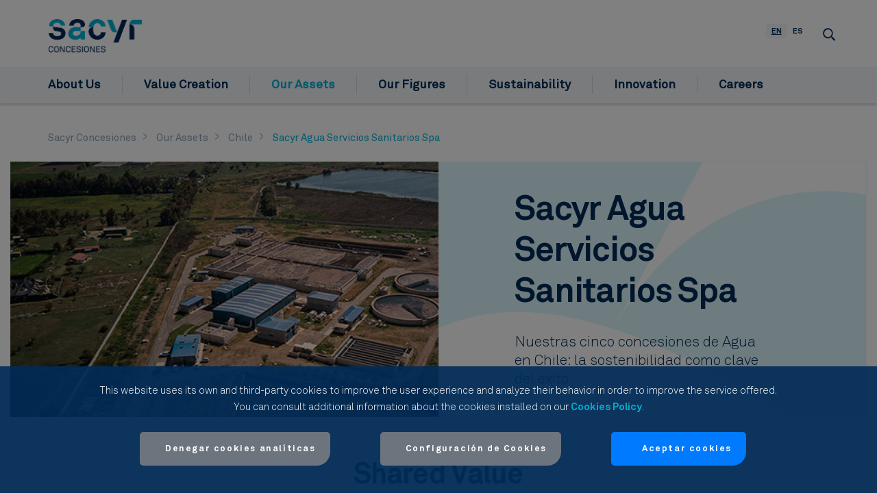

--- FILE ---
content_type: text/html;charset=UTF-8
request_url: https://sacyrconcesiones.com/-/sacyr-agua-servicios-sanitarios-spa
body_size: 26646
content:
































	
		
			
<!DOCTYPE html>




























































<html class="ltr" dir="ltr" lang="en-US">

	<head>


<script>
        window.dataLayer = window.dataLayer || [];
        function gtag() { dataLayer.push(arguments); }

        // Estado inicial del consentimiento
        var cookieValue = document.cookie.split('; ').find(row => row.startsWith('SACYRGDPR='))?.split('=')[1];
        var analyticsAccepted = cookieValue === 'true';

        gtag('consent', 'default', {
            'ad_storage': analyticsAccepted ? 'granted' : 'denied',
            'analytics_storage': analyticsAccepted ? 'granted' : 'denied',
            'functionality_storage': 'granted',
            'personalization_storage': analyticsAccepted ? 'granted' : 'denied',
            'security_storage': 'granted',
            'ad_user_data': analyticsAccepted ? 'granted' : 'denied',
            'ad_personalization': analyticsAccepted ? 'granted' : 'denied'
        });

        // Deshabilitar GA si el usuario rechazó las cookies
        if (!analyticsAccepted) {
            window['ga-disable-GTM-W9WW2JT'] = true;

            // Eliminar cookies de seguimiento
            document.cookie = "_ga=null; expires=Thu, 01 Jan 1970 00:00:01 GMT; domain=sacyrconcesiones.com; path=/";
            document.cookie = "_gid=null; expires=Thu, 01 Jan 1970 00:00:01 GMT; domain=sacyrconcesiones.com; path=/";
            document.cookie = "_gat=null; expires=Thu, 01 Jan 1970 00:00:01 GMT; domain=sacyrconcesiones.com; path=/";
            document.cookie = "__utma=null; expires=Thu, 01 Jan 1970 00:00:01 GMT; domain=sacyrconcesiones.com; path=/";
            document.cookie = "__utmz=null; expires=Thu, 01 Jan 1970 00:00:01 GMT; domain=sacyrconcesiones.com; path=/";
            document.cookie = "__utmt=null; expires=Thu, 01 Jan 1970 00:00:01 GMT; domain=sacyrconcesiones.com; path=/";
            document.cookie = "__cfduid=null; expires=Thu, 01 Jan 1970 00:00:01 GMT; domain=sacyrconcesiones.com; path=/";
        }
    </script>

        <!-- Google Tag Manager -->
        <script>(function(w,d,s,l,i){w[l]=w[l]||[];w[l].push({'gtm.start':
            new Date().getTime(),event:'gtm.js'});var
            f=d.getElementsByTagName(s)[0],
            j=d.createElement(s),dl=l!='dataLayer'?'&l='+l:'';j.async=true;j.src=
            'https://www.googletagmanager.com/gtm.js?id='+i+dl;f.parentNode.insertBefore(j,f);
            })(window,document,'script','dataLayer','GTM-W9WW2JT');</script>
        <!-- End Google Tag Manager -->

		<title>Sacyr Agua en Chile | Sacyr Concesiones Sacyr Agua in Chile | Sacyr Concesiones</title>

		<meta content="initial-scale=1.0, width=device-width" name="viewport" />


			<link rel="shortcut icon" type="image/x-icon" href="https://sacyrconcesiones.com/o/concesiones-theme/images/favicon.ico" />
			<link rel="apple-touch-icon" sizes="180x180" href="https://sacyrconcesiones.com/o/concesiones-theme/images/apple-touch-icon.png">
			<link rel="icon" type="image/png" sizes="32x32" href="https://sacyrconcesiones.com/o/concesiones-theme/images/favicon-32x32.png">
			<link rel="icon" type="image/png" sizes="16x16" href="https://sacyrconcesiones.com/o/concesiones-theme/images/favicon-16x16.png">
			<link rel="manifest" href="https://sacyrconcesiones.com/o/concesiones-theme/images/site.webmanifest">
			<link rel="mask-icon" href="https://sacyrconcesiones.com/o/concesiones-theme/images/safari-pinned-tab.svg" color="#00afd2">
			<meta name="msapplication-TileColor" content="#002c58">
			<meta name="msapplication-TileImage" content="https://sacyrconcesiones.com/o/concesiones-theme/images/mstile-144x144.png">
			<meta name="theme-color" content="#002c58">
			<script src="https://sacyrconcesiones.com/o/concesiones-theme/js/vendors/aos.js"></script>
			<script src="https://sacyrconcesiones.com/o/concesiones-theme/js/swiper-bundle.min.js"></script>

			<meta name="author" content="Sacyr">
			<meta name="publisher" content="Sacyr">
































<meta content="text/html; charset=UTF-8" http-equiv="content-type" />









<meta content="Sacyr tiene una gran experiencia en la gestión de proyectos de agua en todo el mundo. Descubre Sacyr Agua Servicios Sanitarios Spa en Chile." lang="en-US" name="description" /><meta content="renovables" lang="en-US" name="keywords" />


<script type="importmap">{"imports":{"@clayui/breadcrumb":"/o/frontend-taglib-clay/__liferay__/exports/@clayui$breadcrumb.js","react-dom":"/o/frontend-js-react-web/__liferay__/exports/react-dom.js","@clayui/charts":"/o/frontend-taglib-clay/__liferay__/exports/@clayui$charts.js","@clayui/empty-state":"/o/frontend-taglib-clay/__liferay__/exports/@clayui$empty-state.js","@clayui/navigation-bar":"/o/frontend-taglib-clay/__liferay__/exports/@clayui$navigation-bar.js","react":"/o/frontend-js-react-web/__liferay__/exports/react.js","react-dom-16":"/o/frontend-js-react-web/__liferay__/exports/react-dom-16.js","@clayui/icon":"/o/frontend-taglib-clay/__liferay__/exports/@clayui$icon.js","@clayui/table":"/o/frontend-taglib-clay/__liferay__/exports/@clayui$table.js","@clayui/slider":"/o/frontend-taglib-clay/__liferay__/exports/@clayui$slider.js","@clayui/multi-select":"/o/frontend-taglib-clay/__liferay__/exports/@clayui$multi-select.js","@clayui/nav":"/o/frontend-taglib-clay/__liferay__/exports/@clayui$nav.js","@clayui/provider":"/o/frontend-taglib-clay/__liferay__/exports/@clayui$provider.js","@clayui/panel":"/o/frontend-taglib-clay/__liferay__/exports/@clayui$panel.js","@clayui/list":"/o/frontend-taglib-clay/__liferay__/exports/@clayui$list.js","@clayui/date-picker":"/o/frontend-taglib-clay/__liferay__/exports/@clayui$date-picker.js","@clayui/label":"/o/frontend-taglib-clay/__liferay__/exports/@clayui$label.js","@liferay/frontend-js-api/data-set":"/o/frontend-js-dependencies-web/__liferay__/exports/@liferay$js-api$data-set.js","@clayui/core":"/o/frontend-taglib-clay/__liferay__/exports/@clayui$core.js","@clayui/pagination-bar":"/o/frontend-taglib-clay/__liferay__/exports/@clayui$pagination-bar.js","@clayui/layout":"/o/frontend-taglib-clay/__liferay__/exports/@clayui$layout.js","@clayui/multi-step-nav":"/o/frontend-taglib-clay/__liferay__/exports/@clayui$multi-step-nav.js","@liferay/frontend-js-api":"/o/frontend-js-dependencies-web/__liferay__/exports/@liferay$js-api.js","@clayui/toolbar":"/o/frontend-taglib-clay/__liferay__/exports/@clayui$toolbar.js","@clayui/badge":"/o/frontend-taglib-clay/__liferay__/exports/@clayui$badge.js","react-dom-18":"/o/frontend-js-react-web/__liferay__/exports/react-dom-18.js","@clayui/link":"/o/frontend-taglib-clay/__liferay__/exports/@clayui$link.js","@clayui/card":"/o/frontend-taglib-clay/__liferay__/exports/@clayui$card.js","@clayui/tooltip":"/o/frontend-taglib-clay/__liferay__/exports/@clayui$tooltip.js","@clayui/button":"/o/frontend-taglib-clay/__liferay__/exports/@clayui$button.js","@clayui/tabs":"/o/frontend-taglib-clay/__liferay__/exports/@clayui$tabs.js","@clayui/sticker":"/o/frontend-taglib-clay/__liferay__/exports/@clayui$sticker.js","@clayui/form":"/o/frontend-taglib-clay/__liferay__/exports/@clayui$form.js","@clayui/popover":"/o/frontend-taglib-clay/__liferay__/exports/@clayui$popover.js","@clayui/shared":"/o/frontend-taglib-clay/__liferay__/exports/@clayui$shared.js","@clayui/localized-input":"/o/frontend-taglib-clay/__liferay__/exports/@clayui$localized-input.js","@clayui/modal":"/o/frontend-taglib-clay/__liferay__/exports/@clayui$modal.js","@clayui/color-picker":"/o/frontend-taglib-clay/__liferay__/exports/@clayui$color-picker.js","@clayui/pagination":"/o/frontend-taglib-clay/__liferay__/exports/@clayui$pagination.js","@clayui/autocomplete":"/o/frontend-taglib-clay/__liferay__/exports/@clayui$autocomplete.js","@clayui/management-toolbar":"/o/frontend-taglib-clay/__liferay__/exports/@clayui$management-toolbar.js","@clayui/time-picker":"/o/frontend-taglib-clay/__liferay__/exports/@clayui$time-picker.js","@clayui/upper-toolbar":"/o/frontend-taglib-clay/__liferay__/exports/@clayui$upper-toolbar.js","@clayui/loading-indicator":"/o/frontend-taglib-clay/__liferay__/exports/@clayui$loading-indicator.js","@clayui/drop-down":"/o/frontend-taglib-clay/__liferay__/exports/@clayui$drop-down.js","@clayui/data-provider":"/o/frontend-taglib-clay/__liferay__/exports/@clayui$data-provider.js","@liferay/language/":"/o/js/language/","@clayui/css":"/o/frontend-taglib-clay/__liferay__/exports/@clayui$css.js","@clayui/alert":"/o/frontend-taglib-clay/__liferay__/exports/@clayui$alert.js","@clayui/progress-bar":"/o/frontend-taglib-clay/__liferay__/exports/@clayui$progress-bar.js","react-16":"/o/frontend-js-react-web/__liferay__/exports/react-16.js","react-18":"/o/frontend-js-react-web/__liferay__/exports/react-18.js"},"scopes":{}}</script><script data-senna-track="temporary">var Liferay = window.Liferay || {};Liferay.Icons = Liferay.Icons || {};Liferay.Icons.controlPanelSpritemap = 'https://sacyrconcesiones.com/o/admin-theme/images/clay/icons.svg'; Liferay.Icons.spritemap = 'https://sacyrconcesiones.com/o/concesiones-theme/images/clay/icons.svg';</script>
<script data-senna-track="permanent" src="/combo?browserId=chrome&minifierType=js&languageId=en_US&t=1768802705921&/o/frontend-js-jquery-web/jquery/jquery.min.js&/o/frontend-js-jquery-web/jquery/init.js&/o/frontend-js-jquery-web/jquery/ajax.js&/o/frontend-js-jquery-web/jquery/bootstrap.bundle.min.js&/o/frontend-js-jquery-web/jquery/collapsible_search.js&/o/frontend-js-jquery-web/jquery/fm.js&/o/frontend-js-jquery-web/jquery/form.js&/o/frontend-js-jquery-web/jquery/popper.min.js&/o/frontend-js-jquery-web/jquery/side_navigation.js" type="text/javascript"></script>
<script data-senna-track="permanent" type="text/javascript">window.Liferay = window.Liferay || {}; window.Liferay.CSP = {nonce: ''};</script>
<link data-senna-track="temporary" href="https://sacyrconcesiones.com/-/sacyr-agua-chile" rel="canonical" />
<link data-senna-track="temporary" href="https://sacyrconcesiones.com/es/-/sacyr-agua-servicios-sanitarios-spa" hreflang="es-ES" rel="alternate" />
<link data-senna-track="temporary" href="https://sacyrconcesiones.com/-/sacyr-agua-chile" hreflang="en-US" rel="alternate" />
<link data-senna-track="temporary" href="https://sacyrconcesiones.com/-/sacyr-agua-chile" hreflang="x-default" rel="alternate" />
<meta property="og:description" content="Sacyr tiene una gran experiencia en la gestión de proyectos de agua en todo el mundo. Descubre Sacyr Agua Servicios Sanitarios Spa en Chile.">
<meta property="og:locale" content="en_US">
<meta property="og:locale:alternate" content="es_ES">
<meta property="og:locale:alternate" content="en_US">
<meta property="og:site_name" content="Sacyr Concesiones">
<meta property="og:title" content="Sacyr Agua en Chile | Sacyr Concesiones - Sacyr Agua in Chile | Sacyr Concesiones - Sacyr Concesiones - lrcertpro74.sacyr.com">
<meta property="og:type" content="website">
<meta property="og:url" content="https://sacyrconcesiones.com/-/sacyr-agua-chile">


<link href="https://sacyrconcesiones.com/o/concesiones-theme/images/favicon.ico" rel="apple-touch-icon" />
<link href="https://sacyrconcesiones.com/o/concesiones-theme/images/favicon.ico" rel="icon" />



<link class="lfr-css-file" data-senna-track="temporary" href="https://sacyrconcesiones.com/o/concesiones-theme/css/clay.css?browserId=chrome&amp;themeId=concesionestheme_WAR_concesionestheme&amp;minifierType=css&amp;languageId=en_US&amp;t=1759393646000" id="liferayAUICSS" rel="stylesheet" type="text/css" />









	<link href="/combo?browserId=chrome&amp;minifierType=css&amp;themeId=concesionestheme_WAR_concesionestheme&amp;languageId=en_US&amp;com_liferay_asset_publisher_web_portlet_AssetPublisherPortlet_INSTANCE_CWfxMItRgbxE:%2Fo%2Fasset-publisher-web%2Fcss%2Fmain.css&amp;com_liferay_journal_content_web_portlet_JournalContentPortlet_INSTANCE_WEBCONTENT_FOOTER_BOTTOM:%2Fo%2Fjournal-content-web%2Fcss%2Fmain.css&amp;com_liferay_portal_search_web_search_bar_portlet_SearchBarPortlet_INSTANCE_templateSearch:%2Fo%2Fportal-search-web%2Fcss%2Fmain.css&amp;com_liferay_product_navigation_product_menu_web_portlet_ProductMenuPortlet:%2Fo%2Fproduct-navigation-product-menu-web%2Fcss%2Fmain.css&amp;com_liferay_product_navigation_user_personal_bar_web_portlet_ProductNavigationUserPersonalBarPortlet:%2Fo%2Fproduct-navigation-user-personal-bar-web%2Fcss%2Fmain.css&amp;com_liferay_site_navigation_menu_web_portlet_SiteNavigationMenuPortlet:%2Fo%2Fsite-navigation-menu-web%2Fcss%2Fmain.css&amp;com_sacyr_web_cookies_gdpr_SacyrCookiesGdprPortlet_INSTANCE_SacyrGDPR:%2Fo%2Fcom.sacyr.web.cookies.gdpr%2Fcss%2Fmain.css&amp;t=1759393646000" rel="stylesheet" type="text/css"
 data-senna-track="temporary" id="72693a7c" />








<script type="text/javascript" data-senna-track="temporary">
	// <![CDATA[
		var Liferay = Liferay || {};

		Liferay.Browser = {
			acceptsGzip: function () {
				return false;
			},

			

			getMajorVersion: function () {
				return 131.0;
			},

			getRevision: function () {
				return '537.36';
			},
			getVersion: function () {
				return '131.0';
			},

			

			isAir: function () {
				return false;
			},
			isChrome: function () {
				return true;
			},
			isEdge: function () {
				return false;
			},
			isFirefox: function () {
				return false;
			},
			isGecko: function () {
				return true;
			},
			isIe: function () {
				return false;
			},
			isIphone: function () {
				return false;
			},
			isLinux: function () {
				return false;
			},
			isMac: function () {
				return true;
			},
			isMobile: function () {
				return false;
			},
			isMozilla: function () {
				return false;
			},
			isOpera: function () {
				return false;
			},
			isRtf: function () {
				return true;
			},
			isSafari: function () {
				return true;
			},
			isSun: function () {
				return false;
			},
			isWebKit: function () {
				return true;
			},
			isWindows: function () {
				return false;
			}
		};

		Liferay.Data = Liferay.Data || {};

		Liferay.Data.ICONS_INLINE_SVG = true;

		Liferay.Data.NAV_SELECTOR = '#navigation';

		Liferay.Data.NAV_SELECTOR_MOBILE = '#navigationCollapse';

		Liferay.Data.isCustomizationView = function () {
			return false;
		};

		Liferay.Data.notices = [
			
		];

		(function () {
			var available = {};

			var direction = {};

			

				available['es_ES'] = 'Spanish\x20\x28Spain\x29';
				direction['es_ES'] = 'ltr';

			

				available['en_US'] = 'English\x20\x28United\x20States\x29';
				direction['en_US'] = 'ltr';

			

				available['pt_PT'] = 'Portuguese\x20\x28Portugal\x29';
				direction['pt_PT'] = 'ltr';

			

				available['fr_FR'] = 'French\x20\x28France\x29';
				direction['fr_FR'] = 'ltr';

			

				available['ca_ES_VALENCIA'] = 'Catalan\x20\x28Spain\x2c\x20Valencian\x29';
				direction['ca_ES_VALENCIA'] = 'ltr';

			

				available['cy_GB'] = 'Welsh\x20\x28United\x20Kingdom\x29';
				direction['cy_GB'] = 'ltr';

			

			let _cache = {};

			if (Liferay && Liferay.Language && Liferay.Language._cache) {
				_cache = Liferay.Language._cache;
			}

			Liferay.Language = {
				_cache,
				available,
				direction,
				get: function(key) {
					let value = Liferay.Language._cache[key];

					if (value === undefined) {
						value = key;
					}

					return value;
				}
			};
		})();

		var featureFlags = {"LPD-10964":false,"LPD-37927":false,"LPD-10889":false,"LPS-193884":false,"LPD-30371":false,"LPD-36719":true,"LPD-11131":true,"LPS-178642":false,"LPS-193005":false,"LPD-31789":false,"LPD-10562":false,"LPD-11212":false,"COMMERCE-8087":false,"LPD-39304":true,"LPD-13311":true,"LRAC-10757":false,"LPD-35941":false,"LPS-180090":false,"LPS-178052":false,"LPD-21414":false,"LPS-185892":false,"LPS-186620":false,"LPD-40533":true,"LPD-40534":true,"LPS-184404":false,"LPD-40530":true,"LPD-20640":false,"LPS-198183":false,"LPD-38869":true,"LPD-35678":false,"LPD-6378":false,"LPS-153714":false,"LPD-11848":false,"LPS-170670":false,"LPD-7822":false,"LPS-169981":false,"LPD-21926":false,"LPS-177027":false,"LPD-37531":false,"LPD-11003":false,"LPD-36446":false,"LPD-39437":false,"LPS-135430":false,"LPD-20556":false,"LPS-134060":false,"LPS-164563":false,"LPD-32050":false,"LPS-122920":false,"LPS-199086":false,"LPD-35128":false,"LPD-10588":false,"LPD-13778":true,"LPD-11313":false,"LPD-6368":false,"LPD-34594":false,"LPS-202104":false,"LPD-19955":false,"LPD-35443":false,"LPD-39967":false,"LPD-11235":false,"LPD-11232":false,"LPS-196935":true,"LPD-43542":false,"LPS-176691":false,"LPS-197909":false,"LPD-29516":false,"COMMERCE-8949":false,"LPD-11228":false,"LPS-153813":false,"LPD-17809":false,"COMMERCE-13024":false,"LPS-165482":false,"LPS-193551":false,"LPS-197477":false,"LPS-174816":false,"LPS-186360":false,"LPD-30204":false,"LPD-32867":false,"LPS-153332":false,"LPD-35013":true,"LPS-179669":false,"LPS-174417":false,"LPD-44091":true,"LPD-31212":false,"LPD-18221":false,"LPS-155284":false,"LRAC-15017":false,"LPD-19870":false,"LPS-200108":false,"LPD-20131":false,"LPS-159643":false,"LPS-129412":false,"LPS-169837":false,"LPD-20379":false};

		Liferay.FeatureFlags = Object.keys(featureFlags).reduce(
			(acc, key) => ({
				...acc, [key]: featureFlags[key] === 'true' || featureFlags[key] === true
			}), {}
		);

		Liferay.PortletKeys = {
			DOCUMENT_LIBRARY: 'com_liferay_document_library_web_portlet_DLPortlet',
			DYNAMIC_DATA_MAPPING: 'com_liferay_dynamic_data_mapping_web_portlet_DDMPortlet',
			ITEM_SELECTOR: 'com_liferay_item_selector_web_portlet_ItemSelectorPortlet'
		};

		Liferay.PropsValues = {
			JAVASCRIPT_SINGLE_PAGE_APPLICATION_TIMEOUT: 0,
			UPLOAD_SERVLET_REQUEST_IMPL_MAX_SIZE: 36700160000
		};

		Liferay.ThemeDisplay = {

			

			
				getLayoutId: function () {
					return '4';
				},

				

				getLayoutRelativeControlPanelURL: function () {
					return '/group/sacyr-concesiones/~/control_panel/manage?p_p_id=com_liferay_asset_publisher_web_portlet_AssetPublisherPortlet_INSTANCE_CWfxMItRgbxE';
				},

				getLayoutRelativeURL: function () {
					return '/asset-detail';
				},
				getLayoutURL: function () {
					return 'https://sacyrconcesiones.com/asset-detail';
				},
				getParentLayoutId: function () {
					return '5';
				},
				isControlPanel: function () {
					return false;
				},
				isPrivateLayout: function () {
					return 'false';
				},
				isVirtualLayout: function () {
					return false;
				},
			

			getBCP47LanguageId: function () {
				return 'es-ES';
			},
			getCanonicalURL: function () {

				

				return 'https\x3a\x2f\x2fsacyrconcesiones\x2ecom\x2f-\x2fsacyr-agua-chile';
			},
			getCDNBaseURL: function () {
				return 'https://sacyrconcesiones.com';
			},
			getCDNDynamicResourcesHost: function () {
				return '';
			},
			getCDNHost: function () {
				return '';
			},
			getCompanyGroupId: function () {
				return '42061';
			},
			getCompanyId: function () {
				return '42020';
			},
			getDefaultLanguageId: function () {
				return 'en_US';
			},
			getDoAsUserIdEncoded: function () {
				return '';
			},
			getLanguageId: function () {
				return 'en_US';
			},
			getParentGroupId: function () {
				return '118879717';
			},
			getPathContext: function () {
				return '';
			},
			getPathImage: function () {
				return '/image';
			},
			getPathJavaScript: function () {
				return '/o/frontend-js-web';
			},
			getPathMain: function () {
				return '/c';
			},
			getPathThemeImages: function () {
				return 'https://sacyrconcesiones.com/o/concesiones-theme/images';
			},
			getPathThemeRoot: function () {
				return '/o/concesiones-theme';
			},
			getPlid: function () {
				return '1664';
			},
			getPortalURL: function () {
				return 'https://sacyrconcesiones.com';
			},
			getRealUserId: function () {
				return '42025';
			},
			getRemoteAddr: function () {
				return '10.80.0.7';
			},
			getRemoteHost: function () {
				return '10.80.0.7';
			},
			getScopeGroupId: function () {
				return '118879717';
			},
			getScopeGroupIdOrLiveGroupId: function () {
				return '118879717';
			},
			getSessionId: function () {
				return '';
			},
			getSiteAdminURL: function () {
				return 'https://sacyrconcesiones.com/group/sacyr-concesiones/~/control_panel/manage?p_p_lifecycle=0&p_p_state=maximized&p_p_mode=view';
			},
			getSiteGroupId: function () {
				return '118879717';
			},
			getTimeZone: function() {
				return 'UTC';
			},
			getURLControlPanel: function() {
				return '/group/control_panel?refererPlid=1664';
			},
			getURLHome: function () {
				return 'https\x3a\x2f\x2fsacyrconcesiones\x2ecom\x2fweb\x2fguest';
			},
			getUserEmailAddress: function () {
				return '';
			},
			getUserId: function () {
				return '42025';
			},
			getUserName: function () {
				return '';
			},
			isAddSessionIdToURL: function () {
				return false;
			},
			isImpersonated: function () {
				return false;
			},
			isSignedIn: function () {
				return false;
			},

			isStagedPortlet: function () {
				
					
						return true;
					
					
			},

			isStateExclusive: function () {
				return false;
			},
			isStateMaximized: function () {
				return false;
			},
			isStatePopUp: function () {
				return false;
			}
		};

		var themeDisplay = Liferay.ThemeDisplay;

		Liferay.AUI = {

			

			getCombine: function () {
				return true;
			},
			getComboPath: function () {
				return '/combo/?browserId=chrome&minifierType=&languageId=en_US&t=1757574693080&';
			},
			getDateFormat: function () {
				return '%m/%d/%Y';
			},
			getEditorCKEditorPath: function () {
				return '/o/frontend-editor-ckeditor-web';
			},
			getFilter: function () {
				var filter = 'raw';

				
					
						filter = 'min';
					
					

				return filter;
			},
			getFilterConfig: function () {
				var instance = this;

				var filterConfig = null;

				if (!instance.getCombine()) {
					filterConfig = {
						replaceStr: '.js' + instance.getStaticResourceURLParams(),
						searchExp: '\\.js$'
					};
				}

				return filterConfig;
			},
			getJavaScriptRootPath: function () {
				return '/o/frontend-js-web';
			},
			getPortletRootPath: function () {
				return '/html/portlet';
			},
			getStaticResourceURLParams: function () {
				return '?browserId=chrome&minifierType=&languageId=en_US&t=1757574693080';
			}
		};

		Liferay.authToken = 'bMGy2hWJ';

		

		Liferay.currentURL = '\x2f-\x2fsacyr-agua-servicios-sanitarios-spa';
		Liferay.currentURLEncoded = '\x252F-\x252Fsacyr-agua-servicios-sanitarios-spa';
	// ]]>
</script>

<script data-senna-track="temporary" type="text/javascript">window.__CONFIG__= {basePath: '',combine: true, defaultURLParams: null, explainResolutions: false, exposeGlobal: false, logLevel: 'warn', moduleType: 'module', namespace:'Liferay', nonce: '', reportMismatchedAnonymousModules: 'warn', resolvePath: '/o/js_resolve_modules', url: '/combo/?browserId=chrome&minifierType=js&languageId=en_US&t=1757574693080&', waitTimeout: 60000};</script><script data-senna-track="permanent" src="/o/frontend-js-loader-modules-extender/loader.js?&mac=9WaMmhziBCkScHZwrrVcOR7VZF4=&browserId=chrome&languageId=en_US&minifierType=js" type="text/javascript"></script><script data-senna-track="permanent" src="/combo?browserId=chrome&minifierType=js&languageId=en_US&t=1757574693080&/o/frontend-js-aui-web/aui/aui/aui-min.js&/o/frontend-js-aui-web/liferay/modules.js&/o/frontend-js-aui-web/liferay/aui_sandbox.js&/o/frontend-js-aui-web/aui/attribute-base/attribute-base-min.js&/o/frontend-js-aui-web/aui/attribute-complex/attribute-complex-min.js&/o/frontend-js-aui-web/aui/attribute-core/attribute-core-min.js&/o/frontend-js-aui-web/aui/attribute-observable/attribute-observable-min.js&/o/frontend-js-aui-web/aui/attribute-extras/attribute-extras-min.js&/o/frontend-js-aui-web/aui/event-custom-base/event-custom-base-min.js&/o/frontend-js-aui-web/aui/event-custom-complex/event-custom-complex-min.js&/o/frontend-js-aui-web/aui/oop/oop-min.js&/o/frontend-js-aui-web/aui/aui-base-lang/aui-base-lang-min.js&/o/frontend-js-aui-web/liferay/dependency.js&/o/frontend-js-aui-web/liferay/util.js&/o/frontend-js-web/liferay/dom_task_runner.js&/o/frontend-js-web/liferay/events.js&/o/frontend-js-web/liferay/lazy_load.js&/o/frontend-js-web/liferay/liferay.js&/o/frontend-js-web/liferay/global.bundle.js&/o/frontend-js-web/liferay/portlet.js&/o/frontend-js-web/liferay/workflow.js&/o/oauth2-provider-web/js/liferay.js" type="text/javascript"></script>
<script data-senna-track="temporary" type="text/javascript">window.Liferay = Liferay || {}; window.Liferay.OAuth2 = {getAuthorizeURL: function() {return 'https://sacyrconcesiones.com/o/oauth2/authorize';}, getBuiltInRedirectURL: function() {return 'https://sacyrconcesiones.com/o/oauth2/redirect';}, getIntrospectURL: function() { return 'https://sacyrconcesiones.com/o/oauth2/introspect';}, getTokenURL: function() {return 'https://sacyrconcesiones.com/o/oauth2/token';}, getUserAgentApplication: function(externalReferenceCode) {return Liferay.OAuth2._userAgentApplications[externalReferenceCode];}, _userAgentApplications: {}}</script><script data-senna-track="temporary" type="text/javascript">try {var MODULE_MAIN='dynamic-data-mapping-web@5.0.115/index';var MODULE_PATH='/o/dynamic-data-mapping-web';/**
 * SPDX-FileCopyrightText: (c) 2000 Liferay, Inc. https://liferay.com
 * SPDX-License-Identifier: LGPL-2.1-or-later OR LicenseRef-Liferay-DXP-EULA-2.0.0-2023-06
 */

(function () {
	const LiferayAUI = Liferay.AUI;

	AUI().applyConfig({
		groups: {
			ddm: {
				base: MODULE_PATH + '/js/legacy/',
				combine: Liferay.AUI.getCombine(),
				filter: LiferayAUI.getFilterConfig(),
				modules: {
					'liferay-ddm-form': {
						path: 'ddm_form.js',
						requires: [
							'aui-base',
							'aui-datatable',
							'aui-datatype',
							'aui-image-viewer',
							'aui-parse-content',
							'aui-set',
							'aui-sortable-list',
							'json',
							'liferay-form',
							'liferay-map-base',
							'liferay-translation-manager',
							'liferay-util-window',
						],
					},
					'liferay-portlet-dynamic-data-mapping': {
						condition: {
							trigger: 'liferay-document-library',
						},
						path: 'main.js',
						requires: [
							'arraysort',
							'aui-form-builder-deprecated',
							'aui-form-validator',
							'aui-map',
							'aui-text-unicode',
							'json',
							'liferay-menu',
							'liferay-translation-manager',
							'liferay-util-window',
							'text',
						],
					},
					'liferay-portlet-dynamic-data-mapping-custom-fields': {
						condition: {
							trigger: 'liferay-document-library',
						},
						path: 'custom_fields.js',
						requires: ['liferay-portlet-dynamic-data-mapping'],
					},
				},
				root: MODULE_PATH + '/js/legacy/',
			},
		},
	});
})();
} catch(error) {console.error(error);}try {var MODULE_MAIN='exportimport-web@5.0.100/index';var MODULE_PATH='/o/exportimport-web';/**
 * SPDX-FileCopyrightText: (c) 2000 Liferay, Inc. https://liferay.com
 * SPDX-License-Identifier: LGPL-2.1-or-later OR LicenseRef-Liferay-DXP-EULA-2.0.0-2023-06
 */

(function () {
	AUI().applyConfig({
		groups: {
			exportimportweb: {
				base: MODULE_PATH + '/js/legacy/',
				combine: Liferay.AUI.getCombine(),
				filter: Liferay.AUI.getFilterConfig(),
				modules: {
					'liferay-export-import-export-import': {
						path: 'main.js',
						requires: [
							'aui-datatype',
							'aui-dialog-iframe-deprecated',
							'aui-modal',
							'aui-parse-content',
							'aui-toggler',
							'liferay-portlet-base',
							'liferay-util-window',
						],
					},
				},
				root: MODULE_PATH + '/js/legacy/',
			},
		},
	});
})();
} catch(error) {console.error(error);}try {var MODULE_MAIN='contacts-web@5.0.65/index';var MODULE_PATH='/o/contacts-web';/**
 * SPDX-FileCopyrightText: (c) 2000 Liferay, Inc. https://liferay.com
 * SPDX-License-Identifier: LGPL-2.1-or-later OR LicenseRef-Liferay-DXP-EULA-2.0.0-2023-06
 */

(function () {
	AUI().applyConfig({
		groups: {
			contactscenter: {
				base: MODULE_PATH + '/js/legacy/',
				combine: Liferay.AUI.getCombine(),
				filter: Liferay.AUI.getFilterConfig(),
				modules: {
					'liferay-contacts-center': {
						path: 'main.js',
						requires: [
							'aui-io-plugin-deprecated',
							'aui-toolbar',
							'autocomplete-base',
							'datasource-io',
							'json-parse',
							'liferay-portlet-base',
							'liferay-util-window',
						],
					},
				},
				root: MODULE_PATH + '/js/legacy/',
			},
		},
	});
})();
} catch(error) {console.error(error);}try {var MODULE_MAIN='frontend-js-components-web@2.0.80/index';var MODULE_PATH='/o/frontend-js-components-web';/**
 * SPDX-FileCopyrightText: (c) 2000 Liferay, Inc. https://liferay.com
 * SPDX-License-Identifier: LGPL-2.1-or-later OR LicenseRef-Liferay-DXP-EULA-2.0.0-2023-06
 */

(function () {
	AUI().applyConfig({
		groups: {
			components: {

				// eslint-disable-next-line
				mainModule: MODULE_MAIN,
			},
		},
	});
})();
} catch(error) {console.error(error);}try {var MODULE_MAIN='portal-workflow-kaleo-designer-web@5.0.146/index';var MODULE_PATH='/o/portal-workflow-kaleo-designer-web';/**
 * SPDX-FileCopyrightText: (c) 2000 Liferay, Inc. https://liferay.com
 * SPDX-License-Identifier: LGPL-2.1-or-later OR LicenseRef-Liferay-DXP-EULA-2.0.0-2023-06
 */

(function () {
	AUI().applyConfig({
		groups: {
			'kaleo-designer': {
				base: MODULE_PATH + '/designer/js/legacy/',
				combine: Liferay.AUI.getCombine(),
				filter: Liferay.AUI.getFilterConfig(),
				modules: {
					'liferay-kaleo-designer-autocomplete-util': {
						path: 'autocomplete_util.js',
						requires: ['autocomplete', 'autocomplete-highlighters'],
					},
					'liferay-kaleo-designer-definition-diagram-controller': {
						path: 'definition_diagram_controller.js',
						requires: [
							'liferay-kaleo-designer-field-normalizer',
							'liferay-kaleo-designer-utils',
						],
					},
					'liferay-kaleo-designer-dialogs': {
						path: 'dialogs.js',
						requires: ['liferay-util-window'],
					},
					'liferay-kaleo-designer-editors': {
						path: 'editors.js',
						requires: [
							'aui-ace-editor',
							'aui-ace-editor-mode-xml',
							'aui-base',
							'aui-datatype',
							'aui-node',
							'liferay-kaleo-designer-autocomplete-util',
							'liferay-kaleo-designer-utils',
						],
					},
					'liferay-kaleo-designer-field-normalizer': {
						path: 'field_normalizer.js',
						requires: ['liferay-kaleo-designer-remote-services'],
					},
					'liferay-kaleo-designer-nodes': {
						path: 'nodes.js',
						requires: [
							'aui-datatable',
							'aui-datatype',
							'aui-diagram-builder',
							'liferay-kaleo-designer-editors',
							'liferay-kaleo-designer-utils',
						],
					},
					'liferay-kaleo-designer-remote-services': {
						path: 'remote_services.js',
						requires: ['aui-io'],
					},
					'liferay-kaleo-designer-templates': {
						path: 'templates.js',
						requires: ['aui-tpl-snippets-deprecated'],
					},
					'liferay-kaleo-designer-utils': {
						path: 'utils.js',
						requires: [],
					},
					'liferay-kaleo-designer-xml-definition': {
						path: 'xml_definition.js',
						requires: [
							'aui-base',
							'aui-component',
							'dataschema-xml',
							'datatype-xml',
						],
					},
					'liferay-kaleo-designer-xml-definition-serializer': {
						path: 'xml_definition_serializer.js',
						requires: ['escape', 'liferay-kaleo-designer-xml-util'],
					},
					'liferay-kaleo-designer-xml-util': {
						path: 'xml_util.js',
						requires: ['aui-base'],
					},
					'liferay-portlet-kaleo-designer': {
						path: 'main.js',
						requires: [
							'aui-ace-editor',
							'aui-ace-editor-mode-xml',
							'aui-tpl-snippets-deprecated',
							'dataschema-xml',
							'datasource',
							'datatype-xml',
							'event-valuechange',
							'io-form',
							'liferay-kaleo-designer-autocomplete-util',
							'liferay-kaleo-designer-editors',
							'liferay-kaleo-designer-nodes',
							'liferay-kaleo-designer-remote-services',
							'liferay-kaleo-designer-utils',
							'liferay-kaleo-designer-xml-util',
							'liferay-util-window',
						],
					},
				},
				root: MODULE_PATH + '/designer/js/legacy/',
			},
		},
	});
})();
} catch(error) {console.error(error);}try {var MODULE_MAIN='calendar-web@5.0.105/index';var MODULE_PATH='/o/calendar-web';/**
 * SPDX-FileCopyrightText: (c) 2000 Liferay, Inc. https://liferay.com
 * SPDX-License-Identifier: LGPL-2.1-or-later OR LicenseRef-Liferay-DXP-EULA-2.0.0-2023-06
 */

(function () {
	AUI().applyConfig({
		groups: {
			calendar: {
				base: MODULE_PATH + '/js/legacy/',
				combine: Liferay.AUI.getCombine(),
				filter: Liferay.AUI.getFilterConfig(),
				modules: {
					'liferay-calendar-a11y': {
						path: 'calendar_a11y.js',
						requires: ['calendar'],
					},
					'liferay-calendar-container': {
						path: 'calendar_container.js',
						requires: [
							'aui-alert',
							'aui-base',
							'aui-component',
							'liferay-portlet-base',
						],
					},
					'liferay-calendar-date-picker-sanitizer': {
						path: 'date_picker_sanitizer.js',
						requires: ['aui-base'],
					},
					'liferay-calendar-interval-selector': {
						path: 'interval_selector.js',
						requires: ['aui-base', 'liferay-portlet-base'],
					},
					'liferay-calendar-interval-selector-scheduler-event-link': {
						path: 'interval_selector_scheduler_event_link.js',
						requires: ['aui-base', 'liferay-portlet-base'],
					},
					'liferay-calendar-list': {
						path: 'calendar_list.js',
						requires: [
							'aui-template-deprecated',
							'liferay-scheduler',
						],
					},
					'liferay-calendar-message-util': {
						path: 'message_util.js',
						requires: ['liferay-util-window'],
					},
					'liferay-calendar-recurrence-converter': {
						path: 'recurrence_converter.js',
						requires: [],
					},
					'liferay-calendar-recurrence-dialog': {
						path: 'recurrence.js',
						requires: [
							'aui-base',
							'liferay-calendar-recurrence-util',
						],
					},
					'liferay-calendar-recurrence-util': {
						path: 'recurrence_util.js',
						requires: ['aui-base', 'liferay-util-window'],
					},
					'liferay-calendar-reminders': {
						path: 'calendar_reminders.js',
						requires: ['aui-base'],
					},
					'liferay-calendar-remote-services': {
						path: 'remote_services.js',
						requires: [
							'aui-base',
							'aui-component',
							'liferay-calendar-util',
							'liferay-portlet-base',
						],
					},
					'liferay-calendar-session-listener': {
						path: 'session_listener.js',
						requires: ['aui-base', 'liferay-scheduler'],
					},
					'liferay-calendar-simple-color-picker': {
						path: 'simple_color_picker.js',
						requires: ['aui-base', 'aui-template-deprecated'],
					},
					'liferay-calendar-simple-menu': {
						path: 'simple_menu.js',
						requires: [
							'aui-base',
							'aui-template-deprecated',
							'event-outside',
							'event-touch',
							'widget-modality',
							'widget-position',
							'widget-position-align',
							'widget-position-constrain',
							'widget-stack',
							'widget-stdmod',
						],
					},
					'liferay-calendar-util': {
						path: 'calendar_util.js',
						requires: [
							'aui-datatype',
							'aui-io',
							'aui-scheduler',
							'aui-toolbar',
							'autocomplete',
							'autocomplete-highlighters',
						],
					},
					'liferay-scheduler': {
						path: 'scheduler.js',
						requires: [
							'async-queue',
							'aui-datatype',
							'aui-scheduler',
							'dd-plugin',
							'liferay-calendar-a11y',
							'liferay-calendar-message-util',
							'liferay-calendar-recurrence-converter',
							'liferay-calendar-recurrence-util',
							'liferay-calendar-util',
							'liferay-scheduler-event-recorder',
							'liferay-scheduler-models',
							'promise',
							'resize-plugin',
						],
					},
					'liferay-scheduler-event-recorder': {
						path: 'scheduler_event_recorder.js',
						requires: [
							'dd-plugin',
							'liferay-calendar-util',
							'resize-plugin',
						],
					},
					'liferay-scheduler-models': {
						path: 'scheduler_models.js',
						requires: [
							'aui-datatype',
							'dd-plugin',
							'liferay-calendar-util',
						],
					},
				},
				root: MODULE_PATH + '/js/legacy/',
			},
		},
	});
})();
} catch(error) {console.error(error);}try {var MODULE_MAIN='@liferay/frontend-js-react-web@5.0.54/index';var MODULE_PATH='/o/frontend-js-react-web';/**
 * SPDX-FileCopyrightText: (c) 2000 Liferay, Inc. https://liferay.com
 * SPDX-License-Identifier: LGPL-2.1-or-later OR LicenseRef-Liferay-DXP-EULA-2.0.0-2023-06
 */

(function () {
	AUI().applyConfig({
		groups: {
			react: {

				// eslint-disable-next-line
				mainModule: MODULE_MAIN,
			},
		},
	});
})();
} catch(error) {console.error(error);}try {var MODULE_MAIN='@liferay/document-library-web@6.0.198/index';var MODULE_PATH='/o/document-library-web';/**
 * SPDX-FileCopyrightText: (c) 2000 Liferay, Inc. https://liferay.com
 * SPDX-License-Identifier: LGPL-2.1-or-later OR LicenseRef-Liferay-DXP-EULA-2.0.0-2023-06
 */

(function () {
	AUI().applyConfig({
		groups: {
			dl: {
				base: MODULE_PATH + '/js/legacy/',
				combine: Liferay.AUI.getCombine(),
				filter: Liferay.AUI.getFilterConfig(),
				modules: {
					'document-library-upload-component': {
						path: 'DocumentLibraryUpload.js',
						requires: [
							'aui-component',
							'aui-data-set-deprecated',
							'aui-overlay-manager-deprecated',
							'aui-overlay-mask-deprecated',
							'aui-parse-content',
							'aui-progressbar',
							'aui-template-deprecated',
							'liferay-search-container',
							'querystring-parse-simple',
							'uploader',
						],
					},
				},
				root: MODULE_PATH + '/js/legacy/',
			},
		},
	});
})();
} catch(error) {console.error(error);}try {var MODULE_MAIN='@liferay/frontend-js-state-web@1.0.30/index';var MODULE_PATH='/o/frontend-js-state-web';/**
 * SPDX-FileCopyrightText: (c) 2000 Liferay, Inc. https://liferay.com
 * SPDX-License-Identifier: LGPL-2.1-or-later OR LicenseRef-Liferay-DXP-EULA-2.0.0-2023-06
 */

(function () {
	AUI().applyConfig({
		groups: {
			state: {

				// eslint-disable-next-line
				mainModule: MODULE_MAIN,
			},
		},
	});
})();
} catch(error) {console.error(error);}try {var MODULE_MAIN='frontend-editor-alloyeditor-web@5.0.56/index';var MODULE_PATH='/o/frontend-editor-alloyeditor-web';/**
 * SPDX-FileCopyrightText: (c) 2000 Liferay, Inc. https://liferay.com
 * SPDX-License-Identifier: LGPL-2.1-or-later OR LicenseRef-Liferay-DXP-EULA-2.0.0-2023-06
 */

(function () {
	AUI().applyConfig({
		groups: {
			alloyeditor: {
				base: MODULE_PATH + '/js/legacy/',
				combine: Liferay.AUI.getCombine(),
				filter: Liferay.AUI.getFilterConfig(),
				modules: {
					'liferay-alloy-editor': {
						path: 'alloyeditor.js',
						requires: [
							'aui-component',
							'liferay-portlet-base',
							'timers',
						],
					},
					'liferay-alloy-editor-source': {
						path: 'alloyeditor_source.js',
						requires: [
							'aui-debounce',
							'liferay-fullscreen-source-editor',
							'liferay-source-editor',
							'plugin',
						],
					},
				},
				root: MODULE_PATH + '/js/legacy/',
			},
		},
	});
})();
} catch(error) {console.error(error);}try {var MODULE_MAIN='staging-processes-web@5.0.65/index';var MODULE_PATH='/o/staging-processes-web';/**
 * SPDX-FileCopyrightText: (c) 2000 Liferay, Inc. https://liferay.com
 * SPDX-License-Identifier: LGPL-2.1-or-later OR LicenseRef-Liferay-DXP-EULA-2.0.0-2023-06
 */

(function () {
	AUI().applyConfig({
		groups: {
			stagingprocessesweb: {
				base: MODULE_PATH + '/js/legacy/',
				combine: Liferay.AUI.getCombine(),
				filter: Liferay.AUI.getFilterConfig(),
				modules: {
					'liferay-staging-processes-export-import': {
						path: 'main.js',
						requires: [
							'aui-datatype',
							'aui-dialog-iframe-deprecated',
							'aui-modal',
							'aui-parse-content',
							'aui-toggler',
							'liferay-portlet-base',
							'liferay-util-window',
						],
					},
				},
				root: MODULE_PATH + '/js/legacy/',
			},
		},
	});
})();
} catch(error) {console.error(error);}try {var MODULE_MAIN='portal-search-web@6.0.148/index';var MODULE_PATH='/o/portal-search-web';/**
 * SPDX-FileCopyrightText: (c) 2000 Liferay, Inc. https://liferay.com
 * SPDX-License-Identifier: LGPL-2.1-or-later OR LicenseRef-Liferay-DXP-EULA-2.0.0-2023-06
 */

(function () {
	AUI().applyConfig({
		groups: {
			search: {
				base: MODULE_PATH + '/js/',
				combine: Liferay.AUI.getCombine(),
				filter: Liferay.AUI.getFilterConfig(),
				modules: {
					'liferay-search-custom-range-facet': {
						path: 'custom_range_facet.js',
						requires: ['aui-form-validator'],
					},
				},
				root: MODULE_PATH + '/js/',
			},
		},
	});
})();
} catch(error) {console.error(error);}try {var MODULE_MAIN='null';var MODULE_PATH='/o/com.sacyr.intranet.custom.facet';/**
 * SPDX-FileCopyrightText: (c) 2000 Liferay, Inc. https://liferay.com
 * SPDX-License-Identifier: LGPL-2.1-or-later OR LicenseRef-Liferay-DXP-EULA-2.0.0-2023-06
 */

(function () {
	AUI().applyConfig({
		groups: {
			searchCustomDate: {
				base: MODULE_PATH + '/js/',
				combine: Liferay.AUI.getCombine(),
				filter: Liferay.AUI.getFilterConfig(),
				modules: {
					'liferay-search-customdate-facet': {
						path: 'customdate_facet.js',
						requires: [
							'aui-form-validator',
						],
					}
				},
				root: MODULE_PATH + '/js/',
			},
		},
	});
})();

} catch(error) {console.error(error);}</script>




<script type="text/javascript" data-senna-track="temporary">
	// <![CDATA[
		
			
				
		

		
	// ]]>
</script>





	
		

			

			
		
		



	
		

			

			
		
		



	
		

			

			
		
	












	













		<script data-senna-track="permanent" type="application/ld+json">
	{
		"@context": "http://schema.org",
		"@type": "BreadcrumbList",
		"itemListElement": [
				{
					"@type": "ListItem",
					"position": 1,
					"item": {
						"@id": "https://sacyrconcesiones.com",
						"name": "Sacyr Concesiones"
					}
				},
				{
					"@type": "ListItem",
					"position": 2,
					"item": {
						"@id": "https://sacyrconcesiones.com/our-assets",
						"name": "Our Assets"
					}
				},
				{
					"@type": "ListItem",
					"position": 3,
					"item": {
						"@id": "https://sacyrconcesiones.com/-/chile",
						"name": "Chile"
					}
				},
				{
					"@type": "ListItem",
					"position": 4,
					"item": {
						"@id": "https://sacyrconcesiones.com/-/sacyr-agua-servicios-sanitarios-spa",
						"name": "Sacyr Agua Servicios Sanitarios Spa"
					}
				}		]
	}
	</script>










<link class="lfr-css-file" data-senna-track="temporary" href="https://sacyrconcesiones.com/o/concesiones-theme/css/main.css?browserId=chrome&amp;themeId=concesionestheme_WAR_concesionestheme&amp;minifierType=css&amp;languageId=en_US&amp;t=1759393646000" id="liferayThemeCSS" rel="stylesheet" type="text/css" />




	<style data-senna-track="senna" type="text/css">
		span.header-back-to.lfr-portal-tooltip{
display: none;
}
	</style>





	<style data-senna-track="senna" type="text/css">

		

			

		

			

		

			

		

			

		

			

		

			

		

			

		

			

		

			

		

			

		

			

		

			

		

	</style>


<style data-senna-track="temporary" type="text/css">
</style>
<link data-senna-track="permanent" href="/o/frontend-js-aui-web/alloy_ui.css?&mac=favIEq7hPo8AEd6k+N5OVADEEls=&browserId=chrome&languageId=en_US&minifierType=css&themeId=concesionestheme_WAR_concesionestheme" rel="stylesheet"></link>
<script type="module">
import {init} from '/o/frontend-js-spa-web/__liferay__/index.js';
{
init({"navigationExceptionSelectors":":not([target=\"_blank\"]):not([data-senna-off]):not([data-resource-href]):not([data-cke-saved-href]):not([data-cke-saved-href])","cacheExpirationTime":-1,"clearScreensCache":true,"portletsBlacklist":["com_liferay_login_web_portlet_CreateAccountPortlet","com_liferay_nested_portlets_web_portlet_NestedPortletsPortlet","com_liferay_site_navigation_directory_web_portlet_SitesDirectoryPortlet","com_liferay_questions_web_internal_portlet_QuestionsPortlet","com_sacyr_intranet_ajaxportletwrapper_AjaxWrapperPortlet","com_liferay_account_admin_web_internal_portlet_AccountUsersRegistrationPortlet","com_liferay_login_web_portlet_ForgotPasswordPortlet","com_liferay_portal_language_override_web_internal_portlet_PLOPortlet","com_liferay_login_web_portlet_LoginPortlet","com_liferay_login_web_portlet_FastLoginPortlet"],"excludedTargetPortlets":["com_liferay_users_admin_web_portlet_UsersAdminPortlet","com_liferay_server_admin_web_portlet_ServerAdminPortlet"],"validStatusCodes":[221,490,494,499,491,496,492,493,495,220],"debugEnabled":false,"loginRedirect":"","excludedPaths":["/c/document_library","/documents","/image"],"preloadCSS":false,"userNotification":{"message":"It looks like this is taking longer than expected.","title":"Oops","timeout":30000},"requestTimeout":0});
}

</script>















<script type="text/javascript" data-senna-track="temporary">
	if (window.Analytics) {
		window._com_liferay_document_library_analytics_isViewFileEntry = false;
	}
</script>

<script type="text/javascript">
Liferay.on(
	'ddmFieldBlur', function(event) {
		if (window.Analytics) {
			Analytics.send(
				'fieldBlurred',
				'Form',
				{
					fieldName: event.fieldName,
					focusDuration: event.focusDuration,
					formId: event.formId,
					formPageTitle: event.formPageTitle,
					page: event.page,
					title: event.title
				}
			);
		}
	}
);

Liferay.on(
	'ddmFieldFocus', function(event) {
		if (window.Analytics) {
			Analytics.send(
				'fieldFocused',
				'Form',
				{
					fieldName: event.fieldName,
					formId: event.formId,
					formPageTitle: event.formPageTitle,
					page: event.page,
					title:event.title
				}
			);
		}
	}
);

Liferay.on(
	'ddmFormPageShow', function(event) {
		if (window.Analytics) {
			Analytics.send(
				'pageViewed',
				'Form',
				{
					formId: event.formId,
					formPageTitle: event.formPageTitle,
					page: event.page,
					title: event.title
				}
			);
		}
	}
);

Liferay.on(
	'ddmFormSubmit', function(event) {
		if (window.Analytics) {
			Analytics.send(
				'formSubmitted',
				'Form',
				{
					formId: event.formId,
					title: event.title
				}
			);
		}
	}
);

Liferay.on(
	'ddmFormView', function(event) {
		if (window.Analytics) {
			Analytics.send(
				'formViewed',
				'Form',
				{
					formId: event.formId,
					title: event.title
				}
			);
		}
	}
);

</script><script>

</script>






















    <meta property="og:title" content="Sacyr Agua en Chile | Sacyr Concesiones Sacyr Agua in Chile | Sacyr Concesiones">
    <meta property="og:type" content="article">
    <meta property="og:url" content="https://sacyrconcesiones.com">
    <meta property="og:image" content="https://sacyrconcesiones.com/o/concesiones-theme/images/Branding/Sacyr-CONCESSIONS-og.png">	
    <meta property="og:site_name" content="Sacyr Concessions">
    <meta property="og:description" content="">

    <meta name="twitter:card" content="summary_large_image">
    <meta name="twitter:site" content="@SomosSacyr">
    <meta name="twitter:domain" content="https://sacyrconcesiones.com">
    <meta name="twitter:title" content="Sacyr Agua en Chile | Sacyr Concesiones Sacyr Agua in Chile | Sacyr Concesiones">
    <meta name="twitter:description" content="">
    <meta name="twitter:image" content="https://sacyrconcesiones.com/o/concesiones-theme/images/Branding/Sacyr-CONCESSIONS-og.png">

	</head>

	<body class="chrome controls-visible  yui3-skin-sam signed-out public-page site">














































	<nav aria-label="Quick Links" class="bg-dark cadmin quick-access-nav text-center text-white" id="ffml_quickAccessNav">
		
			
				<a class="d-block p-2 sr-only sr-only-focusable text-reset" href="#main-content">
		Skip to Main Content
	</a>
			
			
	</nav>

	<!-- Google Tag Manager (noscript) -->
	<noscript><iframe src="https://www.googletagmanager.com/ns.html?id=GTM-W9WW2JT"
					  height="0" width="0" style="display:none;visibility:hidden"></iframe></noscript>
	<!-- End Google Tag Manager (noscript) -->











































































		<header id="banner" role="banner">
			<nav class="navbar">
				<div class="navbar-header affix" data-spy="affix" data-offset-top="70">
					<div class="container">
						<div class="navbar-left">
							<button type="button" class="navbar-toggle collapsed" data-target="#sacyr-concesiones-menu" aria-expanded="false"></button>
							<a class="navbar-brand" href="https://sacyrconcesiones.com"><img src="https://sacyrconcesiones.com/o/concesiones-theme/images/Branding/Sacyr-CONCESIONES-rgb.png" alt="" /></a>
						</div>
						<div class="navbar-right">








































































	

	<div class="portlet-boundary portlet-boundary_com_liferay_site_navigation_language_web_portlet_SiteNavigationLanguagePortlet_  portlet-static portlet-static-end decorate portlet-language " id="p_p_id_com_liferay_site_navigation_language_web_portlet_SiteNavigationLanguagePortlet_INSTANCE_language_">
		<span id="p_com_liferay_site_navigation_language_web_portlet_SiteNavigationLanguagePortlet_INSTANCE_language"></span>




	

	
		
			


































	
		
<section class="portlet" id="portlet_com_liferay_site_navigation_language_web_portlet_SiteNavigationLanguagePortlet_INSTANCE_language">


	<div class="portlet-content">

		<div class="autofit-float autofit-row portlet-header">

			<div class="autofit-col autofit-col-end">
				<div class="autofit-section">
				</div>
			</div>
		</div>

		
			<div class=" portlet-content-container">
				


	<div class="portlet-body">



	
		
			
				
					







































	

	








	

				

				
					
						


	

		

















<style >
	.language-entry-short-text {
		padding: 0 0.5em;
	}
</style>

<span class="language-entry-short-text" lang="en-US" >en</span><a href="/c/portal/update_language?redirect=%2F-%2Fsacyr-agua-servicios-sanitarios-spa&amp;groupId=118879717&amp;privateLayout=false&amp;layoutId=4&amp;languageId=es_ES" class="language-entry-short-text" lang="es-ES" >es</a>

	
	
					
				
			
		
	
	


	</div>

			</div>
		
	</div>
</section>
	

		
		







	</div>







							<ul>
								<li><a href="https://sacyrconcesiones.com/buscador" class="btn search icon-buscar"></a></li>
							</ul>
						</div>
					</div>
				</div>

		<div class="navbar-menu collapse" id="sacyr-concesiones-menu">
        <div class="navigation container" id="navigation" role="navigation">
			<div class="nav-wrapper nav-container-jailbreak">

						<a 	class="navitem "
							id ="navitem_20"
							href="https://sacyrconcesiones.com/about-us/our-purpose"
							>About Us</a>
					<span class="navitem-separator">
						<span class="navitem-separator-bar">&nbsp;</span>
					</span>

						<a 	class="navitem "
							id ="navitem_9"
							href="https://sacyrconcesiones.com/value-creation/for-shareholders"
							>Value Creation</a>
					<span class="navitem-separator">
						<span class="navitem-separator-bar">&nbsp;</span>
					</span>

						<a 	class="navitem active"
							id ="navitem_5"
							href="https://sacyrconcesiones.com/our-assets"
							>Our Assets</a>
					<span class="navitem-separator">
						<span class="navitem-separator-bar">&nbsp;</span>
					</span>

						<a 	class="navitem "
							id ="navitem_14"
							href="https://sacyrconcesiones.com/our-figures"
							>Our Figures</a>
					<span class="navitem-separator">
						<span class="navitem-separator-bar">&nbsp;</span>
					</span>

						<a 	class="navitem "
							id ="navitem_11"
							href="https://sacyrconcesiones.com/sustainability"
							>Sustainability</a>
					<span class="navitem-separator">
						<span class="navitem-separator-bar">&nbsp;</span>
					</span>

						<a 	class="navitem "
							id ="navitem_18"
							href="https://sacyrconcesiones.com/innovation"
							>Innovation</a>
					<span class="navitem-separator">
						<span class="navitem-separator-bar">&nbsp;</span>
					</span>

						<a 	class="navitem "
							id ="navitem_21"
							href="https://www.sacyr.com/empleo"
							target="_blank">Careers</a>
				<span class="ghost-spacing"></span>
			</div>
		</div>
				<div class="subnav subnav-content collapsed mobile">
					<div class="container">
							<a 	class="navitem "
								data-parent="navitem_20"
								href="https://sacyrconcesiones.com/about-us/our-purpose"
								>
									Our Purpose
							</a>
							<a 	class="navitem "
								data-parent="navitem_20"
								href="https://sacyrconcesiones.com/about-us/our-people"
								>
									Our Team
							</a>
							<a 	class="navitem "
								data-parent="navitem_20"
								href="https://sacyrconcesiones.com/about-us/our-history"
								>
									Our History
							</a>
							<a 	class="navitem "
								data-parent="navitem_20"
								href="https://sacyrconcesiones.com/about-us/sacyr-group"
								>
									Sacyr Group
							</a>
						<a 	class="navitem navitem-back"
							data-parent="navitem_20_back"
							href="https://sacyrconcesiones.com/about-us">
								←
						</a>
					</div>
				</div>
				<div class="subnav subnav-content collapsed mobile">
					<div class="container">
							<a 	class="navitem "
								data-parent="navitem_9"
								href="https://sacyrconcesiones.com/value-creation/for-shareholders"
								>
									Shareholders
							</a>
							<a 	class="navitem "
								data-parent="navitem_9"
								href="https://sacyrconcesiones.com/value-creation/for-society"
								>
									Society
							</a>
							<a 	class="navitem "
								data-parent="navitem_9"
								href="https://sacyrconcesiones.com/value-creation/for-people"
								>
									People
							</a>
							<a 	class="navitem "
								data-parent="navitem_9"
								href="https://sacyrconcesiones.com/value-creation/value-creation-stories"
								>
									Value Stories
							</a>
						<a 	class="navitem navitem-back"
							data-parent="navitem_9_back"
							href="https://sacyrconcesiones.com/value-creation">
								←
						</a>
					</div>
				</div>
				<div class="subnav subnav-content collapsed mobile">
					<div class="container">
							<a 	class="navitem "
								data-parent="navitem_14"
								href="https://sacyrconcesiones.com/our-figures/key-figures"
								>
									Key Figures
							</a>
							<a 	class="navitem "
								data-parent="navitem_14"
								href="https://sacyrconcesiones.com/our-figures/investors-kit"
								>
									Investors Kit
							</a>
						<a 	class="navitem navitem-back"
							data-parent="navitem_14_back"
							href="https://sacyrconcesiones.com/our-figures">
								←
						</a>
					</div>
				</div>
				<div class="subnav subnav-content collapsed mobile">
					<div class="container">
							<a 	class="navitem "
								data-parent="navitem_18"
								href="https://iohnic.sacyr.com/"
								target="_blank">
									Iohnic
							</a>
						<a 	class="navitem navitem-back"
							data-parent="navitem_18_back"
							href="https://sacyrconcesiones.com/innovation">
								←
						</a>
					</div>
				</div>
	 	<div class="nav-footer"></div>
    </div>


			</nav>
		</header>

		<section id="content">
			<div class="container-fluid" id="wrapper">





























	

		


















	
	
	
		<style type="text/css">
			.master-layout-fragment .portlet-header {
				display: none;
			}
		</style>

		

		<div class="columns-1" id="main-content" role="main">
	<div class="portlet-layout row">
		<div class="col-md-12 portlet-column portlet-column-only" id="column-1">
			<div class="portlet-dropzone portlet-column-content portlet-column-content-only" id="layout-column_column-1">



































	

	<div class="portlet-boundary portlet-boundary_com_liferay_asset_publisher_web_portlet_AssetPublisherPortlet_  portlet-static portlet-static-end decorate portlet-asset-publisher " id="p_p_id_com_liferay_asset_publisher_web_portlet_AssetPublisherPortlet_INSTANCE_CWfxMItRgbxE_">
		<span id="p_com_liferay_asset_publisher_web_portlet_AssetPublisherPortlet_INSTANCE_CWfxMItRgbxE"></span>




	

	
		
			


































	
		
<section class="portlet" id="portlet_com_liferay_asset_publisher_web_portlet_AssetPublisherPortlet_INSTANCE_CWfxMItRgbxE">


	<div class="portlet-content">

		<div class="autofit-float autofit-row portlet-header">

			<div class="autofit-col autofit-col-end">
				<div class="autofit-section">
				</div>
			</div>
		</div>

		
			<div class=" portlet-content-container">
				


	<div class="portlet-body">



	
		
			
				
					







































	

	








	

				

				
					
						


	

		


































	

		

		































<div class="asset-full-content clearfix mb-5 default-asset-publisher no-title " data-fragments-editor-item-id="20133-118889718" data-fragments-editor-item-type="fragments-editor-mapped-item" >

	

	

	
		<div class="align-items-center d-flex mb-2">
			<p class="component-title h4">
				
					<a class="header-back-to lfr-portal-tooltip" href="https://sacyrconcesiones.com/asset-detail/-/asset_publisher/CWfxMItRgbxE/?p_r_p_assetEntryId=118889721" title="Back" aria-label="Back" ><svg class="lexicon-icon lexicon-icon-angle-left" role="presentation" ><use xlink:href="https://sacyrconcesiones.com/o/concesiones-theme/images/clay/icons.svg#angle-left" /></svg></a>
				

				
			</p>

			
				
			
		</div>
	

	<span class="asset-anchor lfr-asset-anchor" id="118889721"></span>

	

	<div class="asset-content mb-3">
		














































	
	
	
		<div class="journal-content-article " data-analytics-asset-id="63061961" data-analytics-asset-title="Sacyr Agua en Chile | Sacyr Concesiones" data-analytics-asset-type="web-content" data-analytics-web-content-resource-pk="118889718">
			

			





























<script>
	$(".h2").hide()
</script>


<div class="container breadcrumbs-country">
	<div class="breadcrumbs">
				<a href="https://sacyrconcesiones.com">Sacyr Concesiones</a>
				<a href="https://sacyrconcesiones.com/our-assets">Our Assets</a>
				<a href="https://sacyrconcesiones.com/-/chile">Chile</a>
				<span>Sacyr Agua Servicios Sanitarios Spa</span>
	</div>
</div>


		<div class="assets-project-heading assets-project-heading--bg-picture ">
			<div class="media-box"
				 style="background-image: url('/documents/118879717/118880126/cabecera-sacyr-agua.jpg/073ea33f-c20c-4ad9-83e4-72f834aa4733?t=1689248358329')">
			</div>
			<div class="bg-box"
				 style="background-image: url('https://sacyrconcesiones.com/o/concesiones-theme/images/fondos/trama-assets.png')">
	<div class="margin"></div>
	<div class="text-box">
		<div class="title text-darkblue">
			<h1>Sacyr Agua Servicios Sanitarios Spa</h1>
		</div>
		<div class="description text-darkblue">
			<p>Nuestras cinco concesiones de Agua en Chile: la sostenibilidad como clave del éxito</p>
		</div>
	</div>
	<div class="spacer"></div>
			</div>
		</div>



<div style="margin: 60px;"></div>




	<div class="assets-highlight-title ">
		<div class="container">
			<div class="title text-darkblue">
				<p>Shared Value</p>
			</div>
			<div class="boxes">


                <div class="box"
                     data-aos="fade-up"
                     data-aos-delay="0">
				<div style="width: 5.375rem; height: 5.375rem; color: #ffffff; background-color: #9fd0da; line-height: 5.375rem; border-bottom-right-radius: 1.5rem; border-top-left-radius: 1.5rem; margin: 1.875rem auto; font-size: 3.75rem; text-align: center;">
					<span class="icon icon-Society"></span>
				</div>
                    <div class="title text-darkblue">
                        <h3>Value for Society</h3>
                    </div>
						<div class="description text-darkblue">
							<p>Representa al 0,7% de la industria sanitaria regulada en Chile, con presencia en Santiago y Antofagasta.</p>
						</div>
					</div>


                <div class="box"
                     data-aos="fade-up"
                     data-aos-delay="250">
				<div style="width: 5.375rem; height: 5.375rem; color: #ffffff; background-color: #9fd0da; line-height: 5.375rem; border-bottom-right-radius: 1.5rem; border-top-left-radius: 1.5rem; margin: 1.875rem auto; font-size: 3.75rem; text-align: center;">
					<span class="icon icon-Shareholders"></span>
				</div>
                    <div class="title text-darkblue">
                        <h3>Value for Shareholders</h3>
                    </div>
						<div class="description text-darkblue">
							<p>Proporciona una mayor diversificación de activos para Sacyr Concesiones en Chile.</p>
						</div>
					</div>


                <div class="box"
                     data-aos="fade-up"
                     data-aos-delay="500">
				<div style="width: 5.375rem; height: 5.375rem; color: #ffffff; background-color: #9fd0da; line-height: 5.375rem; border-bottom-right-radius: 1.5rem; border-top-left-radius: 1.5rem; margin: 1.875rem auto; font-size: 3.75rem; text-align: center;">
					<span class="icon icon-People"></span>
				</div>
                    <div class="title text-darkblue">
                        <h3>Value for People</h3>
                    </div>
						<div class="description text-darkblue">
							<p>Empresa está compuesta por 189 empleados, en la que se cuentan diferentes profesionales y técnicos relacionados con el área sanitaria.</p>
						</div>
					</div>
			</div>
		</div>
	</div>


<div style="margin: 60px;"></div>


<div class="assets-project-detail">
	<div class="container">
		<div class="project-box">
			<div class="text-box">
				<div class="title text-blue">
					<h3>Characteristics</h3>
				</div>
					<div class="detail">
						<div class="detail-name text-darkblue">
							<p>Cliente</p>
						</div>
						<div class="detail-value text-grey">
							<p>Formado en gran parte por clientes residenciales, incluye centros educacionales, centros de Salud, municipales, entre otros</p>
						</div>
					</div>
					<div class="detail">
						<div class="detail-name text-darkblue">
							<p>Inicio/Fin de operación</p>
						</div>
						<div class="detail-value text-grey">
							<p>2020 - Perpetua</p>
						</div>
					</div>
					<div class="detail">
						<div class="detail-name text-darkblue">
							<p>Esquema de remuneración</p>
						</div>
						<div class="detail-value text-grey">
							<p>Sanitaria regulada</p>
						</div>
					</div>
					<div class="detail">
						<div class="detail-name text-darkblue">
							<p>Estado</p>
						</div>
						<div class="detail-value text-grey">
							<p>Operación</p>
						</div>
					</div>
			</div>

				<div class="map-box">
					<img alt=""
						 data-fileentryid="118882761"
						 src="/documents/118879717/118879907/chile-mapa-slightly-padded.svg/b49a5647-ec30-96b3-3176-5001fd9eecf0?t=1611725076957"
						 class="map" />
							<span class="icon icon-location poi"
								  style="left: 24%;
										  top: 2%;
										  transform: translate(-10px, -12px);"
								  data-toggle="modal" data-target="#pin-0"></span>
							<div class="modal fade videoModal" id="pin-0" role="dialog">
								<div class="modal-dialog modal-lg modal-dialog-centered">
									<div class="modal-content">
										<div class="modal-header">
											<button type="button" class="close"
													data-dismiss="modal">×</button>
										</div>
										<div class="modal-body">
											<iframe src="https://www.google.com/maps/embed?pb=!1m18!1m12!1m3!1d116970.55647516096!2d-70.47476914492366!3d-23.628354080075155!2m3!1f0!2f0!3f0!3m2!1i1024!2i768!4f13.1!3m3!1m2!1s0x96a58a1999656469%3A0x9fbe15f44d1e6f96!2sAntofagasta%2C%20Chile!5e0!3m2!1sen!2ses!4v1611822667641!5m2!1sen!2ses" width="100%" height="480"></iframe>
										</div>
									</div>
								</div>
							</div>
							<span class="icon icon-location poi"
								  style="left: 24%;
										  top: 40%;
										  transform: translate(-10px, -12px);"
								  data-toggle="modal" data-target="#pin-1"></span>
							<div class="modal fade videoModal" id="pin-1" role="dialog">
								<div class="modal-dialog modal-lg modal-dialog-centered">
									<div class="modal-content">
										<div class="modal-header">
											<button type="button" class="close"
													data-dismiss="modal">×</button>
										</div>
										<div class="modal-body">
											<iframe src="https://www.google.com/maps/embed?pb=!1m18!1m12!1m3!1d425998.14895407285!2d-70.91002201950015!3d-33.47247275717172!2m3!1f0!2f0!3f0!3m2!1i1024!2i768!4f13.1!3m3!1m2!1s0x9662c5410425af2f%3A0x8475d53c400f0931!2sSantiago%2C%20Santiago%20Metropolitan%20Region%2C%20Chile!5e0!3m2!1sen!2ses!4v1611828870363!5m2!1sen!2ses" width="100%" height="480"></iframe>
										</div>
									</div>
								</div>
							</div>
							<span class="icon icon-location poi"
								  style="left: 22%;
										  top: 38%;
										  transform: translate(-10px, -12px);"
								  data-toggle="modal" data-target="#pin-2"></span>
							<div class="modal fade videoModal" id="pin-2" role="dialog">
								<div class="modal-dialog modal-lg modal-dialog-centered">
									<div class="modal-content">
										<div class="modal-header">
											<button type="button" class="close"
													data-dismiss="modal">×</button>
										</div>
										<div class="modal-body">
											<iframe src="https://www.google.com/maps/embed?pb=!1m18!1m12!1m3!1d9994170.539883893!2d-80.49577209680889!3d-30.738177009576116!2m3!1f0!2f0!3f0!3m2!1i1024!2i768!4f13.1!3m3!1m2!1s0x9662bdc8f3ce9c57%3A0xeb8f46e604404b3d!2sSacyr%20aguas%20Chacabuco!5e1!3m2!1ses!2ses!4v1725004994190!5m2!1ses!2ses" width="100%" height="480"></iframe>
										</div>
									</div>
								</div>
							</div>
							<span class="icon icon-location poi"
								  style="left: 23%;
										  top: 41%;
										  transform: translate(-10px, -12px);"
								  data-toggle="modal" data-target="#pin-3"></span>
							<div class="modal fade videoModal" id="pin-3" role="dialog">
								<div class="modal-dialog modal-lg modal-dialog-centered">
									<div class="modal-content">
										<div class="modal-header">
											<button type="button" class="close"
													data-dismiss="modal">×</button>
										</div>
										<div class="modal-body">
											<iframe src="https://www.google.com/maps/embed?pb=!1m18!1m12!1m3!1d9994170.539883893!2d-80.49577209680889!3d-30.738177009576116!2m3!1f0!2f0!3f0!3m2!1i1024!2i768!4f13.1!3m3!1m2!1s0x966295c2b9a94d0b%3A0x5d5d896bd6f2f62d!2sSacyr%20Agua%20Lampa!5e1!3m2!1ses!2ses!4v1725005081353!5m2!1ses!2ses" width="100%" height="480"></iframe>
										</div>
									</div>
								</div>
							</div>
				</div>
				<div class="action-box">
					<a href="https://www.sacyraguachacabuco.cl"
					   target="_blank"
					   class="btn btn-primary btn-xl">
						SEE DETAIL
					</a>
				</div>
		</div>
			<div class="highlight-box">
					<div class="media-box"
						 style="background-image: url('/documents/118879717/118880126/modulo-2-sacyr-agua.jpg/effa9e0d-cb6b-e0ff-0718-e559ace9f43c?t=1611238830114')">
					</div>
				<div class="text-box">
					<div class="title text-darkblue">
						<h4>Sacyr Agua Servicios Sanitarios Spa<h4>
					</div>
					<div class="description text-grey">
						<p>Incluye 5 concesiones gestionadas por&nbsp;<strong><a href="https://www.sacyragua.com/" target="_blank">Sacyr Agua</a></strong>:</p>

<p>&nbsp;</p>

<ul>
	<li><strong>Agua Chacabuco,</strong> en la comuna de Colina.</li>
</ul>

<ul>
	<li><strong>Agua Lampa</strong>, en la comuna de Lampa.</li>
</ul>

<ul>
	<li><strong>Agua Santiago,</strong> con concesiones en las comunas de Colina y Lo Barnechea.</li>
</ul>

<ul>
	<li>
	<p><strong>Agua Norte, </strong>que opera la&nbsp;planta de tratamiento de aguas servidas y provee agua para uso industrial a empresas mineras de la Región de Antofagasta.</p>
	</li>
</ul>

<ul>
	<li>
	<p><strong>Agua Utilities,</strong> que atiende alrededor de 13 desarrollos inmobiliarios en la zona del Valle de Chacabuco, en la comuna de Colina.</p>
	</li>
</ul>

<p>Sus principales actividades son las de captación, depuración y distribución de agua potable, así como también como la recolección, tratamiento y disposición final de aguas servidas.</p>
					</div>
				</div>
			</div>
	</div>
</div>


<div>
				<div class="my-info-detail-components">
					
<div class="valuecr-flower-mosaic">
	
    	<div class="media-box top-left"    
    	     style="background-image: url('/documents/118879717/118880126/posicion-1-sacyr-agua.jpg/52cc5114-2a6e-28d6-80ed-985512c7121f?t=1611238830201'")>
    	    
    	</div>
	
    	<div class="media-box top-right"    
    	     style="background-image: url('/documents/118879717/118880126/posicion-2-sacyr-agua.jpg/aec0926c-9996-e7b0-d4fa-69457ec1ceaa?t=1689248381929'")>
    	    
    	</div>
	
    	<div class="media-box bottom-left"    
    	     style="background-image: url('/documents/118879717/118880126/posicion-3-sacyr-agua.jpg/2ab45988-bb55-ffc0-9847-997709b928f0?t=1689248399075'")>
    	    
    	</div>
	
    	<div class="media-box bottom-right"    
    	     style="background-image: url('/documents/118879717/118880126/posicion-4-sacyr-agua.jpg/0b13427a-fbd6-2d12-a33d-71315b29ca04?t=1689248419535'")>
    	    
    	</div>
</div>
				</div>
				<div class="my-info-detail-components">
					<div class="assets-highlight-boxes assets-highlight-boxes--blue-grey">
	<div class="container">
		<div class="boxes">
							<div class="box" data-aos="fade" data-aos-offset="0">
					<div class="data">6.1</div>
					<div class="legend"><p>MILLION € INVESTMENT</p></div>
					<div class="text"></div>
				</div>
				<div class="box" data-aos="fade" data-aos-offset="150">
					<div class="data">51%</div>
					<div class="legend"><p>STAKE</p></div>
					<div class="text"></div>
				</div>
				<div class="box" data-aos="fade" data-aos-offset="300">
					<div class="data">59,530</div>
					<div class="legend"><p>M<sup>3</sup>/DAY</p></div>
					<div class="text"></div>
				</div>
				<div class="box" data-aos="fade" data-aos-offset="450">
					<div class="data">189000</div>
					<div class="legend"><p>PEOPLE SERVED</p></div>
					<div class="text"></div>
				</div>
		</div>
	</div>
</div>
				</div>
</div>


	<div class="valuecr-button-filters">
		<div class="title text-darkblue">
			<p>Other projects in Chile</p>
		</div>
		<div class="filters-box">

				<div class="entry white aos-init aos-animate selected" data-aos="fade-right" data-aos-delay="0" data-filter="All" onclick="changeCategory('All')">
					<div class="filter">
						<span class="icon text-icon">ALL</span>
					</div>
					<span class="label">All</span>
					<span class="selection"></span>
				</div>


				<div class="entry gray selected aos-init"
					 data-filter="Transport"
					 data-aos="fade-up"
					 data-aos-delay="500"
					 onclick="changeCategory('Transport')"
				>
					<div class="filter">
						
							<img src="https://sacyrconcesiones.com/o/concesiones-theme/images/pictogramas/Tren.png">
					</div>
					<span class="label">Transport</span>
					<span class="selection"></span>
				</div>



				<div class="entry darkblue  aos-init"
					 data-filter="Highways"
					 data-aos="fade-up"
					 data-aos-delay="250"
					 onclick="changeCategory('Highways')"
				>
					<div class="filter">
						
							<img src="https://sacyrconcesiones.com/o/concesiones-theme/images/pictogramas/autovia.png">
					</div>
					<span class="label">Highways</span>
					<span class="selection"></span>
				</div>



				<div class="entry purple  aos-init"
					 data-filter="Hospitals"
					 data-aos="fade-up"
					 data-aos-delay="0"
					 onclick="changeCategory('Hospitals')"
				>
					<div class="filter">
						
							<img src="https://sacyrconcesiones.com/o/concesiones-theme/images/pictogramas/hospital.png">
					</div>
					<span class="label">Hospitals</span>
					<span class="selection"></span>
				</div>


			<script>
				$( document ).ready(function() {
					unselectAll();

				});

			</script>
		</div>

		<div class="assets-project-list assets-project-list--simple">
			<div class="container">
				<div class="project-list">
							<a href="https://sacyrconcesiones.com/-/el-loa-airport"
							   class="project-card gray project-card--reverse"
							   data-filter="Transport">
									<div class="separator text-gray">
										<div class="pill bg-gray"></div>
									</div>
									<div class="text-box">
										<div class="title text-darkblue">
											<h3>El Loa Airport</h3>
										</div>
										<div class="description text-grey">
											<p><p>An efficient and safe air mobility in northern Chile&nbsp;</p></p>
										</div>
										<div class="location">
											<div class="icon-box text-darkblue">
												<span class="icon icon-location"></span>
											</div>
											<div class="location-name text-darkblue">
												<p>Chile</p>
											</div>
										</div>
									</div>
							</a>
							<a href="https://sacyrconcesiones.com/-/desierto-de-atacama-airport"
							   class="project-card gray "
							   data-filter="Transport">
									<div class="separator text-gray">
										<div class="pill bg-gray"></div>
									</div>
									<div class="text-box">
										<div class="title text-darkblue">
											<h3>Desierto de Atacama Airport</h3>
										</div>
										<div class="description text-grey">
											<p><p>We will increase fivefold the size of the only airport in the Atacama region&nbsp;</p></p>
										</div>
										<div class="location">
											<div class="icon-box text-darkblue">
												<span class="icon icon-location"></span>
											</div>
											<div class="location-name text-darkblue">
												<p>Chile</p>
											</div>
										</div>
									</div>
							</a>
							<a href="https://sacyrconcesiones.com/-/andr%C3%A9s-sabella-airport"
							   class="project-card gray project-card--reverse"
							   data-filter="Transport">
									<div class="separator text-gray">
										<div class="pill bg-gray"></div>
									</div>
									<div class="text-box">
										<div class="title text-darkblue">
											<h3>Andrés Sabella Airport</h3>
										</div>
										<div class="description text-grey">
											<p><p>A key connection point for the city of Antofagasta</p></p>
										</div>
										<div class="location">
											<div class="icon-box text-darkblue">
												<span class="icon icon-location"></span>
											</div>
											<div class="location-name text-darkblue">
												<p>Chile</p>
											</div>
										</div>
									</div>
							</a>
							<a href="https://sacyrconcesiones.com/-/chacalluta-airport"
							   class="project-card gray "
							   data-filter="Transport">
									<div class="separator text-gray">
										<div class="pill bg-gray"></div>
									</div>
									<div class="text-box">
										<div class="title text-darkblue">
											<h3>Chacalluta Airport</h3>
										</div>
										<div class="description text-grey">
											<p><p>Gateway to northern Chile in Arica</p></p>
										</div>
										<div class="location">
											<div class="icon-box text-darkblue">
												<span class="icon icon-location"></span>
											</div>
											<div class="location-name text-darkblue">
												<p>Chile</p>
											</div>
										</div>
									</div>
							</a>
							<a href="https://sacyrconcesiones.com/-/tepual-airport"
							   class="project-card gray project-card--reverse"
							   data-filter="Transport">
									<div class="separator text-gray">
										<div class="pill bg-gray"></div>
									</div>
									<div class="text-box">
										<div class="title text-darkblue">
											<h3>El Tepual Airport</h3>
										</div>
										<div class="description text-grey">
											<p><p>Puerto Montt airport: greater connectivity for Los Lagos region</p></p>
										</div>
										<div class="location">
											<div class="icon-box text-darkblue">
												<span class="icon icon-location"></span>
											</div>
											<div class="location-name text-darkblue">
												<p>Chile</p>
											</div>
										</div>
									</div>
							</a>
							<a href="https://sacyrconcesiones.com/-/ruta-de-itata"
							   class="project-card darkblue "
							   data-filter="Highways">
									<div class="separator text-darkblue">
										<div class="pill bg-darkblue"></div>
									</div>
									<div class="text-box">
										<div class="title text-darkblue">
											<h3>Ruta del Itata Highway</h3>
										</div>
										<div class="description text-grey">
											<p><p>Connecting the heart of Chile</p></p>
										</div>
										<div class="location">
											<div class="icon-box text-darkblue">
												<span class="icon icon-location"></span>
											</div>
											<div class="location-name text-darkblue">
												<p>Chile</p>
											</div>
										</div>
									</div>
							</a>
							<a href="https://sacyrconcesiones.com/-/ruta-68"
							   class="project-card darkblue project-card--reverse"
							   data-filter="Highways">
									<div class="separator text-darkblue">
										<div class="pill bg-darkblue"></div>
									</div>
									<div class="text-box">
										<div class="title text-darkblue">
											<h3>Ruta 68 Highway</h3>
										</div>
										<div class="description text-grey">
											<p><p>The largest public works P3 road tender in the history of Chile</p></p>
										</div>
										<div class="location">
											<div class="icon-box text-darkblue">
												<span class="icon icon-location"></span>
											</div>
											<div class="location-name text-darkblue">
												<p>Chile</p>
											</div>
										</div>
									</div>
							</a>
							<a href="https://sacyrconcesiones.com/-/ruta-78-highway"
							   class="project-card darkblue "
							   data-filter="Highways">
									<div class="separator text-darkblue">
										<div class="pill bg-darkblue"></div>
									</div>
									<div class="text-box">
										<div class="title text-darkblue">
											<h3>Ruta 78 Santiago-San Antonio Highway</h3>
										</div>
										<div class="description text-grey">
											<p><p>Committed to Chile’s development</p></p>
										</div>
										<div class="location">
											<div class="icon-box text-darkblue">
												<span class="icon icon-location"></span>
											</div>
											<div class="location-name text-darkblue">
												<p>Chile</p>
											</div>
										</div>
									</div>
							</a>
							<a href="https://sacyrconcesiones.com/-/valles-del-desierto"
							   class="project-card darkblue project-card--reverse"
							   data-filter="Highways">
									<div class="separator text-darkblue">
										<div class="pill bg-darkblue"></div>
									</div>
									<div class="text-box">
										<div class="title text-darkblue">
											<h3>Valles del Desierto Highway</h3>
										</div>
										<div class="description text-grey">
											<p><p>Connecting Chile right from the heart of a flowering desert, or as locals call it "Desierto Florido"</p></p>
										</div>
										<div class="location">
											<div class="icon-box text-darkblue">
												<span class="icon icon-location"></span>
											</div>
											<div class="location-name text-darkblue">
												<p>Chile</p>
											</div>
										</div>
									</div>
							</a>
							<a href="https://sacyrconcesiones.com/-/ruta-del-elqui-highway"
							   class="project-card darkblue "
							   data-filter="Highways">
									<div class="separator text-darkblue">
										<div class="pill bg-darkblue"></div>
									</div>
									<div class="text-box">
										<div class="title text-darkblue">
											<h3>Ruta del Elqui Highway</h3>
										</div>
										<div class="description text-grey">
											<p><p>Building more and better road infrastructure to link the Coquimbo region with the rest of the country</p></p>
										</div>
										<div class="location">
											<div class="icon-box text-darkblue">
												<span class="icon icon-location"></span>
											</div>
											<div class="location-name text-darkblue">
												<p>Chile</p>
											</div>
										</div>
									</div>
							</a>
							<a href="https://sacyrconcesiones.com/-/camino-de-la-fruta-highway"
							   class="project-card darkblue project-card--reverse"
							   data-filter="Highways">
									<div class="separator text-darkblue">
										<div class="pill bg-darkblue"></div>
									</div>
									<div class="text-box">
										<div class="title text-darkblue">
											<h3>Ruta 66 - Camino de la Fruta Highway</h3>
										</div>
										<div class="description text-grey">
											<p><p>Improving road infrastructure in the central part of the country</p></p>
										</div>
										<div class="location">
											<div class="icon-box text-darkblue">
												<span class="icon icon-location"></span>
											</div>
											<div class="location-name text-darkblue">
												<p>Chile</p>
											</div>
										</div>
									</div>
							</a>
							<a href="https://sacyrconcesiones.com/-/ruta-del-limari"
							   class="project-card darkblue "
							   data-filter="Highways">
									<div class="separator text-darkblue">
										<div class="pill bg-darkblue"></div>
									</div>
									<div class="text-box">
										<div class="title text-darkblue">
											<h3>Ruta del Limarí Highway</h3>
										</div>
										<div class="description text-grey">
											<p><p>Connecting the countryside with the city to promote social, economic and cultural development in the region of Coquimbo</p></p>
										</div>
										<div class="location">
											<div class="icon-box text-darkblue">
												<span class="icon icon-location"></span>
											</div>
											<div class="location-name text-darkblue">
												<p>Chile</p>
											</div>
										</div>
									</div>
							</a>
							<a href="https://sacyrconcesiones.com/-/ruta-del-algarrobo"
							   class="project-card darkblue project-card--reverse"
							   data-filter="Highways">
									<div class="separator text-darkblue">
										<div class="pill bg-darkblue"></div>
									</div>
									<div class="text-box">
										<div class="title text-darkblue">
											<h3>Ruta del Algarrobo Highway</h3>
										</div>
										<div class="description text-grey">
											<p><p>From Coquimbo to Atacama, improving interregional connections and maximizing Chile’s development</p></p>
										</div>
										<div class="location">
											<div class="icon-box text-darkblue">
												<span class="icon icon-location"></span>
											</div>
											<div class="location-name text-darkblue">
												<p>Chile</p>
											</div>
										</div>
									</div>
							</a>
							<a href="https://sacyrconcesiones.com/-/rutas-del-desierto"
							   class="project-card darkblue "
							   data-filter="Highways">
									<div class="separator text-darkblue">
										<div class="pill bg-darkblue"></div>
									</div>
									<div class="text-box">
										<div class="title text-darkblue">
											<h3>Rutas del Desierto Highway</h3>
										</div>
										<div class="description text-grey">
											<p><p>Contributing to the progress, security and integration of the towns in Tamarugal and the region of Tarapacá</p></p>
										</div>
										<div class="location">
											<div class="icon-box text-darkblue">
												<span class="icon icon-location"></span>
											</div>
											<div class="location-name text-darkblue">
												<p>Chile</p>
											</div>
										</div>
									</div>
							</a>
							<a href="https://sacyrconcesiones.com/-/valles-del-bio-bio"
							   class="project-card darkblue project-card--reverse"
							   data-filter="Highways">
									<div class="separator text-darkblue">
										<div class="pill bg-darkblue"></div>
									</div>
									<div class="text-box">
										<div class="title text-darkblue">
											<h3>Valles del Bío-Bío Highway</h3>
										</div>
										<div class="description text-grey">
											<p><p>Committed to the industrial, economic and social development of the southern communities in Chile</p></p>
										</div>
										<div class="location">
											<div class="icon-box text-darkblue">
												<span class="icon icon-location"></span>
											</div>
											<div class="location-name text-darkblue">
												<p>Chile</p>
											</div>
										</div>
									</div>
							</a>
							<a href="https://sacyrconcesiones.com/-/americo-vespucio-oriente-i-highway"
							   class="project-card darkblue "
							   data-filter="Highways">
									<div class="separator text-darkblue">
										<div class="pill bg-darkblue"></div>
									</div>
									<div class="text-box">
										<div class="title text-darkblue">
											<h3>Américo Vespucio Oriente I Highway</h3>
										</div>
										<div class="description text-grey">
											<p><p>Better connectivity for the city of Santiago de Chile</p></p>
										</div>
										<div class="location">
											<div class="icon-box text-darkblue">
												<span class="icon icon-location"></span>
											</div>
											<div class="location-name text-darkblue">
												<p>Chile</p>
											</div>
										</div>
									</div>
							</a>
							<a href="https://sacyrconcesiones.com/-/hospital-antofagasta"
							   class="project-card purple project-card--reverse"
							   data-filter="Hospitals">
									<div class="separator text-purple">
										<div class="pill bg-purple"></div>
									</div>
									<div class="text-box">
										<div class="title text-darkblue">
											<h3>Antofagasta Hospital</h3>
										</div>
										<div class="description text-grey">
											<p><p>The fulfillment of a dream for the region</p></p>
										</div>
										<div class="location">
											<div class="icon-box text-darkblue">
												<span class="icon icon-location"></span>
											</div>
											<div class="location-name text-darkblue">
												<p>Chile</p>
											</div>
										</div>
									</div>
							</a>
							<a href="https://sacyrconcesiones.com/-/buin-paine-hospital"
							   class="project-card purple "
							   data-filter="Hospitals">
									<div class="separator text-purple">
										<div class="pill bg-purple"></div>
									</div>
									<div class="text-box">
										<div class="title text-darkblue">
											<h3>Buin-Paine Hospital</h3>
										</div>
										<div class="description text-grey">
											<p><p>The best healthcare infrastructure for the province of Maipo</p></p>
										</div>
										<div class="location">
											<div class="icon-box text-darkblue">
												<span class="icon icon-location"></span>
											</div>
											<div class="location-name text-darkblue">
												<p>Chile</p>
											</div>
										</div>
									</div>
							</a>
				</div>
			</div>
		</div>
	</div>

	<script>
		var buttons, allProjects;
		var collapse = true;
		function unselectAll() {
			// unselect all buttons
			buttons.forEach(function (el) {
				el.classList.remove("selected")
			})
		}
		function changeCategory(category) {

			// unselect all buttons
			buttons.forEach(function (el) {
				el.classList.remove("selected")
			})

			// reset everything = show by default
			allProjects.forEach(function (el) {
				el.style.display = "block";
			})

			// try to find button (with fallback to all) and add the selected class
			var selectedButton =
					document.querySelector(".entry[data-filter='" + category + "']")
					|| document.querySelector(".entry[data-filter='All']");
			selectedButton.classList.add("selected");

			if (category == "All") {
				return;
			}

			var toHide = document.querySelectorAll(".project-card:not([data-filter='" + category + "'])");
			toHide.forEach(function (el) {
				el.style.display = "none";
			})

		}

		buttons = document.querySelectorAll(".entry");
		allProjects = document.querySelectorAll(".project-card");
	</script>




			
		</div>

		

	





	</div>

	

	

	

	

	

	

	

	

	
</div>
	
	






	
	
					
				
			
		
	
	


	</div>

			</div>
		
	</div>
</section>
	

		
		







	</div>






</div>
		</div>
	</div>
</div>
	


<form action="#" aria-hidden="true" class="hide" id="hrefFm" method="post" name="hrefFm"><span></span><button hidden type="submit">Hidden</button><input type="hidden" name="as_fid" value="9b1d8664143dc59b6196871fe21cc47a87c87f76" /></form>

	
			</div>
		</section>

		<footer class="footer">
			<section class="mainWrapper">






































































	

	<div class="portlet-boundary portlet-boundary_com_liferay_journal_content_web_portlet_JournalContentPortlet_  portlet-static portlet-static-end decorate portlet-journal-content " id="p_p_id_com_liferay_journal_content_web_portlet_JournalContentPortlet_INSTANCE_WEBCONTENT_FOOTER_TOP_">
		<span id="p_com_liferay_journal_content_web_portlet_JournalContentPortlet_INSTANCE_WEBCONTENT_FOOTER_TOP"></span>




	

	
		
			


































	
		
<section class="portlet" id="portlet_com_liferay_journal_content_web_portlet_JournalContentPortlet_INSTANCE_WEBCONTENT_FOOTER_TOP">


	<div class="portlet-content">

		<div class="autofit-float autofit-row portlet-header">

			<div class="autofit-col autofit-col-end">
				<div class="autofit-section">












<div class="visible-interaction">

	

	
</div>				</div>
			</div>
		</div>

		
			<div class=" portlet-content-container">
				


	<div class="portlet-body">



	
		
			
				
					







































	

	








	

				

				
					
						


	

		
































	
	
		
			
			
				
					
					
					
					

						

						

							

							<div class="" data-fragments-editor-item-id="20133-118886995" data-fragments-editor-item-type="fragments-editor-mapped-item" >
								
























	
	
	
		<div class="journal-content-article " data-analytics-asset-id="63061091" data-analytics-asset-title="WEBCONTENT_FOOTER_TOP" data-analytics-asset-type="web-content" data-analytics-web-content-resource-pk="118886995">
			

			
<div class="footer__top">
    <div class="container">
        <div class="row">
            <div class="col-md-12">
                <div class="row">
                    <div class="col-xs-12 col-md-3">
                        <a href="http://www.sacyr.com" target="_blank">
                            <img src="https://sacyrconcesiones.com/o/concesiones-theme/images/Branding/logo_Sacyr_blanco.svg"
                                 alt="Logo SACYR" />
                        </a>                        
                    </div>
                    <div class="col-xs-12 col-md-9">
                        <div class="footer__top--links">
                                     <ul class="col-xs-4">
                                        <li>
                                                <a href="/web/sacyr-concesiones/about-us" target="_self">
                                                    About Us
                                                </a>
                                        </li>
                                         <li>
                                                <a href="/web/sacyr-concesiones/value-creation" target="_self">
                                                    Value Creation
                                                </a>
                                        </li>
                                         <li>
                                                <a href="/web/sacyr-concesiones/our-assets" target="_self">
                                                    Our Assets
                                                </a>
                                        </li>
                                    </ul>
                                     <ul class="col-xs-4">
                                        <li>
                                                <a href="/web/sacyr-concesiones/our-figures" target="_self">
                                                    Our Figures
                                                </a>
                                        </li>
                                         <li>
                                                <a href="/web/sacyr-concesiones/sustainability" target="_self">
                                                    Sustainability
                                                </a>
                                        </li>
                                         <li>
                                                <a href="/web/sacyr-concesiones/innovation" target="_self">
                                                    Innovation
                                                </a>
                                        </li>
                                    </ul>
                                     <ul class="col-xs-4">
                                        <li>
                                                <a href="https://www.sacyr.com/en/contact" target="_blank">
                                                    Contact
                                                </a>
                                        </li>
                                         <li>
                                                <a href="https://www.sacyr.com/en/career" target="_blank">
                                                    Careers
                                                </a>
                                        </li>
                                    </ul>
                        </div>
                    </div>
                </div>
            </div>
            <div class="col-md-3">
                <ul class="footer__top--highlight">
                         <li>
                        </li>
                </ul>
            </div>
            <div class="col-md-12">
                <ul class="footer__top--logos">
                         <li>
                        </li>
                </ul>
            </div>
        </div>
    </div>
</div>

			
		</div>

		

	



							</div>
						
					
				
			
		
	




	

	

	

	

	




	
	
					
				
			
		
	
	


	</div>

			</div>
		
	</div>
</section>
	

		
		







	</div>












































































	

	<div class="portlet-boundary portlet-boundary_com_liferay_journal_content_web_portlet_JournalContentPortlet_  portlet-static portlet-static-end decorate portlet-journal-content " id="p_p_id_com_liferay_journal_content_web_portlet_JournalContentPortlet_INSTANCE_WEBCONTENT_FOOTER_BOTTOM_">
		<span id="p_com_liferay_journal_content_web_portlet_JournalContentPortlet_INSTANCE_WEBCONTENT_FOOTER_BOTTOM"></span>




	

	
		
			


































	
		
<section class="portlet" id="portlet_com_liferay_journal_content_web_portlet_JournalContentPortlet_INSTANCE_WEBCONTENT_FOOTER_BOTTOM">


	<div class="portlet-content">

		<div class="autofit-float autofit-row portlet-header">

			<div class="autofit-col autofit-col-end">
				<div class="autofit-section">












<div class="visible-interaction">

	

	
</div>				</div>
			</div>
		</div>

		
			<div class=" portlet-content-container">
				


	<div class="portlet-body">



	
		
			
				
					







































	

	








	

				

				
					
						


	

		
































	
	
		
			
			
				
					
					
					
					

						

						

							

							<div class="" data-fragments-editor-item-id="20133-118887009" data-fragments-editor-item-type="fragments-editor-mapped-item" >
								
























	
	
	
		<div class="journal-content-article " data-analytics-asset-id="63059600" data-analytics-asset-title="WEBCONTENT_FOOTER_BOTTOM" data-analytics-asset-type="web-content" data-analytics-web-content-resource-pk="118887009">
			

			<div class="footer__bottom">
    <div class="container">
        <div class="footer__bottom-content">
            <div class="row">
                <div class="col-md-2">
                    <span>© 2026 SACYR S.A.</span>
                </div>
                <div class="col-md-7">
                    <ul class="footer__bottom-links">
                            <li>
                                    <a href="/web/sacyr-concesiones/legal-notice" target="_blank">Legal Notice</a>
                            </li>
                            <li>
                                    <a href="/web/sacyr-concesiones/privacy-policy" target="_blank">Privacy Policy</a>
                            </li>
                            <li>
                                    <a href="/web/sacyr-concesiones/cookies-policy" target="_blank">Cookies Policy</a>
                            </li>
                            <li>
                                    <a href="/web/sacyr-concesiones/site-map" target="_blank">Site Map</a>
                            </li>
                            <li>
                                    <a href="https://www.sacyr.com/en/shareholders-investors/corporate-governance/normative-compliance/code-ethics-conduct" target="_blank">Compliance</a>
                            </li>
                            <li>
                                    <a href="https://www.sacyr.com/en/ethics-channel" target="_blank">Ethics Channel</a>
                            </li>
                    </ul>
                </div>
                <div class="col-md-3">
                    <ul class="footer__bottom-social">
                            <li>
                                        <a href="https://twitter.com/SomosSacyr" target="_blank" class="icon-sm-twitter" rel="me"></a>
                            </li>
                            <li>
                                        <a href="https://www.facebook.com/SomosSacyr" target="_blank" class="icon-sm-facebook" rel="me"></a>
                            </li>
                            <li>
                                        <a href="https://www.linkedin.com/company/sacyr" target="_blank" class="icon-sm-linkedin" rel="me"></a>
                            </li>
                            <li>
                                        <a href="https://www.youtube.com/c/SomosSacyr" target="_blank" class="icon-sm-youtube" rel="me"></a>
                            </li>
                            <li>
                                        <a href="https://www.instagram.com/somossacyr" target="_blank" class="icon-sm-instagram" rel="me"></a>
                            </li>
                    </ul>
                </div>
            </div>
        </div>
    </div>
</div>

			
		</div>

		

	



							</div>
						
					
				
			
		
	




	

	

	

	

	




	
	
					
				
			
		
	
	


	</div>

			</div>
		
	</div>
</section>
	

		
		







	</div>






			</section>
		</footer>






































	

	<div class="portlet-boundary portlet-boundary_com_sacyr_web_cookies_gdpr_SacyrCookiesGdprPortlet_  portlet-static portlet-static-end portlet-barebone  " id="p_p_id_com_sacyr_web_cookies_gdpr_SacyrCookiesGdprPortlet_INSTANCE_SacyrGDPR_">
		<span id="p_com_sacyr_web_cookies_gdpr_SacyrCookiesGdprPortlet_INSTANCE_SacyrGDPR"></span>




	

	
		
			


































	
		
<section class="portlet" id="portlet_com_sacyr_web_cookies_gdpr_SacyrCookiesGdprPortlet_INSTANCE_SacyrGDPR">


	<div class="portlet-content">

		<div class="autofit-float autofit-row portlet-header">

			<div class="autofit-col autofit-col-end">
				<div class="autofit-section">
				</div>
			</div>
		</div>

		
			<div class=" portlet-content-container">
				


	<div class="portlet-body">



	
		
			
				
					







































	

	








	

				

				
					
						


	

		










	<script>
		$('body').addClass('cookies-acceptance-open');
	</script>
	<div class="cookies-container" id="cookies-bar">
		<div class="container">
			<div class="cookies-text row">
				<div class="col-12 cookies-description-wrapper">
					





































































	

	<div class="portlet-boundary portlet-boundary_com_liferay_journal_content_web_portlet_JournalContentPortlet_  portlet-static portlet-static-end decorate portlet-journal-content " id="p_p_id_com_liferay_journal_content_web_portlet_JournalContentPortlet_INSTANCE_sacyrfaldoncookie_">
		<span id="p_com_liferay_journal_content_web_portlet_JournalContentPortlet_INSTANCE_sacyrfaldoncookie"></span>




	

	
		
			


































	
		
<section class="portlet" id="portlet_com_liferay_journal_content_web_portlet_JournalContentPortlet_INSTANCE_sacyrfaldoncookie">


	<div class="portlet-content">

		<div class="autofit-float autofit-row portlet-header">

			<div class="autofit-col autofit-col-end">
				<div class="autofit-section">












<div class="visible-interaction">

	

	
</div>				</div>
			</div>
		</div>

		
			<div class=" portlet-content-container">
				


	<div class="portlet-body">



	
		
			
				
					







































	

	








	

				

				
					
						


	

		
































	
	
		
			
			
				
					
					
					
					

						

						

							

							<div class="" data-fragments-editor-item-id="20133-118886969" data-fragments-editor-item-type="fragments-editor-mapped-item" >
								
























	
	
	
		<div class="journal-content-article " data-analytics-asset-id="63060119" data-analytics-asset-title="cookies-layer" data-analytics-asset-type="web-content" data-analytics-web-content-resource-pk="118886969">
			

			<p class="text-center">This website uses its own and third-party cookies to improve the user experience and analyze their behavior in order to improve the service offered.<br />
You can consult additional information about the cookies installed on our <a href="/cookies-policy" id="cookies-link">Cookies policy</a>.</p>

			
		</div>

		

	



							</div>
						
					
				
			
		
	




	

	

	

	

	




	
	
					
				
			
		
	
	


	</div>

			</div>
		
	</div>
</section>
	

		
		







	</div>







				</div>
				<div class="col-12 d-flex justify-content-center mt-4 mb-3 flex-column flex-md-row" style="gap: 5px;">
					<button onclick="cancelCookies()" class="btn btn-secondary btn-accept-cookies js-cookies-custom" id="refuse-cookies-faldon" title="Denegar cookies analíticas">Denegar cookies analíticas</button>
					<a class="btn btn-secondary btn-accept-cookies js-cookies-custom" id="configure-cookies-faldon" title="Configuración de Cookies">Configuración de Cookies</a>
					<button class="btn btn-primary btn-accept-cookies" id="accept-cookies-faldon" title="Aceptar cookies" onClick="closeCookie('cookies-bar')">Aceptar cookies</button>
				</div>
			</div>
			<div class="cookies-table">
				<div class="cookies-table-title mt-4">
					<p class="table-title cookies-section-title">Declaración de cookies</p>
				</div>
				<div class="cookies-table-tabs row">
					<div class="tab col-12 col-md-4">
						<div class="tablinks w-100" id="defaultOpen">
							<input class="cookies-checkbox" type="checkbox" name="required" checked="checked" disabled="disabled">
							<span class="checkmark" aria-labelledby="labelRequired"></span>
							<span class="label active disabled cookies-section-title" id="labelRequired">Tecnológicas (6)</span>
						</div>
						<label for="custom-checkbox" class="tablinks w-100">
							<input id="custom-checkbox" class="cookies-checkbox input-analytics" type="checkbox" checked="checked" name="custom">
							<span class="checkmark" aria-labelledby="labelCustom"></span>
							<span class="label cookies-section-title" id="labelCustom">Analítica (7)</span>
						</label>
					</div>
					<div class="tabcontent-wrapper col-12 col-md-8">
						<div id="requiredCookies" class="tabcontent-inline">
							





































































	

	<div class="portlet-boundary portlet-boundary_com_liferay_journal_content_web_portlet_JournalContentPortlet_  portlet-static portlet-static-end decorate portlet-journal-content " id="p_p_id_com_liferay_journal_content_web_portlet_JournalContentPortlet_INSTANCE_sacyrdetailcookierequired_">
		<span id="p_com_liferay_journal_content_web_portlet_JournalContentPortlet_INSTANCE_sacyrdetailcookierequired"></span>




	

	
		
			


































	
		
<section class="portlet" id="portlet_com_liferay_journal_content_web_portlet_JournalContentPortlet_INSTANCE_sacyrdetailcookierequired">


	<div class="portlet-content">

		<div class="autofit-float autofit-row portlet-header">

			<div class="autofit-col autofit-col-end">
				<div class="autofit-section">












<div class="visible-interaction">

	

	
</div>				</div>
			</div>
		</div>

		
			<div class=" portlet-content-container">
				


	<div class="portlet-body">



	
		
			
				
					







































	

	








	

				

				
					
						


	

		
































	
	
		
			
			
				
					
					
					
					

						

						

							

							<div class="" data-fragments-editor-item-id="20133-118886525" data-fragments-editor-item-type="fragments-editor-mapped-item" >
								
























	
	
	
		<div class="journal-content-article " data-analytics-asset-id="63057288" data-analytics-asset-title="cookies-details-required" data-analytics-asset-type="web-content" data-analytics-web-content-resource-pk="118886525">
			

			<h4 class="cookies-section-title"><u>TECHNICAL</u></h4>

<p id="cookies-table-info">These cookies are exempt from compliance with article 22.2 of the LSSI in accordance with the recommendations indicated by the European authority on privacy and cookies. In accordance with the above and although configuration, acceptance or denial is not possible, the editor of this website offers information about them in an exercise of transparency with the user.</p>

<ul>
	<li>
	<p id="cookies-table-info"><b>Name: </b>LFR_Session_STATE_*, <b>Provider: </b>Liferay, <b>Purpose: </b>Manages the session as a registered user , <b>Expiration: </b>Session, <b>Type: </b>HTTP</p>
	</li>
	<li>
	<p id="cookies-table-info"><b>Name: </b>GUEST_LANGUAGE_ID, <b>Provider: </b>Liferay, <b>Purpose: </b>Determines the language with which you access , to show the same in the next session, <b>Expiration: </b>1 year, <b>Type: </b>HTTP</p>
	</li>
	<li>
	<p id="cookies-table-info"><b>Name: </b>ANONYMOUS_USER_ID, <b>Provider: </b>Liferay, <b>Purpose: </b>Manages the session as an unregistered user , <b>Expiration: </b>1 year, <b>Type: </b>HTTP</p>
	</li>
	<li>
	<p id="cookies-table-info"><b>Name: </b>COOKIE_SUPPORT, <b>Provider: </b>Liferay, <b>Purpose: </b>Identifies that the use of cookies for the operation of the portal, <b>Expiration: </b>1 year, <b>Type: </b>HTTP</p>
	</li>
	<li>
	<p id="cookies-table-info"><b>Name: </b>JSessionID, <b>Provider: </b>Liferay, <b>Purpose: </b>Manages login and indicates who is using the site, <b>Expiry: </b>Session, <b>Type: </b>HTTP</p>
	</li>
	<li>
	<p id="cookies-table-info"><b>Name: </b>SACYRGDPR, <b>Supplier: </b>Sacyr, <b>Purpose: </b>Used to manage the cookie policy , <b>Expiration: </b>Session, <b>Type: </b>HTTP</p>
	</li>
</ul>

			
		</div>

		

	



							</div>
						
					
				
			
		
	




	

	

	

	

	




	
	
					
				
			
		
	
	


	</div>

			</div>
		
	</div>
</section>
	

		
		







	</div>







						</div>
						<div id="customCookies" class="tabcontent-inline" style="display: none;">
							





































































	

	<div class="portlet-boundary portlet-boundary_com_liferay_journal_content_web_portlet_JournalContentPortlet_  portlet-static portlet-static-end decorate portlet-journal-content " id="p_p_id_com_liferay_journal_content_web_portlet_JournalContentPortlet_INSTANCE_sacyrdetailcookieanalitycs_">
		<span id="p_com_liferay_journal_content_web_portlet_JournalContentPortlet_INSTANCE_sacyrdetailcookieanalitycs"></span>




	

	
		
			


































	
		
<section class="portlet" id="portlet_com_liferay_journal_content_web_portlet_JournalContentPortlet_INSTANCE_sacyrdetailcookieanalitycs">


	<div class="portlet-content">

		<div class="autofit-float autofit-row portlet-header">

			<div class="autofit-col autofit-col-end">
				<div class="autofit-section">












<div class="visible-interaction">

	

	
</div>				</div>
			</div>
		</div>

		
			<div class=" portlet-content-container">
				


	<div class="portlet-body">



	
		
			
				
					







































	

	








	

				

				
					
						


	

		
































	
	
		
			
			
				
					
					
					
					

						

						

							

							<div class="" data-fragments-editor-item-id="20133-118886517" data-fragments-editor-item-type="fragments-editor-mapped-item" >
								
























	
	
	
		<div class="journal-content-article " data-analytics-asset-id="63057281" data-analytics-asset-title="cookies-details-analytics" data-analytics-asset-type="web-content" data-analytics-web-content-resource-pk="118886517">
			

			<h4 class="cookies-section-title"><u>ANALYTICAL</u></h4>

<p id="cookies-table-info">These cookies allow us to count visits and sources of circulation in order to measure and improve the performance of our site. They help us know which pages are the most or least popular, and see how many people visit the site. All the information collected by these cookies is aggregated and, therefore, anonymous.</p>

<ul>
	<li>
	<p id="cookies-table-info"><b>Name:</b> _ga_&lt;container-id&gt;, <b>Provider:</b> Google, <b>Purpose:</b> Collects data about the number of times a user has visited the website in addition to the dates of the first and most recent visit. Used by Google Analytics, <b>Expiration:</b> 2 years <b>Type:</b> HTTP</p>
	</li>
	<li>
	<p id="cookies-table-info"><b>Name:</b> _ga, <b>Provider:</b> Google, <b>Purpose:</b> Registers a unique ID that is used to generate statistical data about how the visitor uses the website, <b>Expiration:</b> 2 years <b>Type:</b> HTTP</p>
	</li>
</ul>

			
		</div>

		

	



							</div>
						
					
				
			
		
	




	

	

	

	

	




	
	
					
				
			
		
	
	


	</div>

			</div>
		
	</div>
</section>
	

		
		







	</div>







						</div>
					</div>
				</div>
			</div>
		</div>
	</div>
	<div class="cookies-filter"></div>


<script>
	var acceptSelectedCookiesMsg = "Aceptar cookies seleccionadas";
	var customCheckboxCookies = document.getElementById('custom-checkbox');

	if(document.getElementById("configure-cookies-faldon") != null) {
		document.getElementById("configure-cookies-faldon").addEventListener("click", changeAcceptAllText);
	} else {
		console.log("configure-cookies-faldon no se muestra");
	}

	function changeAcceptAllText() {
		document.getElementById("accept-cookies-faldon").textContent = acceptSelectedCookiesMsg;
		customCheckboxCookies.removeAttribute('checked');
	}

	$(document).ready(function() {
		document.getElementById("defaultOpen").click();
		if (window.location.href.includes("politica-de-cookies") ||
			window.location.href.includes("polÃ­tica-de-cookies") ||
			window.location.href.includes("politica-cookies") ||
			window.location.href.includes("polÃ­tica-cookies") ||
			window.location.href.includes("cookies-policy")) {
			$("body").removeClass("cookies-acceptance-open");
		}
	});

	// Manejo del despliegue de las cookies
	$('.js-cookies-custom').on('click', function(){
		if ($('.cookies-table').is(':visible')) {
			$('.cookies-table').slideUp();
			$('.cookies-container').removeClass('details-open');
		} else {
			$('.cookies-table').slideDown();
			$('.cookies-container').addClass('details-open');
		}
	});

	// FunciÃ³n para rechazar cookies
	function cancelCookies() {
		document.cookie = "SACYRGDPR=false; max-age=0; path=/;";
		$("#portlet_com_sacyr_web_cookies_gdpr_SacyrCookiesGdprPortlet_INSTANCE_SacyrGDPR").hide();
		$("body").removeClass("cookies-acceptance-open");

		// Verificar si `gtag` estÃ¡ disponible antes de usarlo
		if (typeof gtag !== "undefined") {
			gtag('consent', 'update', {
				'analytics_storage': 'denied',
                'ad_personalization': 'denied',  // Rechazo del consentimiento para personalizacide anuncios
                'ad_storage': 'denied',
                'functionality_storage': 'granted',
                'personalization_storage': 'denied',
                'security_storage': 'granted',
                'ad_user_data': 'denied'
			});
		}

		// Enviar evento a GTM solo si `dataLayer` estÃ¡ definido
		if (window.dataLayer) {
			window.dataLayer.push({
				'event': 'cookies_declined',
				'category': 'Cookies',
				'action': 'Decline',
				'label': 'User refused cookies'
			});
			console.log("NEW - Cookies rechazadas y evento enviado a GTM");
		}


	}

	// FunciÃ³n para aceptar cookies
	function closeCookie(element) {
		document.getElementById(element).style.display = 'none';
		$('body').removeClass('cookies-acceptance-open');

		var analyticsAccepted = document.getElementById('custom-checkbox') ? document.getElementById('custom-checkbox').checked : false;
		document.cookie = "SACYRGDPR=" + analyticsAccepted + "; max-age=31536000; path=/;";

		// Verificar si `gtag` estÃ¡ disponible antes de usarlo
		if (typeof gtag !== "undefined") {
			gtag('consent', 'update', {
				'analytics_storage': analyticsAccepted ? 'granted' : 'denied',
				'ad_personalization': analyticsAccepted ? 'granted' : 'denied',// Actualiza consentimiento para personalizacide anuncios
                'ad_storage': analyticsAccepted ? 'granted' : 'denied',
                'functionality_storage': 'granted',
                'personalization_storage': analyticsAccepted ? 'granted' : 'denied',
                'security_storage': 'granted',
                'ad_user_data': analyticsAccepted ? 'granted' : 'denied'
			});

			// Enviar evento a GTM solo si `dataLayer` estÃ¡ definido
			if (window.dataLayer) {
				window.dataLayer.push({
					'event': 'cookies_accepted',
					'category': 'Cookies',
					'action': 'Accept',
					'label': analyticsAccepted ? 'Analytics Enabled' : 'Only Required'
				});
				console.log("NEW - Cookies aceptadas y evento enviado a GTM");
			}
		} else {
			var value = $('.input-analytics').prop('checked');

   			 setCookie(value);
		}
	}

	// FunciÃ³n para cambiar las cookies manualmente
	function setCookie(value) {
		var EXPIRY = 21 * 24 * 60 * 60;
		var cname = "SACYRGDPR";
		var cvalue = value;
		let twoyearsage = 24 * 60 * 60 * 365 * 2;

		if (window.navigator.userAgent.indexOf('MSIE') > 0 ||
			window.navigator.userAgent.indexOf('Trident/') > 0 ||
			window.navigator.userAgent.indexOf('Edge/') > 0 ||
			/*@cc_on!@*/false ||
			!!document.documentMode) {
			document.cookie = cname + "=" + cvalue + ", max-age=" + twoyearsage + "; path=/;";
		} else {
			document.cookie = cname + "=" + cvalue + "; max-age=" + twoyearsage + "; path=/;";
		}

		location.reload();
	}

	// Manejo del checkbox de cookies personalizadas
	customCheckboxCookies.addEventListener('change', function() {
		if (customCheckboxCookies.checked) {
			document.getElementById("customCookies").style.display = "block";
			document.getElementById("labelCustom").classList.add("active");
		} else {
			document.getElementById("customCookies").style.display = "none";
			document.getElementById("labelCustom").classList.remove("active");
		}
	});

	// Manejo de pestaÃ±as en la configuraciÃ³n de cookies
	function openTab(evt, cityName) {
		var i, tabcontent, tablinks;
		tabcontent = document.getElementsByClassName("tabcontent-inline");
		for (i = 0; i < tabcontent.length; i++) {
			if (tabcontent[i].id != 'requiredCookies') {
				tabcontent[i].style.display = "none";
			}
		}
		tablinks = document.getElementsByClassName("tablinks");
		for (i = 0; i < tablinks.length; i++) {
			tablinks[i].className = tablinks[i].className.replace(" active", "");
		}
		document.getElementById(cityName).style.display = "block";
		evt.currentTarget.className += " active";
	}
</script>


	
	
					
				
			
		
	
	


	</div>

			</div>
		
	</div>
</section>
	

		
		







	</div>
















































































































	









	









<script type="text/javascript">

	
		

			

			
		
	


</script><script>

</script>















	

	

	
		
	



























	
		
	



























	
		
	







































	


<script type="text/javascript">
(function() {var $ = AUI.$;var _ = AUI._;
	var onShare = function (data) {
		if (window.Analytics) {
			Analytics.send('shared', 'SocialBookmarks', {
				className: data.className,
				classPK: data.classPK,
				type: data.type,
				url: data.url,
			});
		}
	};

	var onDestroyPortlet = function () {
		Liferay.detach('socialBookmarks:share', onShare);
		Liferay.detach('destroyPortlet', onDestroyPortlet);
	};

	Liferay.on('socialBookmarks:share', onShare);
	Liferay.on('destroyPortlet', onDestroyPortlet);
})();

	function getValueByAttribute(node, attr) {
		return (
			node.dataset[attr] ||
			(node.parentElement && node.parentElement.dataset[attr])
		);
	}

	function sendDocumentDownloadedAnalyticsEvent(anchor) {
		var fileEntryId = getValueByAttribute(
			anchor,
			'analyticsFileEntryId'
		);
		var title = getValueByAttribute(
			anchor,
			'analyticsFileEntryTitle'
		);
		var version = getValueByAttribute(
			anchor,
			'analyticsFileEntryVersion'
		);

		if (fileEntryId) {
			Analytics.send('documentDownloaded', 'Document', {
				groupId: themeDisplay.getScopeGroupId(),
				fileEntryId,
				preview:
					!!window._com_liferay_document_library_analytics_isViewFileEntry,
				title,
				version,
			});
		}
	}

	function handleDownloadClick(event) {
		if (window.Analytics) {
			if (event.target.nodeName.toLowerCase() === 'a') {
				sendDocumentDownloadedAnalyticsEvent(
					event.target
				);
			}
			else if (
				event.target.parentNode &&
				event.target.parentNode.nodeName.toLowerCase() === 'a'
			) {
				sendDocumentDownloadedAnalyticsEvent(
					event.target.parentNode
				);
			}
			else {
				var target = event.target;
				var matchTextContent =
					target.textContent &&
					target.textContent.toLowerCase() ===
						'download';
				var matchTitle =
					target.title && target.title.toLowerCase() === 'download';
				var matchAction = target.action === 'download';
				var matchLexiconIcon = !!target.querySelector(
					'.lexicon-icon-download'
				);
				var matchLexiconClassName = target.classList.contains(
					'lexicon-icon-download'
				);
				var matchParentTitle =
					target.parentNode &&
					target.parentNode.title &&
					target.parentNode.title.toLowerCase() === 'download';
				var matchParentLexiconClassName =
					target.parentNode &&
					target.parentNode.classList.contains('lexicon-icon-download');

				if (
					matchTextContent ||
					matchTitle ||
					matchParentTitle ||
					matchAction ||
					matchLexiconIcon ||
					matchLexiconClassName ||
					matchParentLexiconClassName
				) {
					var selectedFiles = document.querySelectorAll(
						'.form .custom-control-input:checked'
					);

					selectedFiles.forEach(({value}) => {
						var selectedFile = document.querySelector(
							'[data-analytics-file-entry-id="' + value + '"]'
						);

						sendDocumentDownloadedAnalyticsEvent(
							selectedFile
						);
					});
				}
			}
		}
	}

	Liferay.once('destroyPortlet', () => {
		document.body.removeEventListener(
			'click',
			handleDownloadClick
		);
	});

	Liferay.once('portletReady', () => {
		document.body.addEventListener(
			'click',
			handleDownloadClick
		);
	});

(function() {var $ = AUI.$;var _ = AUI._;
	var onVote = function (event) {
		if (window.Analytics) {
			let title = event.contentTitle;

			if (!title) {
				const dmNode = document.querySelector(
					'[data-analytics-file-entry-id="' + event.classPK + '"]'
				);

				if (dmNode) {
					title = dmNode.dataset.analyticsFileEntryTitle;
				}
			}

			Analytics.send('VOTE', 'Ratings', {
				className: event.className,
				classPK: event.classPK,
				ratingType: event.ratingType,
				score: event.score,
				title,
			});
		}
	};

	var onDestroyPortlet = function () {
		Liferay.detach('ratings:vote', onVote);
		Liferay.detach('destroyPortlet', onDestroyPortlet);
	};

	Liferay.on('ratings:vote', onVote);
	Liferay.on('destroyPortlet', onDestroyPortlet);
})();
(function() {var $ = AUI.$;var _ = AUI._;
	var onDestroyPortlet = function () {
		Liferay.detach('messagePosted', onMessagePosted);
		Liferay.detach('destroyPortlet', onDestroyPortlet);
	};

	Liferay.on('destroyPortlet', onDestroyPortlet);

	var onMessagePosted = function (event) {
		if (window.Analytics) {
			const eventProperties = {
				className: event.className,
				classPK: event.classPK,
				commentId: event.commentId,
				text: event.text,
			};

			const blogNode = document.querySelector(
				'[data-analytics-asset-id="' + event.classPK + '"]'
			);

			const dmNode = document.querySelector(
				'[data-analytics-file-entry-id="' + event.classPK + '"]'
			);

			if (blogNode) {
				eventProperties.title = blogNode.dataset.analyticsAssetTitle;
			}
			else if (dmNode) {
				eventProperties.title = dmNode.dataset.analyticsFileEntryTitle;
			}

			Analytics.send('posted', 'Comment', eventProperties);
		}
	};

	Liferay.on('messagePosted', onMessagePosted);
})();

	if (window.svg4everybody && Liferay.Data.ICONS_INLINE_SVG) {
		svg4everybody(
			{
				polyfill: true,
				validate: function (src, svg, use) {
					return !src || !src.startsWith('#');
				}
			}
		);
	}

(function() {var $ = AUI.$;var _ = AUI._;
	Liferay.Util.delegate(
		document,
		'focusin',
		'.portlet',
		function(event) {
			event.delegateTarget.closest('.portlet').classList.add('open');
		}
	);

	Liferay.Util.delegate(
		document,
		'focusout',
		'.portlet',
		function(event) {
			event.delegateTarget.closest('.portlet').classList.remove('open');
		}
	);
})();

	// <![CDATA[

		

		Liferay.currentURL = '\x2f-\x2fsacyr-agua-servicios-sanitarios-spa';
		Liferay.currentURLEncoded = '\x252F-\x252Fsacyr-agua-servicios-sanitarios-spa';

	// ]]>

(function() {var $ = AUI.$;var _ = AUI._;
		import(Liferay.ThemeDisplay.getPathContext() + '/o/frontend-js-web/__liferay__/index.js').then(
			({openToast}) => {
				AUI().use(
					'liferay-session',
					function () {
						Liferay.Session = new Liferay.SessionBase(
							{
								autoExtend: true,
								redirectOnExpire: false,
								redirectUrl: 'https\x3a\x2f\x2fsacyrconcesiones\x2ecom\x2fweb\x2fguest',
								sessionLength: 1800,
								sessionTimeoutOffset: 70,
								warningLength: 60
							}
						);

						
					}
				);
			}
		)
	})();

	
		Liferay.Portlet.register('com_liferay_journal_content_web_portlet_JournalContentPortlet_INSTANCE_WEBCONTENT_FOOTER_TOP');
	

	Liferay.Portlet.onLoad(
		{
			canEditTitle: false,
			columnPos: 0,
			isStatic: 'end',
			namespacedId: 'p_p_id_com_liferay_journal_content_web_portlet_JournalContentPortlet_INSTANCE_WEBCONTENT_FOOTER_TOP_',
			portletId: 'com_liferay_journal_content_web_portlet_JournalContentPortlet_INSTANCE_WEBCONTENT_FOOTER_TOP',
			refreshURL: '\x2fc\x2fportal\x2frender_portlet\x3fp_l_id\x3d1664\x26p_p_id\x3dcom_liferay_journal_content_web_portlet_JournalContentPortlet_INSTANCE_WEBCONTENT_FOOTER_TOP\x26p_p_lifecycle\x3d0\x26p_t_lifecycle\x3d0\x26p_p_state\x3dnormal\x26p_p_mode\x3dview\x26p_p_col_id\x3dnull\x26p_p_col_pos\x3dnull\x26p_p_col_count\x3dnull\x26p_p_static\x3d1\x26p_p_isolated\x3d1\x26currentURL\x3d\x252F-\x252Fsacyr-agua-servicios-sanitarios-spa',
			refreshURLData: {}
		}
	);


	
		Liferay.Portlet.register('com_liferay_journal_content_web_portlet_JournalContentPortlet_INSTANCE_sacyrdetailcookierequired');
	

	Liferay.Portlet.onLoad(
		{
			canEditTitle: false,
			columnPos: 0,
			isStatic: 'end',
			namespacedId: 'p_p_id_com_liferay_journal_content_web_portlet_JournalContentPortlet_INSTANCE_sacyrdetailcookierequired_',
			portletId: 'com_liferay_journal_content_web_portlet_JournalContentPortlet_INSTANCE_sacyrdetailcookierequired',
			refreshURL: '\x2fc\x2fportal\x2frender_portlet\x3fp_l_id\x3d1664\x26p_p_id\x3dcom_liferay_journal_content_web_portlet_JournalContentPortlet_INSTANCE_sacyrdetailcookierequired\x26p_p_lifecycle\x3d0\x26p_t_lifecycle\x3d0\x26p_p_state\x3dnormal\x26p_p_mode\x3dview\x26p_p_col_id\x3dnull\x26p_p_col_pos\x3dnull\x26p_p_col_count\x3dnull\x26p_p_static\x3d1\x26p_p_isolated\x3d1\x26currentURL\x3d\x252F-\x252Fsacyr-agua-servicios-sanitarios-spa',
			refreshURLData: {}
		}
	);


	
		Liferay.Portlet.register('com_liferay_site_navigation_language_web_portlet_SiteNavigationLanguagePortlet_INSTANCE_language');
	

	Liferay.Portlet.onLoad(
		{
			canEditTitle: false,
			columnPos: 0,
			isStatic: 'end',
			namespacedId: 'p_p_id_com_liferay_site_navigation_language_web_portlet_SiteNavigationLanguagePortlet_INSTANCE_language_',
			portletId: 'com_liferay_site_navigation_language_web_portlet_SiteNavigationLanguagePortlet_INSTANCE_language',
			refreshURL: '\x2fc\x2fportal\x2frender_portlet\x3fp_l_id\x3d1664\x26p_p_id\x3dcom_liferay_site_navigation_language_web_portlet_SiteNavigationLanguagePortlet_INSTANCE_language\x26p_p_lifecycle\x3d0\x26p_t_lifecycle\x3d0\x26p_p_state\x3dnormal\x26p_p_mode\x3dview\x26p_p_col_id\x3dnull\x26p_p_col_pos\x3dnull\x26p_p_col_count\x3dnull\x26p_p_static\x3d1\x26p_p_isolated\x3d1\x26currentURL\x3d\x252F-\x252Fsacyr-agua-servicios-sanitarios-spa',
			refreshURLData: {}
		}
	);


	
		Liferay.Portlet.register('com_liferay_journal_content_web_portlet_JournalContentPortlet_INSTANCE_WEBCONTENT_FOOTER_BOTTOM');
	

	Liferay.Portlet.onLoad(
		{
			canEditTitle: false,
			columnPos: 0,
			isStatic: 'end',
			namespacedId: 'p_p_id_com_liferay_journal_content_web_portlet_JournalContentPortlet_INSTANCE_WEBCONTENT_FOOTER_BOTTOM_',
			portletId: 'com_liferay_journal_content_web_portlet_JournalContentPortlet_INSTANCE_WEBCONTENT_FOOTER_BOTTOM',
			refreshURL: '\x2fc\x2fportal\x2frender_portlet\x3fp_l_id\x3d1664\x26p_p_id\x3dcom_liferay_journal_content_web_portlet_JournalContentPortlet_INSTANCE_WEBCONTENT_FOOTER_BOTTOM\x26p_p_lifecycle\x3d0\x26p_t_lifecycle\x3d0\x26p_p_state\x3dnormal\x26p_p_mode\x3dview\x26p_p_col_id\x3dnull\x26p_p_col_pos\x3dnull\x26p_p_col_count\x3dnull\x26p_p_static\x3d1\x26p_p_isolated\x3d1\x26currentURL\x3d\x252F-\x252Fsacyr-agua-servicios-sanitarios-spa',
			refreshURLData: {}
		}
	);


	
		Liferay.Portlet.register('com_liferay_journal_content_web_portlet_JournalContentPortlet_INSTANCE_sacyrdetailcookieanalitycs');
	

	Liferay.Portlet.onLoad(
		{
			canEditTitle: false,
			columnPos: 0,
			isStatic: 'end',
			namespacedId: 'p_p_id_com_liferay_journal_content_web_portlet_JournalContentPortlet_INSTANCE_sacyrdetailcookieanalitycs_',
			portletId: 'com_liferay_journal_content_web_portlet_JournalContentPortlet_INSTANCE_sacyrdetailcookieanalitycs',
			refreshURL: '\x2fc\x2fportal\x2frender_portlet\x3fp_l_id\x3d1664\x26p_p_id\x3dcom_liferay_journal_content_web_portlet_JournalContentPortlet_INSTANCE_sacyrdetailcookieanalitycs\x26p_p_lifecycle\x3d0\x26p_t_lifecycle\x3d0\x26p_p_state\x3dnormal\x26p_p_mode\x3dview\x26p_p_col_id\x3dnull\x26p_p_col_pos\x3dnull\x26p_p_col_count\x3dnull\x26p_p_static\x3d1\x26p_p_isolated\x3d1\x26currentURL\x3d\x252F-\x252Fsacyr-agua-servicios-sanitarios-spa',
			refreshURLData: {}
		}
	);


	
		Liferay.Portlet.register('com_sacyr_web_cookies_gdpr_SacyrCookiesGdprPortlet_INSTANCE_SacyrGDPR');
	

	Liferay.Portlet.onLoad(
		{
			canEditTitle: false,
			columnPos: 0,
			isStatic: 'end',
			namespacedId: 'p_p_id_com_sacyr_web_cookies_gdpr_SacyrCookiesGdprPortlet_INSTANCE_SacyrGDPR_',
			portletId: 'com_sacyr_web_cookies_gdpr_SacyrCookiesGdprPortlet_INSTANCE_SacyrGDPR',
			refreshURL: '\x2fc\x2fportal\x2frender_portlet\x3fp_l_id\x3d1664\x26p_p_id\x3dcom_sacyr_web_cookies_gdpr_SacyrCookiesGdprPortlet_INSTANCE_SacyrGDPR\x26p_p_lifecycle\x3d0\x26p_t_lifecycle\x3d0\x26p_p_state\x3dnormal\x26p_p_mode\x3dview\x26p_p_col_id\x3dnull\x26p_p_col_pos\x3dnull\x26p_p_col_count\x3dnull\x26p_p_static\x3d1\x26p_p_isolated\x3d1\x26currentURL\x3d\x252F-\x252Fsacyr-agua-servicios-sanitarios-spa',
			refreshURLData: {}
		}
	);


	
		Liferay.Portlet.register('com_liferay_journal_content_web_portlet_JournalContentPortlet_INSTANCE_sacyrfaldoncookie');
	

	Liferay.Portlet.onLoad(
		{
			canEditTitle: false,
			columnPos: 0,
			isStatic: 'end',
			namespacedId: 'p_p_id_com_liferay_journal_content_web_portlet_JournalContentPortlet_INSTANCE_sacyrfaldoncookie_',
			portletId: 'com_liferay_journal_content_web_portlet_JournalContentPortlet_INSTANCE_sacyrfaldoncookie',
			refreshURL: '\x2fc\x2fportal\x2frender_portlet\x3fp_l_id\x3d1664\x26p_p_id\x3dcom_liferay_journal_content_web_portlet_JournalContentPortlet_INSTANCE_sacyrfaldoncookie\x26p_p_lifecycle\x3d0\x26p_t_lifecycle\x3d0\x26p_p_state\x3dnormal\x26p_p_mode\x3dview\x26p_p_col_id\x3dnull\x26p_p_col_pos\x3dnull\x26p_p_col_count\x3dnull\x26p_p_static\x3d1\x26p_p_isolated\x3d1\x26currentURL\x3d\x252F-\x252Fsacyr-agua-servicios-sanitarios-spa',
			refreshURLData: {}
		}
	);


	
		Liferay.Portlet.register('com_liferay_asset_publisher_web_portlet_AssetPublisherPortlet_INSTANCE_CWfxMItRgbxE');
	

	Liferay.Portlet.onLoad(
		{
			canEditTitle: false,
			columnPos: 0,
			isStatic: 'end',
			namespacedId: 'p_p_id_com_liferay_asset_publisher_web_portlet_AssetPublisherPortlet_INSTANCE_CWfxMItRgbxE_',
			portletId: 'com_liferay_asset_publisher_web_portlet_AssetPublisherPortlet_INSTANCE_CWfxMItRgbxE',
			refreshURL: '\x2fc\x2fportal\x2frender_portlet\x3fp_l_id\x3d1664\x26p_p_id\x3dcom_liferay_asset_publisher_web_portlet_AssetPublisherPortlet_INSTANCE_CWfxMItRgbxE\x26p_p_lifecycle\x3d0\x26p_t_lifecycle\x3d0\x26p_p_state\x3dnormal\x26p_p_mode\x3dview\x26p_p_col_id\x3dcolumn-1\x26p_p_col_pos\x3d0\x26p_p_col_count\x3d1\x26p_p_isolated\x3d1\x26currentURL\x3d\x252F-\x252Fsacyr-agua-servicios-sanitarios-spa',
			refreshURLData: {"_com_liferay_asset_publisher_web_portlet_AssetPublisherPortlet_INSTANCE_CWfxMItRgbxE_assetEntryId":["118889721"],"_com_liferay_asset_publisher_web_portlet_AssetPublisherPortlet_INSTANCE_CWfxMItRgbxE_languageId":["es_ES"],"_com_liferay_asset_publisher_web_portlet_AssetPublisherPortlet_INSTANCE_CWfxMItRgbxE_type":["content"],"_com_liferay_asset_publisher_web_portlet_AssetPublisherPortlet_INSTANCE_CWfxMItRgbxE_mvcPath":["\/view_content.jsp"]}
		}
	);


</script><script type="module">
import {InfoItemActionHandler as ComponentModule} from '/o/layout-taglib/__liferay__/index.js';
AUI().use(
  'liferay-menu',
function(A) {
{
Liferay.component('infoItemActionComponent', new ComponentModule({"executeInfoItemActionURL":"https:\/\/sacyrconcesiones.com\/c\/portal\/execute_info_item_action?p_l_mode=view&plid=1664","namespace":"","spritemap":"https:\/\/sacyrconcesiones.com\/o\/concesiones-theme\/images\/clay\/icons.svg"}), { destroyOnNavigate: true, portletId: ''});
}
(function() {
var $ = AUI.$;var _ = AUI._;
	new Liferay.Menu();

	var liferayNotices = Liferay.Data.notices;

	for (var i = 0; i < liferayNotices.length; i++) {
		Liferay.Util.openToast(liferayNotices[i]);
	}

})();
});

</script>









<script src="https://sacyrconcesiones.com/o/concesiones-theme/js/main.js?browserId=chrome&amp;minifierType=js&amp;languageId=en_US&amp;t=1759393646000" type="text/javascript"></script>




<script type="module">
import {main} from '/o/frontend-js-alert-support-web/__liferay__/index.js';
{
main();
}

</script><script type="module">
import {main} from '/o/frontend-js-tabs-support-web/__liferay__/index.js';
{
main();
}

</script><script type="module">
import {main} from '/o/frontend-js-collapse-support-web/__liferay__/index.js';
{
main();
}

</script><script type="module">
import {main} from '/o/frontend-js-dropdown-support-web/__liferay__/index.js';
{
main();
}

</script><script type="module">
import {main} from '/o/frontend-js-tooltip-support-web/__liferay__/index.js';
{
main();
}

</script><script type="text/javascript">
Liferay.CustomDialogs = {enabled: false};

</script><script>

</script><script type="module">
import {runThirdPartyCookiesInterval} from '/o/cookies-banner-web/__liferay__/index.js';
{
runThirdPartyCookiesInterval();
}

</script>

    <script src="https://sacyrconcesiones.com/o/concesiones-theme/js/vendors/ofi.min.js"></script>
    <script src="https://sacyrconcesiones.com/o/concesiones-theme/js/global_functions.js?minifierType=js"></script>
    <script src="https://sacyrconcesiones.com/o/concesiones-theme/js/sliders.js?minifierType=js"></script>
    <script src="https://sacyrconcesiones.com/o/concesiones-theme/js/modal-video.js?minifierType=js" data-senna-track="temporary"></script>
</body>

</html>

		
	



--- FILE ---
content_type: text/css;charset=UTF-8
request_url: https://sacyrconcesiones.com/o/concesiones-theme/css/main.css?browserId=chrome&themeId=concesionestheme_WAR_concesionestheme&minifierType=css&languageId=en_US&t=1759393646000
body_size: 56045
content:
/*1759393646000*/
@charset "UTF-8";
/**
 * Clay 3.84.0
 *
 * SPDX-FileCopyrightText: © 2020 Liferay, Inc. <https://liferay.com>
 * SPDX-FileCopyrightText: © 2020 Contributors to the project Clay <https://github.com/liferay/clay/graphs/contributors>
 *
 * SPDX-License-Identifier: BSD-3-Clause
 */
/**
 * Bootstrap v4.4.1
 *
 * SPDX-FileCopyrightText: © 2019 Twitter, Inc. <https://twitter.com>
 * SPDX-FileCopyrightText: © 2019 The Bootstrap Authors <https://getbootstrap.com/>
 *
 * SPDX-License-Identifier: LicenseRef-MIT-Bootstrap
 */
/**
 * Clay 3.84.0
 *
 * SPDX-FileCopyrightText: © 2020 Liferay, Inc. <https://liferay.com>
 * SPDX-FileCopyrightText: © 2020 Contributors to the project Clay <https://github.com/liferay/clay/graphs/contributors>
 *
 * SPDX-License-Identifier: BSD-3-Clause
 */
/**
 * Bootstrap v4.4.1
 *
 * SPDX-FileCopyrightText: © 2019 Twitter, Inc. <https://twitter.com>
 * SPDX-FileCopyrightText: © 2019 The Bootstrap Authors <https://getbootstrap.com/>
 *
 * SPDX-License-Identifier: LicenseRef-MIT-Bootstrap
 */
@import 'vendors/swiper-bundle.css';
@import 'vendors/aos.css';
.sr-only {
  border: 0;
  clip: rect(0, 0, 0, 0);
  height: 1px;
  margin: -1px;
  overflow: hidden;
  padding: 0;
  position: absolute;
  white-space: nowrap;
  width: 1px;
}

.sr-only-focusable:active, .sr-only-focusable:focus {
  clip: auto;
  height: auto;
  overflow: visible;
  position: static;
  white-space: normal;
  width: auto;
}

.lfr-asset-column-details .lfr-asset-categories {
  color: #7d7d7d;
}
.lfr-asset-column-details .lfr-asset-categories .lfr-asset-category {
  color: #555;
}
.lfr-asset-column-details .lfr-asset-description {
  color: #444;
  font-style: italic;
  margin: 0.5em auto 2em;
  -ms-hyphens: none;
  -webkit-hyphens: none;
  hyphens: none;
}
.lfr-asset-column-details .lfr-asset-icon {
  border-right: 1px solid transparent;
  color: #999;
  float: left;
  line-height: 1em;
  margin-right: 10px;
  padding-right: 10px;
}
.lfr-asset-column-details .lfr-asset-icon.last {
  border-width: 0;
}
.lfr-asset-column-details .lfr-asset-tags {
  color: #7d7d7d;
}
.lfr-asset-column-details .lfr-asset-tags .tag {
  color: #555;
}
.lfr-asset-column-details .lfr-asset-metadata {
  clear: both;
  margin-bottom: 1.5em;
  padding-bottom: 1.5em;
}
.lfr-asset-column-details .lfr-panel {
  clear: both;
  margin-bottom: 0.2em;
}
.lfr-asset-column-details .lfr-panel.lfr-extended {
  border: 1px solid #ccc;
  margin-bottom: 0;
}
.lfr-asset-column-details .taglib-custom-attributes-list label,
.lfr-asset-column-details .lfr-asset-field label {
  display: block;
}
.lfr-asset-column-details .taglib-custom-attributes-list {
  margin-bottom: 1em;
}

.overlay {
  position: absolute;
}

.overlay-hidden,
.overlaymask-hidden {
  display: none;
}

.lfr-form-row {
  border-bottom: 1px solid #ccc;
  margin-bottom: 10px;
  margin-top: 10px;
  padding: 1px 5px 25px;
  position: relative;
}
.lfr-form-row:after {
  clear: both;
  content: "";
  display: block;
  height: 0;
}
.lfr-form-row:hover {
  border: solid #ccc;
  border-width: 1px 0;
  padding-top: 0;
}
.lfr-form-row.lfr-form-row-inline .form-group {
  margin-right: 5px;
}
.lfr-form-row legend .field-label {
  float: left;
  margin-right: 10px;
}
.lfr-form-row .handle-sort-vertical {
  background: url(../images/application/handle_sort_vertical.png) no-repeat 0 50%;
  cursor: move;
  padding-left: 20px;
}
.lfr-form-row fieldset {
  border-width: 0;
  margin: 0;
  padding: 0;
}

.lfr-autorow-controls {
  bottom: 5px;
  position: absolute;
  right: 5px;
}

.datepicker-popover-content .popover-content {
  padding: 0.75rem 1rem;
}

.dropdown.open > .dropdown-menu, .overlay-content .open > .dropdown-menu {
  display: block;
}

.form-control-inline {
  background-color: transparent;
  font-size: 1.125rem;
  font-weight: 700;
}
.form-control-inline:not(:hover) {
  border-color: transparent;
}
.form-control-inline::placeholder {
  color: #a9afb5;
  font-style: italic;
}

.form-search .input-group {
  position: relative;
}
.form-search .input-group.advanced-search .search-query {
  padding-left: 40px;
  z-index: 0;
}
.form-search .input-group.advanced-search .toggle-advanced {
  cursor: pointer;
  left: 0;
  line-height: 1;
  padding: 8px 10px;
  position: absolute;
  top: 0;
}
.form-search .input-group.advanced-search .toggle-advanced .caret {
  margin-top: 7px;
}
.form-search .input-group.advanced-search .toggle-advanced .icon-search {
  font-size: 14px;
}
@media (max-width: 991.98px) {
  .form-search .input-group {
    width: 100%;
  }
  .form-search .input-group .btn {
    clip: rect(0, 0, 0, 0);
    left: -9999px;
    position: absolute;
  }
  .form-search .input-group input.search-query {
    width: 100%;
  }
}

.lfr-table {
  border-collapse: collapse;
  clear: both;
}
.lfr-table > tbody > tr > td,
.lfr-table > tbody > tr > th,
.lfr-table > thead > tr > td,
.lfr-table > thead > tr > th,
.lfr-table > tfoot > tr > td,
.lfr-table > tfoot > tr > th {
  padding: 0 5px;
  overflow-wrap: break-all;
  word-wrap: break-all;
}
.lfr-table > tbody > tr > td:first-child, .lfr-table > tbody > tr > td.first-child,
.lfr-table > tbody > tr > th:first-child,
.lfr-table > tbody > tr > th.first-child,
.lfr-table > thead > tr > td:first-child,
.lfr-table > thead > tr > td.first-child,
.lfr-table > thead > tr > th:first-child,
.lfr-table > thead > tr > th.first-child,
.lfr-table > tfoot > tr > td:first-child,
.lfr-table > tfoot > tr > td.first-child,
.lfr-table > tfoot > tr > th:first-child,
.lfr-table > tfoot > tr > th.first-child {
  padding-left: 0;
}
.lfr-table > tbody > tr > td:last-child, .lfr-table > tbody > tr > td.last-child,
.lfr-table > tbody > tr > th:last-child,
.lfr-table > tbody > tr > th.last-child,
.lfr-table > thead > tr > td:last-child,
.lfr-table > thead > tr > td.last-child,
.lfr-table > thead > tr > th:last-child,
.lfr-table > thead > tr > th.last-child,
.lfr-table > tfoot > tr > td:last-child,
.lfr-table > tfoot > tr > td.last-child,
.lfr-table > tfoot > tr > th:last-child,
.lfr-table > tfoot > tr > th.last-child {
  padding-right: 0;
}
.lfr-table > tbody > tr > th,
.lfr-table > thead > tr > th,
.lfr-table > tfoot > tr > th {
  font-weight: bold;
}

.lfr-pagination:after {
  clear: both;
  content: "";
  display: block;
  height: 0;
  visibility: hidden;
}
.lfr-pagination .dropdown-menu {
  display: none;
}
.lfr-pagination .dropdown-toggle .icon-caret-down {
  margin-left: 5px;
}
.lfr-pagination .lfr-pagination-controls {
  float: left;
}
.lfr-pagination .lfr-pagination-controls .search-results {
  display: inline-block;
  margin-left: 10px;
  margin-top: 5px;
  top: 10px;
}
.lfr-pagination .lfr-pagination-controls li .lfr-pagination-link {
  border-width: 0;
  clear: both;
  color: #333;
  display: block;
  font-weight: normal;
  line-height: 20px;
  padding: 3px 20px;
  text-align: left;
  white-space: nowrap;
  width: 100%;
}
.lfr-pagination .lfr-pagination-delta-selector {
  float: left;
}
@media (max-width: 991.98px) {
  .lfr-pagination .lfr-pagination-delta-selector .lfr-icon-menu-text {
    display: none;
  }
}
.lfr-pagination .pagination-content {
  float: right;
}

.lfr-panel.lfr-extended {
  border: 1px solid transparent;
  border-color: #dedede #bfbfbf #bfbfbf #dedede;
}
.lfr-panel.lfr-extended.lfr-collapsible .lfr-panel-button {
  display: block;
}
.lfr-panel.lfr-extended.lfr-collapsed .lfr-panel-titlebar {
  border-bottom-width: 0;
}
.lfr-panel.panel-default .panel-heading {
  border-bottom-width: 0;
}
.lfr-panel .toggler-header {
  cursor: pointer;
}

.sidebar-sm {
  font-size: 0.875rem;
}
.sidebar-sm .sheet-subtitle {
  font-size: 0.75rem;
  margin-bottom: 1rem;
}
.sidebar-sm .form-group {
  margin-bottom: 1rem;
}
.sidebar-sm .form-control {
  border-radius: 0.1875rem;
  font-size: 0.875rem;
  height: 2rem;
  line-height: 1.5;
  min-height: auto;
  padding: 0.25rem 0.75rem;
}
.sidebar-sm .form-control.form-control-tag-group {
  height: auto;
}
.sidebar-sm .form-control.form-control-tag-group .form-control-inset {
  margin-bottom: 0;
  margin-top: 0;
}
.sidebar-sm .form-control.form-control-tag-group .label {
  margin-bottom: 0;
  margin-top: 0;
  padding: 0 0.25rem;
}
.sidebar-sm .form-control[type=file] {
  padding: 0;
}
.sidebar-sm select.form-control {
  padding-right: 1.6rem;
}
.sidebar-sm select.form-control:not([size]) {
  height: 2rem;
}
.sidebar-sm .article-content-description .input-localized.input-localized-editor .input-group-item .wrapper .form-control {
  min-height: auto;
  padding: 0.285rem 0.75rem;
}
.sidebar-sm .btn:not(.btn-unstyled) {
  border-radius: 0.1875rem;
  font-size: 0.875rem;
  line-height: 1.15;
  padding: 0.4375rem 0.75rem;
}
.sidebar-sm .btn:not(.btn-unstyled).close {
  padding: 0.4375rem;
}
.sidebar-sm .btn.btn-monospaced, .sidebar-sm .btn.btn-monospaced.btn-sm {
  height: 2rem;
  padding: 0.1875rem 0;
  width: 2rem;
}
.sidebar-sm .btn.btn-monospaced.input-localized-trigger, .sidebar-sm .btn.btn-monospaced.btn-sm.input-localized-trigger {
  padding: 0;
}
.sidebar-sm .input-group-item .input-group-text {
  font-size: 0.875rem;
  height: 2rem;
  min-width: 2rem;
  padding-left: 0.75rem;
  padding-right: 0.75rem;
}
.sidebar-sm .input-group-item .btn .btn-section {
  font-size: 0.5625rem;
}
.sidebar-sm .list-group-item-flex {
  padding: 0.5rem 0.25rem;
}
.sidebar-sm .list-group-item-flex .autofit-col {
  padding-left: 0.25rem;
  padding-right: 0.25rem;
}

.lfr-translation-manager {
  border-radius: 4px;
  display: inline-block;
  margin-top: 0.5em;
  min-height: 1.8em;
}
.lfr-translation-manager .lfr-translation-manager-content .lfr-translation-manager-default-locale {
  display: inline-block;
  width: auto;
}
.lfr-translation-manager .lfr-translation-manager-content .lfr-translation-manager-icon-menu {
  float: none;
  padding: 0.4em 0;
}
.lfr-translation-manager .lfr-translation-manager-content .lfr-translation-manager-icon-menu li,
.lfr-translation-manager .lfr-translation-manager-content .lfr-translation-manager-icon-menu li strong {
  display: inline;
}
.lfr-translation-manager .lfr-translation-manager-content .lfr-translation-manager-translations-message {
  margin: 10px 0;
}
.lfr-translation-manager .lfr-translation-manager-available-translations {
  white-space: normal;
}
.lfr-translation-manager .lfr-translation-manager-available-translations .lfr-translation-manager-available-translations-links {
  line-height: 1;
}
.lfr-translation-manager .lfr-translation-manager-translation {
  border: 1px solid transparent;
  border-radius: 4px;
  cursor: pointer;
  display: inline-block;
  margin: 0.2em;
  padding: 0.4em 0.3em 0.4em 0.5em;
  text-decoration: none;
}
.lfr-translation-manager .lfr-translation-manager-translation * {
  vertical-align: middle;
}
.lfr-translation-manager .lfr-translation-manager-translation img {
  margin-right: 0.3em;
}
.lfr-translation-manager .lfr-translation-manager-translation:hover {
  background-color: #d1e5ef;
}
.lfr-translation-manager .lfr-translation-manager-translation.lfr-translation-manager-translation-editing {
  background-color: #598bec;
  border-color: #224fa8;
  color: #fff;
}
.lfr-translation-manager .lfr-translation-manager-change-default-locale {
  margin: 0 0.4em;
}
.lfr-translation-manager .lfr-translation-manager-delete-translation {
  display: inline-block;
  padding: 0 2px;
}
.lfr-translation-manager .lfr-translation-manager-delete-translation svg {
  pointer-events: none;
}

.lfr-tree a {
  text-decoration: none;
}
.lfr-tree li {
  margin-bottom: 2px;
  padding-left: 0;
}
.lfr-tree li ul li, .lfr-tree li.tree-item {
  padding-left: 0;
}
.lfr-tree li.tree-item {
  padding-left: 5px;
}
.lfr-tree li.tree-item li {
  padding-left: 20px;
}
.lfr-tree li.tree-item ul {
  margin-left: 0;
  margin-top: 5px;
}

.lfr-upload-container {
  margin-bottom: 1rem;
}
.lfr-upload-container .upload-target {
  border: 3px dashed #e5e7e9;
  margin-bottom: 1rem;
  min-height: 2rem;
  padding: 2rem 0;
  position: relative;
  text-align: center;
}
.upload-drop-intent .lfr-upload-container .upload-target {
  z-index: 100;
}
.upload-drop-active .lfr-upload-container .upload-target {
  background-color: #92e5a5;
  border-color: #69db83;
}
.lfr-upload-container .upload-target .drop-file-text {
  font-weight: normal;
}
.mobile .lfr-upload-container .upload-target .drop-file-text {
  display: none;
}
.lfr-upload-container .upload-target .small {
  display: block;
  margin: 5px 0;
  text-transform: lowercase;
}
.lfr-upload-container .manage-upload-target {
  padding-top: 5px;
  position: relative;
}
.lfr-upload-container .manage-upload-target .select-files {
  float: left;
  line-height: 0;
  margin: 0 1.125rem 1.125rem;
  padding: 0 0 0 5px;
}
.lfr-upload-container .cancel-uploads,
.lfr-upload-container .clear-uploads {
  background-repeat: no-repeat;
  float: right;
}
.lfr-upload-container .cancel-uploads {
  background-image: url([data-uri]);
  margin-right: 0;
}
.lfr-upload-container .clear-uploads {
  background-image: url([data-uri]);
  padding-left: 16px;
}
.lfr-upload-container .upload-file.upload-complete.file-saved {
  padding-left: 25px;
}
.lfr-upload-container .upload-file .file-title {
  display: inline-block;
  max-width: 95%;
  overflow: hidden;
  padding-right: 16px;
  text-overflow: ellipsis;
  vertical-align: middle;
  white-space: nowrap;
}
.lfr-upload-container .upload-file .icon-file {
  font-size: 40px;
}
.lfr-upload-container .upload-list-info {
  margin: 1em 0 0.5em;
}
.lfr-upload-container .upload-list-info h4 {
  font-size: 1.3em;
}
.lfr-upload-container .cancel-button {
  color: #6c757d;
  margin-top: 1px;
  position: absolute;
  right: 5px;
  top: 50%;
  white-space: nowrap;
}
.lfr-upload-container .cancel-button .cancel-button-text {
  display: none;
  margin-left: 5px;
}
.lfr-upload-container .cancel-button:hover .cancel-button-text {
  display: inline;
}
.lfr-upload-container .cancel-button .lexicon-icon {
  height: 12px;
}
.lfr-upload-container .delete-button {
  color: #6c757d;
}
.lfr-upload-container .delete-button-col {
  padding-right: 10px;
}
.lfr-upload-container .file-added .success-message {
  float: right;
  font-weight: normal;
}
.lfr-upload-container .upload-error {
  opacity: 1;
  padding-left: 25px;
}
.lfr-upload-container .upload-complete .cancel-button,
.lfr-upload-container .delete-button,
.lfr-upload-container .upload-complete.file-saved .delete-button,
.lfr-upload-container .upload-complete.upload-error .delete-button {
  display: none;
}
.lfr-upload-container .multiple-files .upload-error {
  background: #f5c4c9 url([data-uri]) no-repeat 5px 5px;
  border-color: #bd2130;
  color: #bd2130;
  font-weight: normal;
  margin-bottom: 16px;
  padding: 8px 8px 8px 24px;
}
.lfr-upload-container .multiple-files .upload-error .error-message {
  display: block;
}
.lfr-upload-container .multiple-files .upload-complete.file-saved .form-check-middle-left .card-body,
.lfr-upload-container .multiple-files .upload-complete.upload-error .form-check-middle-left .card-body {
  padding-left: 1rem;
}
.lfr-upload-container .multiple-files .upload-complete.file-saved .form-check-middle-left .custom-control-label,
.lfr-upload-container .multiple-files .upload-complete.upload-error .form-check-middle-left .custom-control-label {
  display: none;
}
.lfr-upload-container .single-file .upload-error {
  list-style: none;
  margin-top: 1em;
}
.lfr-upload-container .single-file .upload-error .upload-error-message {
  margin-bottom: 0.5em;
}
.lfr-upload-container .upload-complete {
  padding-left: 5px;
}
.lfr-upload-container .upload-complete .error-message,
.lfr-upload-container .upload-complete .success-message {
  font-weight: bold;
  margin-left: 1em;
}
.lfr-upload-container .upload-complete .delete-button {
  display: inline-block;
}
.lfr-upload-container .upload-complete .select-file:disabled + .custom-control-label {
  display: none;
}
.lfr-upload-container .progress {
  display: none;
  margin-top: 0.5rem;
}
.lfr-upload-container .file-uploading .progress {
  display: flex;
}

.lfr-alert-container {
  left: 0;
  position: absolute;
  right: auto;
  top: auto;
  width: 100%;
  z-index: 430;
}
.lfr-alert-container.inline-alert-container {
  position: relative;
}
.lfr-alert-container.inline-alert-container .lfr-alert-wrapper {
  padding: 0;
}
.lfr-alert-container .lfr-alert-wrapper {
  margin-bottom: 5px;
  overflow: hidden;
}

.lfr-search-container td .overlay.entry-action {
  position: static;
}
.lfr-search-container td .overlay.entry-action .btn a {
  display: block;
  padding: 4px 12px;
}

.contextual-sidebar {
  height: calc(100vh - 49px);
  pointer-events: none;
  position: fixed;
  right: 0;
  top: 49px;
  transform: translateX(100%);
  transition: transform ease 0.5s;
  width: 320px;
  will-change: transform;
}
.contextual-sidebar.contextual-sidebar-visible {
  pointer-events: auto;
  transform: translateX(0);
}
body.has-control-menu .contextual-sidebar {
  height: calc(100vh - 98px);
  top: 98px;
}

@media (min-width: 576px) {
  .contextual-sidebar {
    height: calc(100vh - 64px);
    top: 64px;
  }
  body.has-control-menu .contextual-sidebar {
    height: calc(
				100vh - 120px
			);
    top: 120px;
  }
  .contextual-sidebar-content {
    transition: padding ease 0.5s;
    will-change: padding;
  }
  .contextual-sidebar-visible .contextual-sidebar-content,
  .contextual-sidebar-visible + .contextual-sidebar-content {
    padding-right: 320px;
  }
}
.taglib-diff-html div.diff-removed-image {
  background: #fdc6c6 url(../images/diff/minus.png);
}
.taglib-diff-html div.diff-added-image {
  background: #cfc url(../images/diff/plus.png) no-repeat;
}
.taglib-diff-html div.diff-removed-image, .taglib-diff-html div.diff-added-image {
  height: 300px;
  margin: 2px;
  opacity: 0.55;
  position: absolute;
  width: 200px;
}
.taglib-diff-html span.diff-html-added {
  background-color: #cfc;
  font-size: 1em;
}
.taglib-diff-html span.diff-html-added img {
  border: 2px solid #cfc;
}
.taglib-diff-html span.diff-html-changed {
  background: url(../images/diff/underline.png) bottom repeat-x;
}
.taglib-diff-html span.diff-html-changed img {
  border: 2px dotted #009;
}
.taglib-diff-html span.diff-html-removed {
  background-color: #fdc6c6;
  font-size: 1em;
  text-decoration: line-through;
}
.taglib-diff-html span.diff-html-removed img {
  border: 2px solid #fdc6c6;
}

.taglib-discussion {
  font-size: 0.875rem;
  margin-top: 1rem;
}
.taglib-discussion .actions-menu .component-action {
  display: inline-flex;
}
.taglib-discussion .button-holder {
  margin: 1rem 0;
}
.taglib-discussion .comment-container {
  margin-bottom: 1.5rem;
}
.taglib-discussion .lfr-discussion .lfr-discussion-form-edit .alloy-editor-placeholder {
  border-left-color: #dbdde1;
}
.taglib-discussion .lfr-discussion-body {
  font-size: 1rem;
}
@media (min-width: 576px) {
  .taglib-discussion .lfr-discussion-body {
    padding-left: 3.5rem;
  }
}
@media (min-width: 576px) {
  .taglib-discussion .lfr-discussion-details .taglib-user-display {
    word-wrap: break-word;
  }
}
.taglib-discussion .lfr-discussion-details .taglib-user-display .user-details .user-name {
  font-weight: bold;
  text-decoration: none;
}
.taglib-discussion .lfr-discussion-details .taglib-user-display .user-details .user-name:hover {
  text-decoration: underline;
}
.taglib-discussion .lfr-discussion-details .taglib-user-display .user-profile-image .avatar {
  background-size: 50px;
}
.taglib-discussion .lfr-discussion-container {
  border-bottom: 1px solid #e7e7ed;
  margin-bottom: 1.5rem;
}
.taglib-discussion .lfr-discussion-container:first-of-type {
  border-top: 1px solid #e7e7ed;
  padding-top: 1.5rem;
}
.taglib-discussion .lfr-discussion-container:last-of-type {
  border-bottom: 0;
}
.taglib-discussion .lfr-discussion-container .lfr-discussion {
  padding-left: 1rem;
}
.taglib-discussion .lfr-discussion-container .lfr-discussion .lfr-discussion .lfr-discussion .lfr-discussion {
  padding-left: 0;
}
@media (min-width: 576px) {
  .taglib-discussion .lfr-discussion-container .lfr-discussion {
    padding-left: 3.5rem;
  }
}
.taglib-discussion .lfr-discussion-parent-link {
  color: #67678c;
  font-weight: 600;
  margin-left: 1em;
}
@media (max-width: 767.98px) {
  .taglib-discussion .lfr-discussion-parent-link {
    display: block;
    margin-left: 0;
    overflow: hidden;
    text-overflow: ellipsis;
    white-space: nowrap;
  }
}
.taglib-discussion .lfr-discussion-controls .autofit-col:first-of-type > .btn-outline-borderless {
  margin-left: -0.75rem;
}
.taglib-discussion .lfr-discussion-more-comments {
  border-top: 1px solid #e7e7ed;
  margin-top: 1.5rem;
  padding-top: 1.5rem;
  text-align: center;
}
.taglib-discussion .username {
  color: #272833;
  font-weight: 600;
}
.taglib-discussion .taglib-workflow-status {
  margin-left: 0.5rem;
}
.taglib-discussion .workflow-value {
  text-transform: uppercase;
}
@media (min-width: 576px) {
  .taglib-discussion .actions-menu {
    display: none;
  }
  .taglib-discussion .comment-container:hover .actions-menu,
  .taglib-discussion .actions-menu:focus,
  .taglib-discussion .actions-menu.open {
    display: inline-block;
  }
}

.drop-zone {
  min-height: 80px;
  padding: 20px;
  text-align: center;
}
.drop-zone.drop-enabled {
  outline: 2px dashed transparent;
}
.drop-zone.drop-enabled:not(.no-border) {
  outline-color: rgba(176, 180, 187, 0.5);
}
.drop-zone p {
  margin: 10px auto 0;
  max-width: 75%;
}

.drop-here-info {
  font-size: 25px;
  height: 100%;
  left: 0;
  min-height: 100px;
  opacity: 0;
  position: absolute;
  text-align: center;
  top: 0;
  visibility: hidden;
  width: 100%;
  transition: all 0.2s ease-in-out;
}
@media (prefers-reduced-motion: reduce) {
  .drop-here-info {
    transition: none;
  }
}
.drop-here-info .drop-here-indicator {
  height: 115px;
  left: 0;
  margin: auto;
  position: absolute;
  right: 0;
  top: 50%;
  transform: translate(0, -50%);
}
.drop-here-info .drop-icons {
  display: inline-block;
  position: relative;
  width: 160px;
  transition: all 0.2s ease-in-out;
}
@media (prefers-reduced-motion: reduce) {
  .drop-here-info .drop-icons {
    transition: none;
  }
}
.drop-here-info .drop-icons span {
  border-radius: 3px;
  position: absolute;
  text-align: center;
  transition: all 0.3s ease-in-out;
}
@media (prefers-reduced-motion: reduce) {
  .drop-here-info .drop-icons span {
    transition: none;
  }
}
.drop-here-info .drop-icons span:nth-of-type(1) {
  box-shadow: 5px 4px 0 0 rgba(0, 0, 0, 0.08);
  height: 60px;
  left: 0;
  line-height: 60px;
  opacity: 0;
  top: 10px;
  transform: rotate(25deg);
  width: 60px;
}
.drop-here-info .drop-icons span:nth-of-type(2) {
  background: #00c2ff;
  color: #fff;
  height: 80px;
  left: 40px;
  line-height: 80px;
  width: 80px;
  z-index: 2;
}
.drop-here-info .drop-icons span:nth-of-type(3) {
  box-shadow: -5px 4px 0 0 rgba(0, 0, 0, 0.08);
  display: block;
  font-size: 45px;
  height: 70px;
  left: 90px;
  line-height: 70px;
  opacity: 0;
  position: relative;
  top: 8px;
  transform: rotate(-25deg);
  width: 70px;
  z-index: 1;
}
.drop-here-info .drop-icons span:nth-of-type(1), .drop-here-info .drop-icons span:nth-of-type(3) {
  background: #e8e6e8;
  color: #a5a6ac;
}
.drop-here-info .drop-text {
  color: #fff;
  display: block;
  font-size: 20px;
  margin-left: 0;
  margin-top: 20px;
}
.drop-active .drop-here-info {
  background-color: rgba(0, 0, 0, 0.6);
  opacity: 1;
  visibility: visible;
  z-index: 100;
}
.drop-active .drop-here-info .drop-icons span:nth-of-type(1), .drop-active .drop-here-info .drop-icons span:nth-of-type(3) {
  opacity: 1;
}
.drop-active .drop-here-info span:nth-of-type(1) {
  transform: rotate(-20deg);
}
.drop-active .drop-here-info span:nth-of-type(2) {
  transform: scale(1);
}
.drop-active .drop-here-info span:nth-of-type(3) {
  transform: rotate(15deg);
}

.taglib-empty-result-message.sheet {
  margin-bottom: 24px;
}
.taglib-empty-result-message .taglib-empty-result-message-description {
  color: #6c757d;
  margin-top: 8px;
}
.taglib-empty-result-message .taglib-empty-result-message-header,
.taglib-empty-result-message .taglib-empty-result-message-header-has-plus-btn,
.taglib-empty-result-message .taglib-empty-search-result-message-header {
  background-position: center;
  background-repeat: no-repeat;
  background-size: 100%;
  margin-left: auto;
  margin-right: auto;
}
.taglib-empty-result-message .taglib-empty-result-message-header,
.taglib-empty-result-message .taglib-empty-result-message-header-has-plus-btn {
  max-width: 200px;
  padding-top: 250px;
}
.taglib-empty-result-message .taglib-empty-result-message-header,
.taglib-empty-result-message .taglib-empty-result-message-header-has-plus-btn {
  background-image: url(/o/concesiones-theme/images/states/empty_state.gif);
}
.taglib-empty-result-message .taglib-empty-search-result-message-header {
  background-image: url(/o/concesiones-theme/images/states/search_state.gif);
  max-width: 210px;
  padding-top: 232px;
}
.taglib-empty-result-message .taglib-empty-state {
  background-image: url(/o/concesiones-theme/images/states/empty_state.gif);
  margin: auto;
  max-width: 250px;
  padding-top: 250px;
}
.taglib-empty-result-message .taglib-success-state {
  background-image: url(/o/concesiones-theme/images/states/success_state.gif);
  margin: auto;
  max-width: 250px;
  padding-top: 250px;
}
.taglib-empty-result-message .taglib-search-state {
  background-image: url(/o/concesiones-theme/images/states/search_state.gif);
  margin: auto;
  max-width: 250px;
  padding-top: 250px;
}
.taglib-empty-result-message .taglib-empty-result-message-title {
  font-size: 1rem;
  margin-top: 48px;
}
.taglib-empty-result-message .taglib-empty-result-message-description {
  font-size: 0.875rem;
}
.taglib-empty-result-message .taglib-empty-result-message-header + .taglib-empty-result-message-title,
.taglib-empty-result-message .taglib-empty-search-result-message-header + .taglib-empty-result-message-title,
.taglib-empty-result-message .taglib-empty-state + .taglib-empty-result-message-title,
.taglib-empty-result-message .taglib-success-state + .taglib-empty-result-message-title,
.taglib-empty-result-message .taglib-search-state + .taglib-empty-result-message-title {
  font-size: 1.25rem;
  font-weight: bold;
  text-align: center;
}
.taglib-empty-result-message .taglib-empty-result-message-header ~ .taglib-empty-result-message-description, .taglib-empty-result-message .taglib-empty-result-message-header ~ .taglib-empty-result-message-actions,
.taglib-empty-result-message .taglib-empty-search-result-message-header ~ .taglib-empty-result-message-description,
.taglib-empty-result-message .taglib-empty-search-result-message-header ~ .taglib-empty-result-message-actions,
.taglib-empty-result-message .taglib-empty-state ~ .taglib-empty-result-message-description,
.taglib-empty-result-message .taglib-empty-state ~ .taglib-empty-result-message-actions,
.taglib-empty-result-message .taglib-success-state ~ .taglib-empty-result-message-description,
.taglib-empty-result-message .taglib-success-state ~ .taglib-empty-result-message-actions,
.taglib-empty-result-message .taglib-search-state ~ .taglib-empty-result-message-description,
.taglib-empty-result-message .taglib-search-state ~ .taglib-empty-result-message-actions {
  font-size: 1rem;
  text-align: center;
}

.field-wrapper.form-inline .control-label {
  display: inline-block;
}

.field-wrapper-html .input-localized .input-group-item {
  flex-wrap: nowrap;
}

.taglib-header {
  border-bottom: 1px solid #c8c9ca;
  color: #555;
  margin-bottom: 1em;
  padding-bottom: 10px;
}
.taglib-header .header-title {
  display: inline-block;
  margin: 0.1em;
  max-width: 100%;
  text-overflow: ellipsis;
  vertical-align: middle;
  white-space: nowrap;
  word-wrap: normal;
}
.taglib-header .header-back-to {
  display: inline-block;
  vertical-align: middle;
}
.taglib-header .header-back-to a {
  display: block;
  font-weight: bold;
  padding: 0 0.3em 0 0;
  text-decoration: none;
}

.taglib-icon {
  text-decoration: none;
}
.taglib-icon:not(.btn):hover .taglib-text, .taglib-icon:not(.btn):focus .taglib-text {
  text-decoration: underline;
}
.taglib-icon[lang] > img {
  vertical-align: baseline;
  width: 16px;
}

.icon-monospaced {
  color: inherit;
  display: inline-block;
  height: 2rem;
  line-height: 34px;
  text-align: center;
  width: 2rem;
}
.icon-monospaced.lexicon-icon {
  padding: 8px;
}

.taglib-icon-list li {
  float: left;
  margin-right: 1em;
}
.taglib-icon-list:after {
  clear: both;
  content: "";
  display: block;
  height: 0;
  visibility: hidden;
}

.lfr-icon-menu .lfr-icon-menu-icon {
  max-width: none;
}
@media (max-width: 767.98px) {
  .table-cell.last .lfr-icon-menu .dropdown-toggle {
    text-align: center;
  }
  .table-cell.last .lfr-icon-menu .dropdown-toggle > img,
  .table-cell.last .lfr-icon-menu .dropdown-toggle .lfr-icon-menu-text {
    display: none;
  }
}

.lfr-menu-list {
  float: none;
  overflow-y: auto;
  position: relative;
}
.lfr-menu-list.direction-right {
  margin: 0 2px;
}
.lfr-menu-list.dropdown-menu {
  float: none;
  position: relative;
}
@media (max-width: 991.98px) {
  .lfr-menu-list.dropdown-menu > li > a {
    font-size: 22px;
    line-height: 40px;
    white-space: normal;
  }
  .lfr-menu-list.dropdown-menu > li > a img {
    margin-bottom: 3px;
  }
}
.lfr-menu-list.dropdown-menu .search-panel {
  margin-bottom: 0;
}
.lfr-menu-list.dropdown-menu .search-panel .form-group {
  margin: 0 16px;
}
.lfr-menu-list.dropdown-menu .search-panel .menu-item-filter {
  width: auto;
}
body > .lfr-menu-list ul {
  border-radius: 4px;
}

.lfr-icon-menu-open:after {
  clear: both;
  content: "";
  display: table;
}
.lfr-icon-menu-open .dropdown-menu {
  position: static;
}

.input-localized.input-localized-editor .form-control {
  border-width: 0;
  height: 100%;
  padding: 0;
}
.input-localized .input-group-item {
  flex-direction: column;
}
.input-localized .input-localized-content {
  margin-left: 6px;
}
.input-group .input-localized .input-localized-content {
  margin-top: 3px;
}
.input-localized .lfr-input-localized .lfr-input-localized-state {
  background-color: #ddd;
}
.input-localized .lfr-input-localized .lfr-input-localized-state.lfr-input-localized-state-error {
  background-color: #ff0047;
}
.input-localized .lfr-input-localized-default a {
  margin-right: 14px;
}
.input-localized .lfr-input-localized-state {
  height: 4px;
  margin: 3px 5px;
  width: 4px;
}
.input-localized .palette-item-inner .lfr-input-localized-flag {
  font-size: 16px;
  opacity: 0.5;
}
.input-localized .palette-item,
.input-localized .palette-item-hover,
.input-localized .palette-item-hover .palette-item-inner {
  border-color: transparent;
}
.input-localized .palette-item-inner {
  border-color: #666;
  display: block;
  height: 16px;
  width: 16px;
}
.input-localized .palette-item-selected .lfr-input-localized-state {
  background: #27c1f2;
}

.input-localized-palette-container .palette-items-container {
  font-size: 0;
  margin: 0;
  white-space: normal;
}
.input-localized-palette-container .palette-item {
  border-width: 0;
  padding: 0.5rem 1.25rem;
}
.input-localized-palette-container .palette-item-inner {
  border: 1px solid;
  margin-right: 4px;
  width: 16px;
}
.input-localized-palette-container .palette-item-inner img {
  display: block;
}

.taglib-move-boxes {
  margin-bottom: 1em;
}
.taglib-move-boxes label {
  border-bottom: 1px solid transparent;
  display: block;
  margin-bottom: 5px;
  padding: 5px;
}
.taglib-move-boxes .toolbar {
  text-align: center;
}
.taglib-move-boxes .arrow-button img {
  border-width: 0;
  height: 16px;
  width: 16px;
}
.taglib-move-boxes .choice-selector {
  width: 100%;
}
.taglib-move-boxes .choice-selector label {
  background: #ebf1f9;
  border-bottom-color: #8db2f3;
}
.taglib-move-boxes .field-content {
  margin-bottom: 0;
}
.taglib-move-boxes .move-arrow-buttons {
  margin-top: 5em;
}
.taglib-move-boxes .move-arrow-buttons .arrow-button {
  display: block;
}
.taglib-move-boxes .sortable-container {
  margin-top: 10px;
}
.taglib-move-boxes .sortable-container .btn.edit-selection {
  margin-bottom: 10px;
}
.taglib-move-boxes .sortable-container .move-option {
  background-color: transparent;
  border-top: 1px solid #ddd;
  display: none;
  margin: 2px 0;
  padding: 2px;
  position: relative;
}
.taglib-move-boxes .sortable-container .move-option.selected {
  display: block;
}
.taglib-move-boxes .sortable-container .move-option.move-option-dragging {
  background-color: #fafafa;
}
.taglib-move-boxes .sortable-container .move-option .checkbox,
.taglib-move-boxes .sortable-container .move-option .handle {
  position: absolute;
}
.taglib-move-boxes .sortable-container .move-option .checkbox {
  display: none;
  margin: 7px 0 0 5px;
}
.taglib-move-boxes .sortable-container .move-option .handle {
  color: #999;
  cursor: pointer;
  font-size: 1.5em;
  padding: 6px;
}
.taglib-move-boxes .sortable-container .move-option .title {
  font-size: 1.2em;
  margin: 1px 0 1px 30px;
}
.taglib-move-boxes .sortable-container.edit-list-active .move-option {
  display: block;
}
.taglib-move-boxes .sortable-container.edit-list-active .move-option .checkbox {
  display: inline-block;
}
.taglib-move-boxes .sortable-container.edit-list-active .move-option .handle {
  display: none;
}
.mobile .taglib-move-boxes .selector-container {
  display: none;
}

.item-selector .card-row > .autofit-col-expand {
  padding-top: 4px;
}
.item-selector .drop-zone {
  background-color: #f1f2f5;
  margin-top: 1rem;
}
.item-selector .input-file {
  height: 0.1px;
  opacity: 0;
  overflow: hidden;
  position: absolute;
  width: 0.1px;
  z-index: -1;
}
.item-selector .input-file + label {
  position: relative;
}
.item-selector .input-file + label::before {
  border-radius: 4px;
  bottom: -2px;
  content: "";
  display: block;
  left: -2px;
  position: absolute;
  right: -2px;
  top: -2px;
  transition: box-shadow 0.15s ease-in-out;
}
.item-selector .input-file:focus + label::before {
  box-shadow: 0 0 0 2px #fff, 0 0 0 4px #75b8ff;
}
.item-selector .item-selector-list-row:hover {
  background-color: #e5f2ff;
  cursor: pointer;
}

.lfr-map {
  border: 1px solid #ccc;
  min-height: 400px;
  width: 100%;
}
.lfr-map .home-button {
  margin: 5px;
}
@media (max-width: 575.98px) {
  .lfr-map .home-button {
    height: 35px;
    width: 45px;
  }
}
.lfr-map .search-controls {
  font-size: 15px;
  margin-top: 5px;
  width: 100%;
}
@media (min-width: 576px) {
  .lfr-map .search-controls {
    width: 50%;
  }
}
.lfr-map .search-controls .search-input {
  width: 100%;
}

.navbar .navbar-collapse {
  max-height: none;
}
.navbar .navbar-collapse:after, .navbar .navbar-collapse:before {
  display: inline;
}
@media (max-width: 767.98px) {
  .navbar .navbar-search {
    background-color: #f3f3f3;
    border-top-width: 0;
    width: 100%;
  }
}
.navbar .navbar-search .form-search {
  margin: 8px 0;
}
@media (min-width: 768px) {
  .navbar .navbar-search .form-search {
    float: right;
    max-width: 275px;
  }
}
@media (max-width: 767.98px) {
  .navbar .navbar-search .form-search .input-group {
    width: 100%;
  }
}
@media (max-width: 991.98px) {
  .navbar .container .navbar-btn,
  .navbar .container-fluid .navbar-btn {
    margin-bottom: 5px;
    width: 45px;
  }
  .navbar .container .navbar-collapse.open,
  .navbar .container-fluid .navbar-collapse.open {
    border-width: 0;
    display: block;
    height: auto;
    overflow: visible;
  }
}

.taglib-portlet-preview.show-borders {
  border: 1px solid #828f95;
  margin-bottom: 1em;
  padding: 3px 3px 1em;
}
.taglib-portlet-preview.show-borders .title {
  background-color: #d3dadd;
  font-size: 1.4em;
  font-weight: bold;
  padding: 0.5em;
}
.taglib-portlet-preview .preview {
  margin: 1em;
  min-height: 90px;
}

.lfr-search-container .entry-action {
  width: 1px;
}
.lfr-search-container .entry-action .taglib-icon {
  white-space: nowrap;
}

.lfr-search-container-wrapper.lfr-search-container-fixed-first-column {
  position: relative;
}
@media (min-width: 576px) {
  .lfr-search-container-wrapper.lfr-search-container-fixed-first-column .table-responsive {
    margin-left: 375px;
    width: auto;
  }
}
.lfr-search-container-wrapper.lfr-search-container-fixed-first-column .table-responsive .table {
  position: static;
}
.lfr-search-container-wrapper.lfr-search-container-fixed-first-column .table-responsive .table .lfr-search-iterator-fixed-header {
  left: 12px;
  position: fixed;
  right: 12px;
  top: -1px;
  z-index: 1020;
}
.lfr-search-container-wrapper.lfr-search-container-fixed-first-column .table-responsive .table .lfr-search-iterator-fixed-header > th {
  display: block;
  padding: 0;
}
.lfr-search-container-wrapper.lfr-search-container-fixed-first-column .table-responsive .table .lfr-search-iterator-fixed-header > th .lfr-search-iterator-fixed-header-inner-wrapper {
  overflow-x: hidden;
}
@media (min-width: 576px) {
  .lfr-search-container-wrapper.lfr-search-container-fixed-first-column .table-responsive .table .lfr-search-iterator-fixed-header > th .lfr-search-iterator-fixed-header-inner-wrapper {
    margin-left: 375px;
  }
}
.lfr-search-container-wrapper.lfr-search-container-fixed-first-column .table-responsive .table .lfr-search-iterator-fixed-header > th .lfr-search-iterator-fixed-header-inner-wrapper table {
  border-collapse: collapse;
  width: 100%;
}
.lfr-search-container-wrapper.lfr-search-container-fixed-first-column .table-responsive .table .lfr-search-iterator-fixed-header > th .lfr-search-iterator-fixed-header-inner-wrapper table th {
  border-radius: 0;
}
.lfr-search-container-wrapper.lfr-search-container-fixed-first-column .table-responsive .table td,
.lfr-search-container-wrapper.lfr-search-container-fixed-first-column .table-responsive .table th {
  width: auto;
}
@media (min-width: 576px) {
  .lfr-search-container-wrapper.lfr-search-container-fixed-first-column .table-responsive .table td:first-child,
  .lfr-search-container-wrapper.lfr-search-container-fixed-first-column .table-responsive .table th:first-child {
    left: 0;
    position: absolute;
    right: 15px;
  }
}
.lfr-search-container-wrapper.lfr-search-container-fixed-first-column .table-responsive .table th {
  height: auto;
}
.lfr-search-container-wrapper a:not(.component-action):not(.btn) {
  color: #495057;
  font-weight: 500;
  text-decoration: underline;
}
.lfr-search-container-wrapper a:not(.component-action):not(.btn):focus, .lfr-search-container-wrapper a:not(.component-action):not(.btn):hover {
  color: #000;
}
.lfr-search-container-wrapper .dropdown-action .dropdown-toggle {
  color: #6c757d;
}
.lfr-search-container-wrapper .dropdown-action .dropdown-toggle:hover {
  color: #343a40;
}
.lfr-search-container-wrapper .lfr-icon-menu > .dropdown-toggle {
  color: #6c757d;
}
.lfr-search-container-wrapper .lfr-icon-menu > .dropdown-toggle:active, .lfr-search-container-wrapper .lfr-icon-menu > .dropdown-toggle:focus, .lfr-search-container-wrapper .lfr-icon-menu > .dropdown-toggle:hover {
  background-color: #f7f8f9;
  border-radius: 4px;
  color: #343a40;
}
.lfr-search-container-wrapper .lfr-search-container-list .list-group:last-child .list-group-item:nth-last-child(2) {
  border-bottom-left-radius: 0.25rem;
  border-bottom-right-radius: 0.25rem;
}
.lfr-search-container-wrapper .lfr-search-container-list + .taglib-search-iterator-page-iterator-bottom {
  margin-top: 20px;
}
.lfr-search-container-wrapper .list-group {
  margin-bottom: 0;
}
.lfr-search-container-wrapper .list-group + .list-group .list-group-header:first-child,
.lfr-search-container-wrapper .list-group + .list-group .list-group-item:first-child {
  border-top-left-radius: 0;
  border-top-right-radius: 0;
}
.lfr-search-container-wrapper .list-group .list-group-item h4 {
  font-size: 0.875rem;
  line-height: 1.5;
  margin-bottom: 0;
}
.lfr-search-container-wrapper .list-group .list-group-item h5,
.lfr-search-container-wrapper .list-group .list-group-item h6,
.lfr-search-container-wrapper .list-group .list-group-item .h5,
.lfr-search-container-wrapper .list-group .list-group-item .h6 {
  font-size: 0.875rem;
  font-weight: 400;
  line-height: 1.5;
  margin-bottom: 0;
}
.lfr-search-container-wrapper .list-group .list-group-item span + h2.h5 {
  font-weight: 600;
}
.lfr-search-container-wrapper .list-group .list-group-item h6 + h5 {
  font-weight: 600;
}
.lfr-search-container-wrapper .table-list tbody tr:nth-last-child(2) td:first-child,
.lfr-search-container-wrapper .table-list tbody tr:nth-last-child(2) th:first-child {
  border-bottom-left-radius: 0.25rem;
}
.lfr-search-container-wrapper .table-list tbody tr:nth-last-child(2) td:last-child,
.lfr-search-container-wrapper .table-list tbody tr:nth-last-child(2) th:last-child {
  border-bottom-right-radius: 0.25rem;
}

.user-info {
  display: flex;
}
.user-info .sticker {
  align-self: center;
}
.user-info .user-details {
  margin-left: 1rem;
}
.user-info .user-name {
  color: #343a40;
  font-weight: 600;
}
.user-info .date-info {
  color: #6c757d;
}

.user-status-tooltip .user-status-avatar {
  float: left;
  margin-right: 5px;
}
.user-status-tooltip .user-status-avatar .user-status-avatar-image {
  width: 27px;
}
.user-status-tooltip .user-status-info {
  display: inline-block;
  overflow: hidden;
}
.user-status-tooltip .user-status-info .user-status-date {
  font-size: 11px;
}

.lfr-search-container {
  margin-top: 1.5em;
  overflow: auto;
}
@media (max-width: 767.98px) {
  .lfr-search-container .selector-button {
    width: auto;
  }
}
.touch .lfr-search-container {
  -webkit-overflow-scrolling: touch;
}
.touch .lfr-search-container .searchcontainer-content .table {
  max-width: none;
}

.taglib-page-iterator {
  clear: both;
  height: auto;
  width: auto;
}
.taglib-page-iterator .lfr-pagination-buttons {
  float: right;
  margin: 0;
}
@media (max-width: 991.98px) {
  .taglib-page-iterator .lfr-pagination-buttons {
    width: 100%;
  }
}
@media (max-width: 991.98px) and (max-width: 767.98px) {
  .taglib-page-iterator .lfr-pagination-buttons {
    float: none;
    margin-top: 20px;
  }
}
@media (max-width: 991.98px) {
  .taglib-page-iterator .lfr-pagination-buttons > li {
    display: inline-block;
    width: 50%;
  }
  .taglib-page-iterator .lfr-pagination-buttons > li.first, .taglib-page-iterator .lfr-pagination-buttons > li.last {
    display: none;
  }
  .taglib-page-iterator .lfr-pagination-buttons > li > a {
    line-height: 20px;
    padding: 11px 19px;
  }
}
.taglib-page-iterator .lfr-pagination-config {
  float: left;
  line-height: 46px;
}
@media (max-width: 767.98px) {
  .taglib-page-iterator .lfr-pagination-config {
    float: none;
  }
  .taglib-page-iterator .lfr-pagination-config .current-page-menu {
    display: block;
  }
  .taglib-page-iterator .lfr-pagination-config .current-page-menu .btn {
    display: block;
  }
}
.taglib-page-iterator .lfr-pagination-config .lfr-pagination-delta-selector,
.taglib-page-iterator .lfr-pagination-config .lfr-pagination-page-selector {
  display: inline;
}
.taglib-page-iterator .lfr-pagination-config .lfr-pagination-delta-selector {
  float: none;
}
@media (max-width: 991.98px) {
  .taglib-page-iterator .lfr-pagination-config .lfr-pagination-delta-selector {
    display: none;
  }
}
.taglib-page-iterator .search-results {
  float: left;
  line-height: 46px;
  margin-left: 10px;
}
@media (max-width: 991.98px) {
  .taglib-page-iterator .search-results {
    display: none;
  }
}

.taglib-search-toggle .form-search {
  position: relative;
}
.taglib-search-toggle .form-search .input-group-btn {
  position: absolute;
}
@media (min-width: 992px) {
  .taglib-search-toggle .form-search .input-group-btn {
    position: static;
  }
}
.taglib-search-toggle .toggle-advanced {
  color: inherit;
  margin-left: 10px;
  position: absolute;
  top: 8px;
}
.taglib-search-toggle .toggle-advanced, .taglib-search-toggle .toggle-advanced:hover, .taglib-search-toggle .toggle-advanced:focus {
  text-decoration: none;
}

.taglib-search-toggle-advanced-wrapper .taglib-search-toggle-advanced {
  background-color: #fcfcfc;
  border: solid #ddd;
  border-width: 0 1px 1px;
  margin-top: 0;
  padding: 15px 15px 0;
}
.navbar-search .taglib-search-toggle-advanced-wrapper .taglib-search-toggle-advanced {
  border-width: 1px 0 0;
}
.taglib-search-toggle-advanced-wrapper .taglib-search-toggle-advanced .taglib-search-toggle-advanced-content {
  position: relative;
}
.taglib-search-toggle-advanced-wrapper .taglib-search-toggle-advanced .taglib-search-toggle-advanced-content .match-fields {
  margin-bottom: 0;
}
.taglib-search-toggle-advanced-wrapper .taglib-search-toggle-advanced .taglib-search-toggle-advanced-content .match-fields-legend {
  color: #999;
  font-size: 13px;
}
.taglib-search-toggle-advanced-wrapper .btn.close {
  margin-right: 5px;
  position: relative;
  z-index: 1;
}

.taglib-user-display {
  padding: 0.5em;
}
.taglib-user-display .avatar {
  background: no-repeat center;
  background-size: 60px;
  display: block;
  height: 60px;
  margin: 0 auto;
  width: 60px;
}
.taglib-user-display .avatar.author:after {
  background: rgba(50, 168, 230, 0.5);
  border-radius: 50%;
  content: "";
  display: block;
  height: 100%;
  width: 100%;
}
.taglib-user-display .user-details {
  margin-top: 1em;
}
.taglib-user-display .user-name {
  font-size: 1.1em;
  font-weight: bold;
}
.taglib-user-display a .user-name {
  text-decoration: underline;
}
.taglib-user-display.display-style-1 .user-profile-image {
  float: left;
  margin-right: 24px;
}
.taglib-user-display.display-style-1 .user-name {
  display: inline-block;
  margin-top: 10px;
}
.taglib-user-display.display-style-1 .user-details {
  margin-top: 0;
}
.taglib-user-display.display-style-2 .user-profile-image,
.taglib-user-display.display-style-2 .user-name {
  clear: both;
  display: block;
  min-height: 20px;
  text-align: center;
}
.taglib-user-display.display-style-3 {
  padding: 0;
}
.taglib-user-display.display-style-3 .user-profile-image {
  display: inline-block;
  vertical-align: middle;
}

.taglib-workflow-status .workflow-id,
.taglib-workflow-status .workflow-version,
.taglib-workflow-status .workflow-status {
  color: #999;
}
.table-cell .taglib-workflow-status {
  margin: 0;
}
.table-cell .taglib-workflow-status .workflow-status {
  padding-left: 0;
}

.lfr-autocomplete-input-list .yui3-aclist-list {
  margin: 0;
}

.portal-popup .sheet > .lfr-nav {
  margin-top: -24px;
}
.portal-popup .contacts-portlet .portlet-configuration-container .form {
  position: static;
}
.portal-popup .lfr-form-content {
  padding: 24px 12px;
}
.portal-popup .portlet-body,
.portal-popup .portlet-boundary,
.portal-popup .portlet-column,
.portal-popup .portlet-layout {
  height: 100%;
}
.portal-popup .portlet-column {
  position: static;
}
.portal-popup .dialog-body > .container-fluid-max-xl,
.portal-popup .dialog-body .container-view,
.portal-popup .export-dialog-tree > .container-fluid-max-xl,
.portal-popup .export-dialog-tree .container-view,
.portal-popup .lfr-dynamic-uploader > .container-fluid-max-xl,
.portal-popup .lfr-dynamic-uploader .container-view,
.portal-popup .lfr-form-content > .container-fluid-max-xl,
.portal-popup .lfr-form-content .container-view,
.portal-popup .portlet-configuration-body-content > .container-fluid-max-xl,
.portal-popup .portlet-configuration-body-content .container-view,
.portal-popup .process-list > .container-fluid-max-xl,
.portal-popup .process-list .container-view,
.portal-popup .roles-selector-body > .container-fluid-max-xl,
.portal-popup .roles-selector-body .container-view {
  padding-top: 20px;
}
.portal-popup .dialog-body > .container-fluid-max-xl .nav-tabs-underline,
.portal-popup .dialog-body .container-view .nav-tabs-underline,
.portal-popup .export-dialog-tree > .container-fluid-max-xl .nav-tabs-underline,
.portal-popup .export-dialog-tree .container-view .nav-tabs-underline,
.portal-popup .lfr-dynamic-uploader > .container-fluid-max-xl .nav-tabs-underline,
.portal-popup .lfr-dynamic-uploader .container-view .nav-tabs-underline,
.portal-popup .lfr-form-content > .container-fluid-max-xl .nav-tabs-underline,
.portal-popup .lfr-form-content .container-view .nav-tabs-underline,
.portal-popup .portlet-configuration-body-content > .container-fluid-max-xl .nav-tabs-underline,
.portal-popup .portlet-configuration-body-content .container-view .nav-tabs-underline,
.portal-popup .process-list > .container-fluid-max-xl .nav-tabs-underline,
.portal-popup .process-list .container-view .nav-tabs-underline,
.portal-popup .roles-selector-body > .container-fluid-max-xl .nav-tabs-underline,
.portal-popup .roles-selector-body .container-view .nav-tabs-underline {
  margin-left: -15px;
  margin-right: -15px;
  margin-top: -20px;
}
.portal-popup .dialog-body > .lfr-nav + .container-fluid-max-xl,
.portal-popup .export-dialog-tree > .lfr-nav + .container-fluid-max-xl,
.portal-popup .lfr-dynamic-uploader > .lfr-nav + .container-fluid-max-xl,
.portal-popup .lfr-form-content > .lfr-nav + .container-fluid-max-xl,
.portal-popup .portlet-configuration-body-content > .lfr-nav + .container-fluid-max-xl,
.portal-popup .process-list > .lfr-nav + .container-fluid-max-xl,
.portal-popup .roles-selector-body > .lfr-nav + .container-fluid-max-xl {
  padding-top: 0;
}
.portal-popup .login-container {
  padding: 1rem;
}
.portal-popup .management-bar-default {
  border-left-width: 0;
  border-radius: 0;
  border-right-width: 0;
  border-top-width: 0;
  margin-bottom: 0;
}
.portal-popup .navbar ~ .portlet-configuration-setup,
.portal-popup .portlet-export-import-container {
  height: calc(100% - 48px);
  position: relative;
}
@media (min-width: 576px) {
  .portal-popup .navbar ~ .portlet-configuration-setup,
  .portal-popup .portlet-export-import-container {
    height: calc(100% - 48px);
  }
}
.portal-popup .panel-group .panel {
  border-left-width: 0;
  border-radius: 0;
  border-right-width: 0;
}
.portal-popup .panel-group .panel + .panel {
  border-top-width: 0;
  margin-top: 0;
}
.portal-popup .panel-heading {
  border-top-left-radius: 0;
  border-top-right-radius: 0;
}
.portal-popup .portlet-configuration-setup .lfr-nav {
  margin-left: auto;
  margin-right: auto;
  max-width: 1280px;
  padding-left: 3px;
  padding-right: 3px;
}
@media (min-width: 576px) {
  .portal-popup .portlet-configuration-setup .lfr-nav {
    padding-left: 8px;
    padding-right: 8px;
  }
}
.portal-popup .lfr-dynamic-uploader,
.portal-popup .process-list {
  bottom: 0;
  display: block;
  left: 0;
  overflow: auto;
  position: absolute;
  right: 0;
  top: 48px;
  -webkit-overflow-scrolling: touch;
}
@media (min-width: 576px) {
  .portal-popup .lfr-dynamic-uploader,
  .portal-popup .process-list {
    top: 48px;
  }
}
.portal-popup .portlet-export-import-publish-processes {
  top: 0;
}
.portal-popup .dialog-footer {
  background-color: #fff;
  border-top: 1px solid #dee2e6;
  bottom: 0;
  display: flex;
  flex-direction: row-reverse;
  left: 0;
  margin: 0;
  padding: 10px 24px;
  width: 100%;
  z-index: 1020;
}
@media (min-width: 768px) {
  .portal-popup .dialog-footer {
    position: fixed;
  }
}
.portal-popup .dialog-footer .btn {
  margin-left: 1rem;
  margin-right: 0;
}
.portal-popup .dialog-footer.dialog-footer-not-reverse {
  flex-direction: initial;
  justify-content: flex-end;
}
@media (min-width: 768px) {
  .portal-popup .dialog-body:not(:last-child),
  .portal-popup .lfr-dynamic-uploader:not(:last-child),
  .portal-popup .lfr-form-content:not(:last-child),
  .portal-popup .portlet-configuration-body-content:not(:last-child),
  .portal-popup .roles-selector-body:not(:last-child) {
    padding-bottom: 60px;
  }
}
.portal-popup .lfr-dynamic-uploader {
  display: table;
  table-layout: fixed;
  width: 100%;
}
.portal-popup .lfr-dynamic-uploader.hide-dialog-footer {
  bottom: 0;
}
.portal-popup .lfr-dynamic-uploader.hide-dialog-footer + .dialog-footer {
  display: none;
}
.portal-popup .portlet-configuration-edit-permissions .portlet-configuration-body-content {
  display: flex;
  flex-direction: column;
  overflow: visible;
}
.portal-popup .portlet-configuration-edit-permissions .portlet-configuration-body-content > form {
  flex-grow: 1;
  max-width: none;
  overflow: auto;
}
.portal-popup .portlet-configuration-edit-templates .portlet-configuration-body-content {
  bottom: 0;
}
.portal-popup:not(.article-preview) #main-content,
.portal-popup:not(.article-preview) #wrapper {
  bottom: 0;
  left: 0;
  overflow: auto;
  padding: 0;
  position: absolute;
  right: 0;
  top: 0;
  -webkit-overflow-scrolling: touch;
}
@media print {
  .portal-popup:not(.article-preview) #main-content,
  .portal-popup:not(.article-preview) #wrapper {
    position: initial;
  }
}
.portal-popup .columns-max > .portlet-layout.row {
  margin-left: 0;
  margin-right: 0;
}
.portal-popup .columns-max > .portlet-layout.row > .portlet-column {
  padding-left: 0;
  padding-right: 0;
}

html:not(#__):not(#___) .portlet-layout.dragging {
  border-collapse: separate;
}
html:not(#__):not(#___) .drop-area {
  background-color: #d3dadd;
}
html:not(#__):not(#___) .active-area {
  background: #ffc;
}
html:not(#__):not(#___) .portlet-boundary.yui3-dd-dragging {
  opacity: 0.6;
}
html:not(#__):not(#___) .portlet-boundary.yui3-dd-dragging .portlet {
  border: 2px dashed #ccc;
}
html:not(#__):not(#___) .sortable-layout-proxy {
  opacity: 1;
}
html:not(#__):not(#___) .sortable-layout-proxy .portlet-topper {
  background-image: none;
}
html:not(#__):not(#___) .proxy {
  cursor: move;
  opacity: 0.65;
  position: absolute;
}
html:not(#__):not(#___) .proxy.generic-portlet {
  height: 200px;
  width: 300px;
}
html:not(#__):not(#___) .proxy.generic-portlet .portlet-title {
  padding: 10px;
}
html:not(#__):not(#___) .proxy.not-intersecting .forbidden-action {
  background: url(../images/application/forbidden_action.png) no-repeat;
  display: block;
  height: 32px;
  position: absolute;
  right: -15px;
  top: -15px;
  width: 32px;
}
html:not(#__):not(#___) .resizable-proxy {
  border: 1px dashed #828f95;
  position: absolute;
  visibility: hidden;
}
html:not(#__):not(#___) .sortable-proxy {
  background: #727c81;
  margin-top: 1px;
}
html:not(#__):not(#___) .sortable-layout-drag-target-indicator {
  margin: 2px 0;
}
html:not(#__):not(#___) .yui3-dd-proxy {
  z-index: 1110 !important;
}

.portlet-layout.dragging {
  border-collapse: separate;
}

.drop-area {
  background-color: #d3dadd;
}

.active-area {
  background: #ffc;
}

.portlet-boundary.yui3-dd-dragging {
  opacity: 0.6;
  transform: scale(0.8);
  transition: transform 0.3s ease;
}
@media (prefers-reduced-motion: reduce) {
  .portlet-boundary.yui3-dd-dragging {
    transition: none;
  }
}
.portlet-boundary.yui3-dd-dragging .portlet {
  border: 2px dashed #ccc;
}

.sortable-layout-proxy {
  opacity: 1;
}
.sortable-layout-proxy .portlet-topper {
  background-image: none;
}

.proxy {
  cursor: move;
  opacity: 0.65;
  position: absolute;
}
.proxy.generic-portlet {
  height: 200px;
  width: 300px;
}
.proxy.generic-portlet .portlet-title {
  padding: 10px;
}
.proxy.not-intersecting .forbidden-action {
  background: url(../images/application/forbidden_action.png) no-repeat;
  display: block;
  height: 32px;
  position: absolute;
  right: -15px;
  top: -15px;
  width: 32px;
}

.resizable-proxy {
  border: 1px dashed #828f95;
  position: absolute;
  visibility: hidden;
}

.sortable-proxy {
  background: #727c81;
  margin-top: 1px;
}

.sortable-layout-drag-target-indicator {
  margin: 2px 0;
}

.yui3-dd-proxy {
  z-index: 1110 !important;
}

.portlet-column-content.empty {
  padding: 50px;
}

.lfr-portlet-title-editable {
  margin-top: 0;
  z-index: 9999;
}
.lfr-portlet-title-editable .lfr-portlet-title-editable-content {
  padding: 0;
}
.lfr-portlet-title-editable .lfr-portlet-title-editable-content .field-input {
  margin-bottom: 0;
}
.lfr-portlet-title-editable .lfr-portlet-title-editable-content .textfield-label {
  display: none;
}
.lfr-portlet-title-editable .lfr-portlet-title-editable-content .btn-toolbar-content {
  display: inline-block;
  vertical-align: bottom;
}
.lfr-portlet-title-editable .lfr-portlet-title-editable-content .btn-group {
  margin-top: 0;
}
.lfr-portlet-title-editable .lfr-portlet-title-editable-content .btn {
  display: inline-block;
  float: none;
  margin-top: 0;
  width: auto;
}

.lfr-source-editor {
  border: solid 0 #ccc;
  border-bottom-width: 2px;
  position: relative;
}
.lfr-source-editor .ace_editor {
  height: 100%;
}
.lfr-source-editor .lfr-source-editor-toolbar li > .btn {
  background-color: #fff;
  border: transparent;
  color: #717383;
  outline: 0;
}
.lfr-source-editor .lfr-source-editor-code {
  background-color: #fff;
  color: #2b4259;
}
.lfr-source-editor .lfr-source-editor-code .ace_gutter {
  background-color: #ededef;
  color: #868896;
  overflow: hidden;
}
.lfr-source-editor .lfr-source-editor-code .ace_gutter .ace_fold-widget {
  font-family: fontawesome-alloy;
  text-align: center;
  vertical-align: middle;
}
.lfr-source-editor .lfr-source-editor-code .ace_gutter .ace_fold-widget.ace_open, .lfr-source-editor .lfr-source-editor-code .ace_gutter .ace_fold-widget.ace_closed {
  background-image: none;
}
.lfr-source-editor .lfr-source-editor-code .ace_gutter .ace_fold-widget.ace_open:before {
  content: "▾";
}
.lfr-source-editor .lfr-source-editor-code .ace_gutter .ace_fold-widget.ace_closed:before {
  content: "▸";
}
.lfr-source-editor .lfr-source-editor-code .ace_gutter .ace_gutter-active-cell {
  color: #fff;
}
.lfr-source-editor .lfr-source-editor-code .ace_gutter .ace_gutter-active-line {
  background-color: #717383;
}
.lfr-source-editor .lfr-source-editor-code .ace_gutter .ace_gutter-layer {
  border-right: solid 1px #ccc;
}
.lfr-source-editor .lfr-source-editor-code .ace_gutter .ace_info {
  background-image: none;
}
.lfr-source-editor .lfr-source-editor-code .ace_content .ace_active-line {
  background-color: #ededef;
}
.lfr-source-editor .lfr-source-editor-code .ace_content .ace_constant {
  color: #34adab;
}
.lfr-source-editor .lfr-source-editor-code .ace_content .ace_tag {
  color: #1d5ec7;
}
.lfr-source-editor .lfr-source-editor-code .ace_content .ace_string {
  color: #ff6c58;
}
.lfr-source-editor .lfr-source-editor-code .ace_content .ace_string.ace_regex {
  color: #f00;
}
.lfr-source-editor.ace_dark .lfr-source-editor-code {
  background-color: #47474f;
  color: #fff;
}
.lfr-source-editor.ace_dark .lfr-source-editor-code .ace_gutter {
  background: #54555e;
  color: #fff;
}
.lfr-source-editor.ace_dark .lfr-source-editor-code .ace_gutter .ace_gutter-active-line {
  background-color: #009aed;
}
.lfr-source-editor.ace_dark .lfr-source-editor-code .ace_content .ace_active-line {
  background-color: #11394e;
}
.lfr-source-editor.ace_dark .lfr-source-editor-code .ace_content .ace_cursor {
  color: #fff;
}
.lfr-source-editor.ace_dark .lfr-source-editor-code .ace_content .ace_tag {
  color: #4d91ff;
}

.lfr-fullscreen-source-editor {
  height: 100%;
  overflow: hidden;
}
.lfr-fullscreen-source-editor .lfr-fullscreen-source-editor-header {
  height: 40px;
  margin-right: 4px;
  margin-top: 4px;
  min-height: 40px;
}
.lfr-fullscreen-source-editor .lfr-fullscreen-source-editor-content {
  height: 95%;
  position: relative;
}
.lfr-fullscreen-source-editor .lfr-fullscreen-source-editor-content .panel-splitter {
  border: 1px solid #ccc;
  position: absolute;
}
.lfr-fullscreen-source-editor .lfr-fullscreen-source-editor-content .preview-panel {
  display: inline-block;
  overflow-y: auto;
  padding-left: 20px;
}
.lfr-fullscreen-source-editor .lfr-fullscreen-source-editor-content .source-panel {
  display: inline-block;
}
.lfr-fullscreen-source-editor .lfr-fullscreen-source-editor-content.vertical .source-panel,
.lfr-fullscreen-source-editor .lfr-fullscreen-source-editor-content.vertical .preview-panel {
  height: 100%;
  width: 50%;
}
.lfr-fullscreen-source-editor .lfr-fullscreen-source-editor-content.vertical .panel-splitter {
  height: 100%;
  left: 50%;
  top: 0;
}
.lfr-fullscreen-source-editor .lfr-fullscreen-source-editor-content.horizontal .source-panel,
.lfr-fullscreen-source-editor .lfr-fullscreen-source-editor-content.horizontal .preview-panel {
  height: 50%;
  width: 100%;
}
.lfr-fullscreen-source-editor .lfr-fullscreen-source-editor-content.horizontal .panel-splitter {
  top: 50%;
  width: 100%;
}
.lfr-fullscreen-source-editor .lfr-fullscreen-source-editor-content.simple .panel-splitter,
.lfr-fullscreen-source-editor .lfr-fullscreen-source-editor-content.simple .preview-panel {
  display: none;
}
.lfr-fullscreen-source-editor .lfr-fullscreen-source-editor-content.simple .source-panel {
  height: 100%;
  width: 100%;
}

.lfr-fulscreen-source-editor-dialog .modal-footer {
  text-align: left;
}

.file-icon-color-0 {
  background-color: #fff;
  color: #6b6c7e;
}

.file-icon-color-1 {
  background-color: #fff;
  color: #a7a9bc;
}

.file-icon-color-2 {
  background-color: #fff;
  color: #50d2a0;
}

.file-icon-color-3 {
  background-color: #fff;
  color: #af78ff;
}

.file-icon-color-4 {
  background-color: #fff;
  color: #ffb46e;
}

.file-icon-color-5 {
  background-color: #fff;
  color: #ff5f5f;
}

.file-icon-color-6 {
  background-color: #fff;
  color: #4b9bff;
}

.file-icon-color-7 {
  background-color: #fff;
  color: #272833;
}

.lfr-item-viewer.uploading > div:not(.progress-container) {
  opacity: 0.3;
}
.lfr-item-viewer.uploading > .progress-container {
  visibility: visible;
}
.lfr-item-viewer .aspect-ratio a.item-preview {
  background-position: center center;
  background-repeat: no-repeat;
  background-size: cover;
  height: 100%;
  position: absolute;
  width: 100%;
}
.lfr-item-viewer .image-viewer-base-image-list {
  padding-top: 35px;
}
.lfr-item-viewer .item-preview:hover {
  cursor: pointer;
}
.lfr-item-viewer .progress-container {
  background-color: #fff;
  left: 0;
  margin: 0 auto;
  padding: 20px 30px;
  position: absolute;
  right: 0;
  text-align: center;
  top: 50%;
  transform: translateY(-50%);
  visibility: hidden;
  width: 80%;
  z-index: 1000;
}
.lfr-item-viewer .progress-container a {
  position: absolute;
  right: 30px;
}
.lfr-item-viewer .progress-container .progress {
  margin-top: 10px;
}
.lfr-item-viewer .search-info {
  background-color: #d3e8f1;
}
.lfr-item-viewer .search-info .keywords {
  font-size: 1.4em;
  font-weight: bold;
}
.lfr-item-viewer .search-info .change-search-folder {
  font-size: 0.8em;
  font-weight: normal;
}
.lfr-item-viewer .upload-view {
  display: table;
  height: 400px;
  margin-top: 20px;
  width: 100%;
}
.lfr-item-viewer .upload-view > div {
  display: table-cell;
  vertical-align: middle;
}
.lfr-item-viewer .yui3-widget-bd {
  position: relative;
}

.lfr-menu-expanded li a:focus {
  background-color: #5b677d;
  color: #fff;
  text-shadow: -1px -1px #2c2f34;
}

.lfr-url-error {
  display: inline-block;
  white-space: normal;
  overflow-wrap: break-all;
  word-wrap: break-all;
}

.lfr-page-layouts {
  padding: 0;
}
.lfr-page-layouts input[type=radio] {
  opacity: 0;
  position: absolute;
}
.lfr-page-layouts input[type=radio]:checked + .card-horizontal {
  cursor: default;
}
.lfr-page-layouts input[type=radio]:checked + .card-horizontal::after {
  bottom: -0.0625rem;
  content: "";
  left: -0.0625rem;
  position: absolute;
  right: -0.0625rem;
  transition: height 0.15s ease-out;
}
@media (prefers-reduced-motion: reduce) {
  .lfr-page-layouts input[type=radio]:checked + .card-horizontal::after {
    transition: none;
  }
}
.lfr-page-layouts .card-horizontal {
  cursor: pointer;
  outline: 0;
  transition: color 0.15s ease-in-out, background-color 0.15s ease-in-out, border-color 0.15s ease-in-out, box-shadow 0.15s ease-in-out;
}
@media (prefers-reduced-motion: reduce) {
  .lfr-page-layouts .card-horizontal {
    transition: none;
  }
}
.lfr-page-layouts .card-horizontal::after {
  border-radius: 0 0 0.25rem 0.25rem;
  bottom: -0.0625rem;
  content: "";
  height: 0;
  left: -0.0625rem;
  position: absolute;
  right: -0.0625rem;
  transition: height 0.15s ease-out;
}
@media (prefers-reduced-motion: reduce) {
  .lfr-page-layouts .card-horizontal::after {
    transition: none;
  }
}
.modal-body.dialog-iframe-bd {
  overflow: hidden;
  padding: 0;
}

.modal-dialog:not(.dialog-iframe-modal):not(.modal-full-screen) {
  position: relative;
}
.modal-dialog.dialog-iframe-modal {
  max-width: none;
}
.modal-dialog.modal-dialog-sm {
  max-width: 500px;
}
.modal-dialog .yui3-resize-handles-wrapper {
  pointer-events: all;
}
.modal-dialog .yui3-resize-handles-wrapper .yui3-resize-handle-inner-br {
  bottom: 0;
  right: 0;
}

.modal-open .modal {
  display: block;
}

.sheet > .panel-group .sheet-footer {
  margin-bottom: 0;
}

.sheet-footer .btn {
  margin-right: 0.5rem;
}
.sheet-footer .btn:last-child {
  margin-right: 0;
}

.tag-items {
  list-style: none;
  margin: 0 1em 0 0;
  padding: 0 1em 0.5em;
  white-space: normal;
}
.tag-items li {
  display: inline-block;
  margin: 0 1em 0 0;
  max-width: 100%;
}

.tag-selected {
  color: #000;
  font-weight: bold;
  text-decoration: none;
}

.tag-cloud .tag-popularity-1 {
  font-size: 1em;
}
.tag-cloud .tag-popularity-2 {
  font-size: 1.3em;
}
.tag-cloud .tag-popularity-3 {
  font-size: 1.6em;
}
.tag-cloud .tag-popularity-4 {
  font-size: 1.9em;
}
.tag-cloud .tag-popularity-5 {
  font-size: 2.2em;
}
.tag-cloud .tag-popularity-6 {
  font-size: 2.5em;
}

.lfr-portal-tooltip {
  display: inline-flex;
}
.lfr-portal-tooltip,
.lfr-portal-tooltip a {
  -webkit-touch-callout: none;
  -moz-user-select: none;
  -ms-user-select: none;
  -webkit-user-select: none;
  user-select: none;
}

.tree-node .icon-check {
  padding-right: 2px;
}
.tree-node .tree-node-checked .icon-check {
  padding-right: 0;
}
.tree-node [class^=icon-] {
  margin-right: 5px;
}
.tree-node .tree-node-checkbox-container {
  margin-right: 0;
}
.tree-node .tree-node-selected .tree-label {
  background: none;
}

.tree-node-content .tree-hitarea {
  color: #999;
  font-size: 10px;
  padding-right: 6px;
}
.tree-node-content .tree-label {
  margin-left: 3px;
}
.tree-node-content .tree-node-hidden-hitarea {
  visibility: hidden;
}

.tree-node-selected .tree-label {
  background-color: transparent;
}

.tree-view li.tree-node .tree-node-content svg.lexicon-icon {
  pointer-events: none;
}

.user-icon-color-0 {
  background-color: #fff;
  box-shadow: 0 0 0 1px #dee2e6;
  color: #6b6c7e;
}

.user-icon-color-1 {
  background-color: #fff;
  box-shadow: 0 0 0 1px #dee2e6;
  color: #4a97f2;
}

.user-icon-color-2 {
  background-color: #fff;
  box-shadow: 0 0 0 1px #dee2e6;
  color: #e87523;
}

.user-icon-color-3 {
  background-color: #fff;
  box-shadow: 0 0 0 1px #dee2e6;
  color: #fb625b;
}

.user-icon-color-4 {
  background-color: #fff;
  box-shadow: 0 0 0 1px #dee2e6;
  color: #4fa488;
}

.user-icon-color-5 {
  background-color: #fff;
  box-shadow: 0 0 0 1px #dee2e6;
  color: #fe4fb5;
}

.user-icon-color-6 {
  background-color: #fff;
  box-shadow: 0 0 0 1px #dee2e6;
  color: #879b7a;
}

.user-icon-color-7 {
  background-color: #fff;
  box-shadow: 0 0 0 1px #dee2e6;
  color: #af78ff;
}

.user-icon-color-8 {
  background-color: #fff;
  box-shadow: 0 0 0 1px #dee2e6;
  color: #bf8c2a;
}

.user-icon-color-9 {
  background-color: #fff;
  box-shadow: 0 0 0 1px #dee2e6;
  color: #5f9bc7;
}

.collapse.open {
  display: block;
}

.navbar-toggler-icon {
  background-image: url("data:image/svg+xml;charset=utf8,%3Csvg%20xmlns='http://www.w3.org/2000/svg'%20viewBox='0%200%20512%20512'%3E%3Cpath%20class='lexicon-icon-outline%20bars-line-top'%20d='M480%2064H32C14.336%2064%200%2049.664%200%2032S14.336%200%2032%200h448c17.664%200%2032%2014.336%2032%2032s-14.336%2032-32%2032z'%20fill='%23212529'/%3E%3Cpath%20class='lexicon-icon-outline%20bars-line-middle'%20d='M480%20288H32c-17.664%200-32-14.336-32-32s14.336-32%2032-32h448c17.664%200%2032%2014.336%2032%2032s-14.336%2032-32%2032z'%20fill='%23212529'/%3E%3Cpath%20class='lexicon-icon-outline%20bars-line-bottom'%20d='M480%20512H32c-17.664%200-32-14.336-32-32s14.336-32%2032-32h448c17.664%200%2032%2014.336%2032%2032s-14.336%2032-32%2032z'%20fill='%23212529'/%3E%3C/svg%3E");
  height: 1em;
  width: 1em;
}

.navbar-nav .nav-item.hover:after {
  bottom: -0.125rem;
  content: "";
  height: 0.125rem;
  left: 0;
  position: absolute;
  width: 100%;
}

.navbar .navbar-toggler .c-inner {
  max-width: none;
}

html:not(#__):not(#___) .cadmin.portlet-topper {
  position: relative;
}
html:not(#__):not(#___) .cadmin.portlet-topper .portlet-topper-toolbar .portlet-icon-back {
  background: url(../images/arrows/12_left.png) no-repeat 0 50%;
  padding: 5px 5px 5px 18px;
}
html:not(#__):not(#___) .cadmin.portlet-topper .portlet-topper-toolbar .portlet-options .lfr-icon-menu-text {
  display: none;
}
html:not(#__):not(#___) .cadmin .component-action.portlet-options {
  color: white;
}

body.portlet {
  border-width: 0;
}

.portlet-icon-back {
  margin-top: -2px;
}
.portlet-topper .portlet-topper-toolbar .portlet-icon-back {
  background: url(../images/arrows/12_left.png) no-repeat 0 50%;
  padding: 5px 5px 5px 18px;
}

.portlet-options-dropdown {
  z-index: 1035;
}

.portlet-topper {
  position: relative;
}
.portlet-topper .portlet-topper-toolbar .portlet-options .lfr-icon-menu-text {
  display: none;
}
.portlet-draggable .portlet-topper {
  cursor: move;
}

.portlet-title-editable {
  cursor: pointer;
}

.portlet-title-text {
  display: inline-block;
  margin-top: 0;
  max-width: 95%;
  overflow: hidden;
  text-overflow: ellipsis;
  vertical-align: top;
  white-space: nowrap;
}
.panel-page-body .portlet-title-text, .panel-page-content .portlet-title-text {
  cursor: auto;
}

.portlet-minimized .portlet-content {
  padding: 0;
}

.portlet-nested-portlets .portlet-boundary {
  left: 0 !important;
  position: relative !important;
  top: 0 !important;
}

.portlet-layout .portlet-header {
  margin-bottom: 1rem;
}

@media (min-width: 576px) {
  .portlet .visible-interaction {
    display: none;
  }
}
@media (max-width: 767.98px) {
  .controls-hidden .portlet .visible-interaction {
    display: none;
  }
}
.portlet:hover .visible-interaction, .portlet.open .visible-interaction, .portlet.focus .visible-interaction {
  display: block;
}

.controls-hidden .lfr-meta-actions,
.controls-hidden .lfr-configurator-visibility {
  display: none;
}
.controls-hidden .portlet-topper-toolbar {
  display: none !important;
}

html:not(#__):not(#___) .cadmin.portlet-topper {
  background-color: #f7f7f7;
  border-color: transparent;
  border-radius: 0 0;
  border-style: solid;
  border-width: 1px 1px 1px 1px;
  color: rgba(0, 0, 0, 0.5);
  display: box;
  display: flex;
  padding: 3px 12px 3px 24px;
  position: relative;
}
html:not(#__):not(#___) .portlet > .cadmin.portlet-topper {
  display: none;
}
@media (min-width: 768px) {
  html:not(#__):not(#___) .portlet > .cadmin.portlet-topper {
    display: flex;
    left: 0;
    opacity: 0;
    position: absolute;
    right: 0;
    transition: opacity 0.25s, transform 0.25s;
    top: 0;
  }
}
@media (min-width: 768px) and (prefers-reduced-motion: reduce) {
  html:not(#__):not(#___) .portlet > .cadmin.portlet-topper {
    transition: none;
  }
}
html:not(#__):not(#___) .cadmin .portlet-actions {
  float: right;
}
html:not(#__):not(#___) .cadmin .portlet-options {
  display: inline-block;
}
html:not(#__):not(#___) .cadmin .portlet-title-menu {
  flex: 0 1 auto;
}
html:not(#__):not(#___) .cadmin .portlet-title-menu > span > a {
  display: inline-block;
  text-decoration: none;
}
html:not(#__):not(#___) .cadmin .portlet-topper-toolbar {
  margin: 0;
  padding-left: 0;
}
html:not(#__):not(#___) .cadmin .portlet-topper-toolbar > a,
html:not(#__):not(#___) .cadmin .portlet-topper-toolbar > span > a,
html:not(#__):not(#___) .cadmin .portlet-topper-toolbar .lfr-icon-menu > a {
  color: rgba(0, 0, 0, 0.5);
}
html:not(#__):not(#___) .cadmin .portlet-topper-toolbar > a:focus, html:not(#__):not(#___) .cadmin .portlet-topper-toolbar > a:hover {
  text-decoration: none;
}
html:not(#__):not(#___) .cadmin .portlet-name-text {
  font-size: 14px;
  font-weight: 600;
}
html:not(#__):not(#___) .cadmin .portlet-title-default {
  flex: 1 1 auto;
  line-height: 2;
  overflow: hidden;
  text-overflow: ellipsis;
  white-space: nowrap;
}
@media (min-width: 576px) {
  html:not(#__):not(#___) .lfr-configurator-visibility .portlet:hover .portlet-topper, html:not(#__):not(#___) .lfr-configurator-visibility .portlet.focus .portlet-topper, html:not(#__):not(#___) .lfr-configurator-visibility .portlet.open .portlet-topper {
    opacity: 0.5;
  }
}
@media (min-width: 768px) {
  html:not(#__):not(#___) .controls-visible .portlet:hover > .portlet-content-editable, html:not(#__):not(#___) .controls-visible .portlet.open > .portlet-content-editable, html:not(#__):not(#___) .controls-visible .portlet.focus > .portlet-content-editable {
    border-color: transparent;
    border-top-left-radius: 0;
    border-top-right-radius: 0;
  }
}
@media (min-width: 768px) {
  html:not(#__):not(#___) .controls-visible .portlet:hover > .cadmin.portlet-topper, html:not(#__):not(#___) .controls-visible .portlet.open > .cadmin.portlet-topper, html:not(#__):not(#___) .controls-visible .portlet.focus > .cadmin.portlet-topper {
    opacity: 1;
    transform: translateY(-97%);
  }
}
@media (min-width: 768px) {
  html:not(#__):not(#___) .controls-visible .portlet.open > .cadmin.portlet-topper {
    transition-duration: 0ms;
  }
}
@media (max-width: 767.98px) {
  html:not(#__):not(#___) .controls-visible .cadmin.portlet-topper {
    display: box;
    display: flex;
  }
}
html:not(#__):not(#___) .controls-visible .cadmin .portlet-topper-toolbar {
  display: block;
}

.portlet {
  margin-bottom: 10px;
  position: relative;
}
@media (min-width: 768px) {
  .controls-visible .portlet:hover > .portlet-content-editable, .controls-visible .portlet.open > .portlet-content-editable, .controls-visible .portlet.focus > .portlet-content-editable {
    border-color: transparent;
    border-top-left-radius: 0;
    border-top-right-radius: 0;
  }
}
@media (min-width: 768px) {
  .controls-visible .portlet:hover > .portlet-topper, .controls-visible .portlet.open > .portlet-topper, .controls-visible .portlet.focus > .portlet-topper {
    opacity: 1;
    transform: translateY(-97%);
  }
}
@media (min-width: 576px) {
  .lfr-configurator-visibility .portlet:hover .portlet-topper, .lfr-configurator-visibility .portlet.focus .portlet-topper, .lfr-configurator-visibility .portlet.open .portlet-topper {
    opacity: 0.5;
  }
}

.portlet-content-editable {
  border-color: transparent;
  border-radius: 0 0;
  border-style: solid;
  border-width: 1px 1px 1px 1px;
}
.portlet > .portlet-content-editable {
  border-color: transparent;
}
@media (max-width: 767.98px) {
  .controls-visible .portlet-content-editable {
    border-color: transparent;
    border-top-left-radius: 0;
    border-top-right-radius: 0;
  }
}

.portlet-name-text {
  font-size: 0.875rem;
  font-weight: 600;
}

.portlet-options {
  display: inline-block;
}

.portlet-title-default {
  flex: 1 1 auto;
  line-height: 2;
  overflow: hidden;
  text-overflow: ellipsis;
  white-space: nowrap;
}

.portlet-title-menu {
  flex: 0 1 auto;
}
.portlet-title-menu > span > a {
  display: inline-block;
  text-decoration: none;
}

.portlet-topper {
  background-color: #f7f7f7;
  border-color: transparent;
  border-radius: 0 0;
  border-style: solid;
  border-width: 1px 1px 1px 1px;
  color: rgba(0, 0, 0, 0.5);
  display: box;
  display: flex;
  padding: 3px 12px 3px 24px;
  position: relative;
}
.portlet > .portlet-topper {
  display: none;
}
@media (min-width: 768px) {
  .portlet > .portlet-topper {
    display: flex;
    left: 0;
    opacity: 0;
    position: absolute;
    right: 0;
    transition: opacity 0.25s, transform 0.25s;
    top: 0;
  }
}
@media (min-width: 768px) and (prefers-reduced-motion: reduce) {
  .portlet > .portlet-topper {
    transition: none;
  }
}
@media (max-width: 767.98px) {
  .controls-visible .portlet-topper {
    display: box;
    display: flex;
  }
}

.portlet-topper-toolbar {
  margin: 0;
  padding-left: 0;
}
.portlet-topper-toolbar > a,
.portlet-topper-toolbar > span > a,
.portlet-topper-toolbar .lfr-icon-menu > a {
  color: rgba(0, 0, 0, 0.5);
}
.portlet-topper-toolbar > a:focus, .portlet-topper-toolbar > a:hover {
  text-decoration: none;
}
.controls-visible .portlet-topper-toolbar {
  display: block;
}

.lfr-panel-page .portlet-title {
  font-size: 13px;
}

.portlet-borderless .portlet-content {
  padding: 1rem;
}
.portlet-decorate .portlet-content {
  background: #fff;
  border-color: transparent;
  border-style: solid;
  border-width: 1px 1px 1px 1px;
  padding: 1rem;
  word-wrap: break-word;
}
.portlet-barebone .portlet-content {
  padding: 0;
}

.portlet-dynamic-data-lists-display .lfr-ddm-field-group,
.portlet-dynamic-data-lists .lfr-ddm-field-group {
  margin-bottom: 10px;
  margin-top: 10px;
  padding: 28px 24px;
}

.breadcrumb.breadcrumb-vertical {
  display: inline-block;
  text-align: center;
}
.breadcrumb.breadcrumb-vertical li {
  display: block;
}
.breadcrumb.breadcrumb-vertical li.last, .breadcrumb.breadcrumb-vertical li.only {
  background: none;
}
.breadcrumb.breadcrumb-vertical .divider {
  background: url(../images/arrows/07_down.png) no-repeat 50% 100%;
  display: block;
  height: 10px;
  overflow: hidden;
  text-indent: 101%;
  white-space: nowrap;
}

.navbar form {
  margin: 0;
}

:not(.inline-item) > .loading-animation {
  margin-bottom: 20px;
  margin-top: 20px;
}
.product-menu .loading-animation {
  margin-top: 160px;
}

@keyframes lfr-drop-active {
  0% {
    background-color: #ebebeb;
    border-color: #ddd;
  }
  50% {
    background-color: #ddedde;
    border-color: #7d7;
    transform: scale(1.1);
  }
  75% {
    background-color: #ddedde;
    border-color: #7d7;
  }
  100% {
    background-color: #ebebeb;
    border-color: #ddd;
  }
}
.lfr-upload-container .progress-bar,
.lfr-upload-container .progress {
  border-radius: 10px;
}
.lfr-upload-container .upload-file,
.lfr-upload-container .upload-target {
  border-radius: 5px;
}
.upload-drop-active .lfr-upload-container .upload-target {
  animation: none;
}
.upload-drop-intent .lfr-upload-container .upload-target {
  animation: lfr-drop-active 1s ease 0.2s infinite;
}

.select-files {
  border-radius: 5px;
}

.taglib-form-navigator > .form-steps > ul.form-navigator.list-group {
  box-shadow: none;
}
.taglib-form-navigator > .form-steps > ul.form-navigator.list-group .tab .tab-label:hover .number, .taglib-form-navigator > .form-steps > ul.form-navigator.list-group .tab .tab-label:focus .number {
  box-shadow: 0 0 5px 0 #333;
  transition-duration: 0.25s;
  transition-property: box-shadow;
  transition-timing-function: ease-out;
}
.taglib-form-navigator > .form-steps > ul.form-navigator.list-group .tab .tab-label .number {
  border-radius: 50%;
}

@keyframes progress-bar-stripes {
  from {
    background-position: 40px 0;
  }
  to {
    background-position: 0 0;
  }
}
.lfr-progress-active .progress-bar-status,
.lfr-upload-container .file-uploading .progress-bar .progress {
  animation: progress-bar-stripes 0.5s linear infinite;
  background-image: linear-gradient(-45deg, rgba(255, 255, 255, 0.3) 25%, rgba(255, 255, 255, 0) 25%, rgba(255, 255, 255, 0) 50%, rgba(255, 255, 255, 0.3) 50%, rgba(255, 255, 255, 0.3) 75%, rgba(255, 255, 255, 0) 75%, rgba(255, 255, 255, 0));
  background-size: 40px 40px;
  transition: width, 0.5s, ease-out;
}
@media (prefers-reduced-motion: reduce) {
  .lfr-progress-active .progress-bar-status,
  .lfr-upload-container .file-uploading .progress-bar .progress {
    transition: none;
  }
}

@keyframes highlight-animation {
  from {
    background-color: #ffc;
  }
  to {
    background-color: transparent;
  }
}
.highlight-animation {
  animation: highlight-animation 0.7s;
}

.portlet-options.btn-group .dropdown-toggle, .portlet-options.btn-group.open .dropdown-toggle {
  box-shadow: none;
}

.form-group.form-inline.input-boolean-wrapper label, .form-group.form-inline.input-checkbox-wrapper label {
  gap: 0.3125rem;
}

/* These inject tags are used for dynamically creating imports for themelet styles, you can place them where ever you like in this file. */
/* inject:imports */
/* endinject */
/* This file allows you to override default styles in one central location for easier upgrade and maintenance. */
/* Fonts */
.clearfix:before {
  content: " ";
  display: table;
}

@font-face {
  font-family: "AkkuratPro-regular";
  src: url("../fonts/akkuratPro/AkkuratPro-Regular.eot");
  src: url("../fonts/akkuratPro/AkkuratPro-Regular.eot?#iefix") format("embedded-opentype"), url("../fonts/akkuratPro/AkkuratPro-Regular.woff2") format("woff2"), url("../fonts/akkuratPro/AkkuratPro-Regular.woff") format("woff"), url("../fonts/akkuratPro/AkkuratPro-Regular.ttf") format("truetype"), url("../fonts/akkuratPro/AkkuratPro-Regular.svg#AkkuratPro-Regular") format("svg");
  font-weight: normal;
  font-style: normal;
  font-display: swap;
}
@font-face {
  font-family: "AkkuratPro-italic";
  src: url("../fonts/akkuratPro/AkkuratPro-Italic.eot");
  src: url("../fonts/akkuratPro/AkkuratPro-Italic.eot?#iefix") format("embedded-opentype"), url("../fonts/akkuratPro/AkkuratPro-Italic.woff2") format("woff2"), url("../fonts/akkuratPro/AkkuratPro-Italic.woff") format("woff"), url("../fonts/akkuratPro/AkkuratPro-Italic.ttf") format("truetype"), url("../fonts/akkuratPro/AkkuratPro-Italic.svg#AkkuratPro-Italic") format("svg");
  font-weight: normal;
  font-style: italic;
  font-display: swap;
}
@font-face {
  font-family: "AkkuratPro-boldItalic";
  src: url("../fonts/akkuratPro/AkkuratPro-BoldItalic.eot");
  src: url("../fonts/akkuratPro/AkkuratPro-BoldItalic.eot?#iefix") format("embedded-opentype"), url("../fonts/akkuratPro/AkkuratPro-BoldItalic.woff2") format("woff2"), url("../fonts/akkuratPro/AkkuratPro-BoldItalic.woff") format("woff"), url("../fonts/akkuratPro/AkkuratPro-BoldItalic.ttf") format("truetype"), url("../fonts/akkuratPro/AkkuratPro-BoldItalic.svg#AkkuratPro-BoldItalic") format("svg");
  font-weight: bold;
  font-style: italic;
  font-display: swap;
}
@font-face {
  font-family: "AkkuratPro-bold";
  src: url("../fonts/akkuratPro/AkkuratPro-Bold.eot");
  src: url("../fonts/akkuratPro/AkkuratPro-Bold.eot?#iefix") format("embedded-opentype"), url("../fonts/akkuratPro/AkkuratPro-Bold.woff2") format("woff2"), url("../fonts/akkuratPro/AkkuratPro-Bold.woff") format("woff"), url("../fonts/akkuratPro/AkkuratPro-Bold.ttf") format("truetype"), url("../fonts/akkuratPro/AkkuratPro-Bold.svg#AkkuratPro-Bold") format("svg");
  font-weight: bold;
  font-style: normal;
  font-display: swap;
}
@font-face {
  font-family: "AkkuratPro-light";
  src: url("../fonts/akkuratPro/AkkuratPro-Light.eot");
  src: url("../fonts/akkuratPro/AkkuratPro-Light.eot?#iefix") format("embedded-opentype"), url("../fonts/akkuratPro/AkkuratPro-Light.woff2") format("woff2"), url("../fonts/akkuratPro/AkkuratPro-Light.woff") format("woff"), url("../fonts/akkuratPro/AkkuratPro-Light.ttf") format("truetype"), url("../fonts/akkuratPro/AkkuratPro-Light.svg#AkkuratPro-Light") format("svg");
  font-weight: 300;
  font-style: normal;
  font-display: swap;
}
@font-face {
  font-family: "AkkuratPro-lightItalic";
  src: url("../fonts/akkuratPro/AkkuratPro-LightItalic.eot");
  src: url("../fonts/akkuratPro/AkkuratPro-LightItalic.eot?#iefix") format("embedded-opentype"), url("../fonts/akkuratPro/AkkuratPro-LightItalic.woff2") format("woff2"), url("../fonts/akkuratPro/AkkuratPro-LightItalic.woff") format("woff"), url("../fonts/akkuratPro/AkkuratPro-LightItalic.ttf") format("truetype"), url("../fonts/akkuratPro/AkkuratPro-LightItalic.svg#AkkuratPro-LightItalic") format("svg");
  font-weight: 300;
  font-style: italic;
  font-display: swap;
}
/* Icon Font */
@font-face {
  font-family: "icon-font";
  src: url("../fonts/icomoon.eot?kxkpp5");
  src: url("../fonts/icomoon.eot?kxkpp5#iefix") format("embedded-opentype"), url("../fonts/icomoon.ttf?kxkpp5") format("truetype"), url("../fonts/icomoon.woff?kxkpp5") format("woff"), url("../fonts/icomoon.svg?kxkpp5#icomoon") format("svg");
  font-weight: normal;
  font-style: normal;
  font-display: block;
}
[class^=icon-],
[class*=" icon-"] {
  /* use !important to prevent issues with browser extensions that change fonts */
  font-family: "icon-font" !important;
  speak: never;
  font-style: normal;
  font-weight: normal;
  font-variant: normal;
  text-transform: none;
  line-height: 1;
  /* Better Font Rendering =========== */
  -webkit-font-smoothing: antialiased;
  -moz-osx-font-smoothing: grayscale;
}

.icon-pdf:before {
  content: "\e940";
}

.icon-share:before {
  content: "\e912";
}

.icon-servicios .path1:before {
  content: "\e91f";
  color: rgb(11, 75, 138);
}

.icon-servicios .path2:before {
  content: "\e920";
  margin-left: -1em;
  color: rgb(11, 75, 138);
}

.icon-servicios .path3:before {
  content: "\e921";
  margin-left: -1em;
  color: rgb(11, 75, 138);
}

.icon-servicios .path4:before {
  content: "\e922";
  margin-left: -1em;
  color: rgb(143, 100, 183);
}

.icon-servicios .path5:before {
  content: "\e923";
  margin-left: -1em;
  color: rgb(11, 75, 138);
}

.icon-servicios .path6:before {
  content: "\e924";
  margin-left: -1em;
  color: rgb(143, 100, 183);
}

.icon-servicios .path7:before {
  content: "\e925";
  margin-left: -1em;
  color: rgb(11, 75, 138);
}

.icon-servicios .path8:before {
  content: "\e926";
  margin-left: -1em;
  color: rgb(143, 100, 183);
}

.icon-servicios .path9:before {
  content: "\e927";
  margin-left: -1em;
  color: rgb(143, 100, 183);
}

.icon-servicios .path10:before {
  content: "\e928";
  margin-left: -1em;
  color: rgb(143, 100, 183);
}

.icon-servicios .path11:before {
  content: "\e929";
  margin-left: -1em;
  color: rgb(143, 100, 183);
}

.icon-servicios .path12:before {
  content: "\e92a";
  margin-left: -1em;
  color: rgb(143, 100, 183);
}

.icon-servicios .path13:before {
  content: "\e92b";
  margin-left: -1em;
  color: rgb(143, 100, 183);
}

.icon-servicios .path14:before {
  content: "\e92c";
  margin-left: -1em;
  color: rgb(143, 100, 183);
}

.icon-servicios .path15:before {
  content: "\e92d";
  margin-left: -1em;
  color: rgb(11, 75, 138);
}

.icon-servicios .path16:before {
  content: "\e92e";
  margin-left: -1em;
  color: rgb(143, 100, 183);
}

.icon-concesiones .path1:before {
  content: "\e92f";
  color: rgb(11, 75, 138);
}

.icon-concesiones .path2:before {
  content: "\e930";
  margin-left: -1.0849609375em;
  color: rgb(11, 75, 138);
}

.icon-concesiones .path3:before {
  content: "\e931";
  margin-left: -1.0849609375em;
  color: rgb(249, 185, 58);
}

.icon-concesiones .path4:before {
  content: "\e932";
  margin-left: -1.0849609375em;
  color: rgb(249, 185, 58);
}

.icon-concesiones .path5:before {
  content: "\e933";
  margin-left: -1.0849609375em;
  color: rgb(11, 75, 138);
}

.icon-concesiones .path6:before {
  content: "\e934";
  margin-left: -1.0849609375em;
  color: rgb(11, 75, 138);
}

.icon-concesiones .path7:before {
  content: "\e935";
  margin-left: -1.0849609375em;
  color: rgb(11, 75, 138);
}

.icon-concesiones .path8:before {
  content: "\e936";
  margin-left: -1.0849609375em;
  color: rgb(11, 75, 138);
}

.icon-concesiones .path9:before {
  content: "\e937";
  margin-left: -1.0849609375em;
  color: rgb(249, 185, 58);
}

.icon-concesiones .path10:before {
  content: "\e938";
  margin-left: -1.0849609375em;
  color: rgb(11, 75, 138);
}

.icon-infraestructuras .path1:before {
  content: "\e939";
  color: rgb(11, 75, 138);
}

.icon-infraestructuras .path2:before {
  content: "\e93a";
  margin-left: -1.3857421875em;
  color: rgb(0, 164, 206);
}

.icon-infraestructuras .path3:before {
  content: "\e93b";
  margin-left: -1.3857421875em;
  color: rgb(0, 164, 206);
}

.icon-infraestructuras .path4:before {
  content: "\e93c";
  margin-left: -1.3857421875em;
  color: rgb(11, 75, 138);
}

.icon-infraestructuras .path5:before {
  content: "\e93d";
  margin-left: -1.3857421875em;
  color: rgb(0, 164, 206);
}

.icon-infraestructuras .path6:before {
  content: "\e93e";
  margin-left: -1.3857421875em;
  color: rgb(0, 164, 206);
}

.icon-Shareholders:before {
  content: "\e910";
}

.icon-People:before {
  content: "\e911";
}

.icon-icon_mensajeKO:before {
  content: "\e913";
}

.icon-icon_mensajeOK .path1:before {
  content: "\e914";
  color: rgb(8, 46, 94);
}

.icon-icon_mensajeOK .path2:before {
  content: "\e915";
  margin-left: -1em;
  color: rgb(8, 46, 94);
}

.icon-icon_mensajeOK .path3:before {
  content: "\e916";
  margin-left: -1em;
  color: rgb(8, 46, 94);
}

.icon-icon_mensajeOK .path4:before {
  content: "\e917";
  margin-left: -1em;
  color: rgb(8, 46, 94);
}

.icon-icon_mensajeOK .path5:before {
  content: "\e918";
  margin-left: -1em;
  color: rgb(8, 46, 94);
}

.icon-icon_mensajeOK .path6:before {
  content: "\e919";
  margin-left: -1em;
  color: rgb(8, 46, 94);
}

.icon-icon_mensajeOK .path7:before {
  content: "\e91a";
  margin-left: -1em;
  color: rgb(8, 46, 94);
}

.icon-icon_mensajeOK .path8:before {
  content: "\e91b";
  margin-left: -1em;
  color: rgb(8, 46, 94);
}

.icon-icon_mensajeOK .path9:before {
  content: "\e91c";
  margin-left: -1em;
  color: rgb(54, 193, 221);
}

.icon-PlayYoutube .path1:before {
  content: "\e91d";
  color: rgb(255, 0, 0);
}

.icon-PlayYoutube .path2:before {
  content: "\e91e";
  margin-left: -1.4189453125em;
  color: rgb(255, 255, 255);
}

.icon-flecha-derecha:before {
  content: "\e904";
}

.icon-flecha-izquierda:before {
  content: "\e905";
}

.icon-arrow-forward:before {
  content: "\e900";
}

.icon-buscar:before {
  content: "\e901";
}

.icon-flecha-abajo:before {
  content: "\e902";
}

.icon-flecha-arriba:before {
  content: "\e903";
}

.icon-location:before {
  content: "\e906";
}

.icon-menu:before {
  content: "\e907";
}

.icon-mundo:before {
  content: "\e908";
}

.icon-play-b-ig:before {
  content: "\e909";
}

.icon-sm-blog:before {
  content: "\e90a";
}

.icon-sm-facebook:before {
  content: "\e90b";
}

.icon-sm-instagram:before {
  content: "\e90c";
}

.icon-sm-linkedin:before {
  content: "\e90d";
}

.icon-sm-twitter:before {
  content: "\e90e";
}

.icon-sm-youtube:before {
  content: "\e90f";
}

.icon-Society:before {
  content: "\e93f";
}

/* For view admin bar over the site and adjust portal width */
/*
.has-control-menu .mainWrapper {
    margin-top: 48px;
    @media (min-width: 576px) {
        margin-top: 56px;
    }
}
 */
body.has-control-menu header {
  margin-top: 48px;
}
@media (min-width: 992px) {
  body.has-control-menu header {
    margin-top: 64px;
  }
}

body.open .mainWrapper,
body.open header {
  padding-left: 320px;
}

body.sidenav-transition .mainWrapper,
body.sidenav-transition header {
  transition: padding 0.5s ease;
}

header.sidenav-open .navigation > ul > li .child-menu.js-secondlv-open {
  left: 780px;
}
header.sidenav-open .navigation > ul > li .child-menu.js-thirdlv-open {
  left: 1152px;
}

/*-------------------------------------------------------*/
/*-------------------------------------------------------*/
/* Liferay styles */
/* Liferay styles */
.btn-toolbar-button,
.btn-toolbar {
  color: #00afd2 !important;
}

.btn-toolbar-button.btn-primary,
.portlet-configuration-setup .btn-primary .lfr-btn-label {
  color: #ffffff !important;
}

.btn-toolbar-button [class*=" icon-"],
.btn-toolbar-button [class^=icon-],
.lfr-icon-item [class*=" icon-"],
.lfr-icon-item [class^=icon-] {
  font-family: "fontawesome-alloy" !important;
}

html,
body {
  font-size: inherit;
  line-height: normal;
  font-family: "AkkuratPro-regular", Arial, Helvetica, sans-serif;
}

a:hover {
  text-decoration: none;
}

#portlet_comsacyrwebcorporativocookiesgdpr_INSTANCE_sacyrgdpr {
  margin-bottom: 0;
}

html,
body {
  font-size: inherit;
  line-height: normal;
  font-family: "AkkuratPro-regular", Arial, Helvetica, sans-serif;
  overflow-x: hidden;
}

a:hover {
  text-decoration: none;
}

.table {
  border: 1px solid #859eb6;
  border-top-color: #00afd2;
  color: #000000;
  font-family: "AkkuratPro-light", Arial, Helvetica, sans-serif;
}
.table.table-bordered > thead > tr > th, .table.table-bordered > thead > tr > td, .table.table-bordered > tbody > tr > th, .table.table-bordered > tbody > tr > td, .table.table-bordered > tfoot > tr > th, .table.table-bordered > tfoot > tr > td {
  border: 1px solid #859eb6;
}
.table:not(.table-bordered) > thead > tr > th, .table:not(.table-bordered) > thead > tr > td, .table:not(.table-bordered) > tbody > tr > th, .table:not(.table-bordered) > tbody > tr > td, .table:not(.table-bordered) > tfoot > tr > th, .table:not(.table-bordered) > tfoot > tr > td {
  border-left: 1px solid #859eb6;
}
.table > thead > tr > th {
  border: 1px solid #859eb6;
  border-bottom-color: #859eb6;
  color: #00afd2;
  font-size: 1.3125rem;
  font-weight: normal;
}
.table > tbody > tr > th {
  border-top: 0;
  color: #000000;
  font-size: 1.1875rem;
  font-family: "AkkuratPro-bold", Arial, Helvetica, sans-serif;
}
.table > tbody > tr > td {
  border-top: 0;
}
.table > thead > tr > th, .table > thead > tr > td, .table > tbody > tr > th, .table > tbody > tr > td, .table > tfoot > tr > th, .table > tfoot > tr > td {
  padding: 1.625rem 0.5rem 0.9375rem 1.5rem;
}
.table tr.subrow th {
  padding-left: 3rem;
  font-family: "AkkuratPro-light", Arial, Helvetica, sans-serif;
}

h1,
h2,
h3,
h4,
h5,
h6,
p,
.h1,
.h2,
.h3,
.h4,
.h5,
.h6 {
  font-family: inherit;
  font-size: inherit;
  color: inherit;
  letter-spacing: inherit;
  font-weight: inherit;
  margin-top: inherit;
  margin-bottom: inherit;
  margin-left: inherit;
  margin-right: inherit;
  padding-top: inherit;
  padding-bottom: inherit;
  padding-left: inherit;
  padding-right: inherit;
}

[class*=" icon-"].video {
  width: 100%;
  height: inherit;
  cursor: pointer;
  display: flex;
  align-items: center;
  justify-content: space-evenly;
}

.modal.videoModal {
  padding-right: 0 !important;
  display: none;
}
.modal.videoModal .modal-dialog {
  position: relative;
}
@media (max-width: 768px) {
  .modal.videoModal .modal-dialog {
    position: absolute;
  }
}
.modal.videoModal .modal-content {
  background-color: transparent;
  border: none;
  -webkit-box-shadow: none;
  box-shadow: none;
}
.modal.videoModal .modal-header {
  border: none;
}
.modal.videoModal .modal-header .close {
  color: #ffffff;
  font-size: 2rem;
}
.modal.videoModal .modal-body {
  text-align: center;
}
.modal.videoModal iframe {
  max-width: 100%;
  max-height: 100%;
  width: 100%;
  height: 30rem;
  border: 0;
}

.portlet-language.portlet-boundary_com_liferay_site_navigation_language_web_portlet_SiteNavigationLanguagePortlet_ .portlet-content {
  padding: 0;
  border: none;
}
.portlet-language.portlet-boundary_com_liferay_site_navigation_language_web_portlet_SiteNavigationLanguagePortlet_ .portlet-content .section {
  margin-top: 0.3125rem;
}
.portlet-language.portlet-boundary_com_liferay_site_navigation_language_web_portlet_SiteNavigationLanguagePortlet_ .portlet-content .portlet-title-text {
  display: none;
}
.portlet-language.portlet-boundary_com_liferay_site_navigation_language_web_portlet_SiteNavigationLanguagePortlet_ .portlet-content .portlet-content-container .portlet-body .language-entry-short-text {
  font-size: 0.6875rem;
  color: #002c58;
  font-family: "AkkuratPro-bold", Arial, Helvetica, sans-serif;
  padding: 0.3125rem 0.5rem;
  text-transform: uppercase;
}
.portlet-language.portlet-boundary_com_liferay_site_navigation_language_web_portlet_SiteNavigationLanguagePortlet_ .portlet-content .portlet-content-container .portlet-body span.language-entry-short-text {
  background-color: #f2f5f7;
  text-decoration: underline;
  border-radius: 4px;
  text-transform: uppercase;
}
.portlet-language.portlet-boundary_com_liferay_site_navigation_language_web_portlet_SiteNavigationLanguagePortlet_ .portlet-content .portlet-content-container .portlet-body a.language-entry-short-text {
  transition: all 0.2s ease-out;
}
.portlet-language.portlet-boundary_com_liferay_site_navigation_language_web_portlet_SiteNavigationLanguagePortlet_ .portlet-content .portlet-content-container .portlet-body a.language-entry-short-text:hover, .portlet-language.portlet-boundary_com_liferay_site_navigation_language_web_portlet_SiteNavigationLanguagePortlet_ .portlet-content .portlet-content-container .portlet-body a.language-entry-short-text:focus {
  color: #00afd2;
  border: 1px solid #00afd2;
  border-radius: 4px;
}

.portlet {
  margin: 0;
}

/* Ajustes modo edición Liferay */
.management-bar-item-xs-inline-block > .btn {
  min-width: auto;
  border: 2px solid;
}

form + .btn-action.btn-bottom-right {
  min-width: auto;
  padding: 0;
}

.basic-search.input-group .input-group-input input {
  border: none;
  box-shadow: none;
}
.basic-search.input-group .input-group-btn .btn {
  min-width: auto;
  padding: 7px;
}
.basic-search.input-group .input-group-btn .btn .icon-search {
  font-family: "fontawesome-alloy" !important;
}

.portlet-journal-content .portlet .portlet-header {
  display: none;
}

.affix {
  left: 0;
  position: fixed;
  right: 0;
  top: 0;
  z-index: 1034;
}

.px-0 {
  padding-right: 0;
  padding-left: 0;
}

@media (min-width: 768px) {
  .px-md-0 {
    padding-right: 0;
    padding-left: 0;
  }
}

.d-flex {
  display: flex;
  flex-direction: row;
  justify-content: space-between;
  align-items: center;
}

.flex-column {
  flex-direction: column;
}

.justify-content-center {
  justify-content: center;
}

.bg-darkblue {
  background-color: #002c58;
}
.bg-blue {
  background-color: #00afd2;
}
.bg-yellow {
  background-color: #f1b338;
}
.bg-red {
  background-color: #e44848;
}
.bg-grey, .bg-gray {
  background-color: #859eb6;
}
.bg-purple {
  background-color: #8f64b7;
}
.bg-green {
  background-color: #a8c34e;
}
.bg-lightgrey {
  background-color: #f2f5f7;
}
.bg-bluegrey {
  background-color: #9fd0da;
}
.bg-lightblue {
  background-color: #dcf7fd;
}
.bg-white {
  background-color: #ffffff;
}

.text-darkblue {
  color: #002c58;
}
.text-blue {
  color: #00afd2;
}
.text-yellow {
  color: #f1b338;
}
.text-red {
  color: #e44848;
}
.text-grey, .text-gray {
  color: #859eb6;
}
.text-purple {
  color: #8f64b7;
}
.text-green {
  color: #a8c34e;
}
.text-white {
  color: #ffffff;
}
.text-medium-grey {
  color: #c2d1d9;
}
.text-light-blue-grey {
  color: #9fd0da;
}
.text-light-grey-blue {
  color: #a1aeb7;
}

.text-bold {
  font-weight: bold;
}

/** Multimedia Video **/
.multimedia-video {
  position: relative;
}
.multimedia-video [class*=icon-] {
  width: 6.0625rem;
  height: 6.0625rem;
  position: absolute;
  top: 50%;
  left: 50%;
  transform: translate(-50%, -50%);
  color: #ffffff;
  font-size: 5.625rem !important;
  border: 3px solid #ffffff;
  border-radius: 50%;
  z-index: 1;
}
.multimedia-video [class*=icon-].small {
  width: 4.25rem;
  height: 4.25rem;
  font-size: 3.75rem;
}
.multimedia-video [class*=icon-]:hover, .multimedia-video [class*=icon-]:focus {
  color: #00afd2 !important;
  border-color: #00afd2 !important;
}
.multimedia-video img {
  height: 100%;
  width: 100%;
  object-fit: cover;
  object-position: center;
  font-family: "object-fit: cover; object-position: center;";
}
.multimedia-video--icon-aqua .multimedia-video [class*=icon-] {
  color: #00afd2;
  border-color: #00afd2;
}
.multimedia-video--icon-aqua .multimedia-video [class*=icon-]:hover, .multimedia-video--icon-aqua .multimedia-video [class*=icon-]:focus {
  color: #002c58 !important;
  border-color: #002c58 !important;
}
.multimedia-video--icon-azul .multimedia-video [class*=icon-] {
  color: #002c58;
  border-color: #002c58;
}
.multimedia-video--icon-verde .multimedia-video [class*=icon-] {
  color: #a8c34e;
  border-color: #a8c34e;
}
.multimedia-video--icon-violeta .multimedia-video [class*=icon-] {
  color: #8f64b7;
  border-color: #8f64b7;
}
.multimedia-video--icon-naranja .multimedia-video [class*=icon-] {
  color: #f9b93a;
  border-color: #f9b93a;
}
.multimedia-video--icon-rojo .multimedia-video [class*=icon-] {
  color: #e44848;
  border-color: #e44848;
}

button.multimedia-video {
  padding: 0;
  border: none;
  background-color: transparent;
  box-shadow: none;
}

/** END Multimedia Video **/
.my-info-detail-components {
  margin-top: 2.5rem;
  margin-bottom: 2.5rem;
}
.my-info-detail-components:last-child {
  margin-bottom: 0;
}

/* FADE IN ANIMATION START */
@keyframes fadein {
  from {
    opacity: 0;
  }
  to {
    opacity: 1;
  }
}
/* Firefox < 16 */
@-moz-keyframes fadein {
  from {
    opacity: 0;
  }
  to {
    opacity: 1;
  }
}
/* Safari, Chrome and Opera > 12.1 */
@-webkit-keyframes fadein {
  from {
    opacity: 0;
  }
  to {
    opacity: 1;
  }
}
/* Internet Explorer */
@-ms-keyframes fadein {
from {
    opacity: 0;
  }
to {
    opacity: 1;
  }
}
/* Opera < 12.1 */
@-o-keyframes fadein {
  from {
    opacity: 0;
  }
  to {
    opacity: 1;
  }
}
@keyframes fadeText {
  0% {
    opacity: 0;
  }
  90% {
    opacity: 0;
  }
  100% {
    opacity: 1;
  }
}
/* Firefox < 16 */
@-moz-keyframes fadeText {
  0% {
    opacity: 0;
  }
  90% {
    opacity: 0;
  }
  100% {
    opacity: 1;
  }
}
/* Safari, Chrome and Opera > 12.1 */
@-webkit-keyframes fadeText {
  0% {
    opacity: 0;
  }
  90% {
    opacity: 0;
  }
  100% {
    opacity: 1;
  }
}
/* Internet Explorer */
@-ms-keyframes fadeText {
0% {
    opacity: 0;
  }
90% {
    opacity: 0;
  }
100% {
    opacity: 1;
  }
}
/* Opera < 12.1 */
@-o-keyframes fadeText {
  0% {
    opacity: 0;
  }
  90% {
    opacity: 0;
  }
  100% {
    opacity: 1;
  }
}
/* FADE IN ANIMATION END */
/* ROTATE ANIMATION START */
@keyframes rotate-one {
  100% {
    transform: rotate(60deg);
  }
}
/* Firefox < 16 */
@-moz-keyframes rotate-one {
  100% {
    transform: rotate(60deg);
  }
}
/* Safari, Chrome and Opera > 12.1 */
@-webkit-keyframes rotate-one {
  100% {
    transform: rotate(60deg);
  }
}
/* Internet Explorer */
@-ms-keyframes rotate-one {
100% {
    transform: rotate(60deg);
  }
}
/* Opera < 12.1 */
@-o-keyframes rotate-one {
  100% {
    transform: rotate(60deg);
  }
}
@keyframes rotate-two {
  0% {
    transform: rotate(60deg);
  }
  100% {
    transform: rotate(120deg);
  }
}
/* Firefox < 16 */
@-moz-keyframes rotate-two {
  0% {
    transform: rotate(60deg);
  }
  100% {
    transform: rotate(120deg);
  }
}
/* Safari, Chrome and Opera > 12.1 */
@-webkit-keyframes rotate-two {
  0% {
    transform: rotate(60deg);
  }
  100% {
    transform: rotate(120deg);
  }
}
/* Internet Explorer */
@-ms-keyframes rotate-two {
0% {
    transform: rotate(60deg);
  }
100% {
    transform: rotate(120deg);
  }
}
/* Opera < 12.1 */
@-o-keyframes rotate-two {
  0% {
    transform: rotate(60deg);
  }
  100% {
    transform: rotate(120deg);
  }
}
@keyframes rotate-three {
  0% {
    transform: rotate(120deg);
  }
  100% {
    transform: rotate(180deg);
  }
}
/* Firefox < 16 */
@-moz-keyframes rotate-three {
  0% {
    transform: rotate(120deg);
  }
  100% {
    transform: rotate(180deg);
  }
}
/* Safari, Chrome and Opera > 12.1 */
@-webkit-keyframes rotate-three {
  0% {
    transform: rotate(120deg);
  }
  100% {
    transform: rotate(180deg);
  }
}
/* Internet Explorer */
@-ms-keyframes rotate-three {
0% {
    transform: rotate(120deg);
  }
100% {
    transform: rotate(180deg);
  }
}
/* Opera < 12.1 */
@-o-keyframes rotate-three {
  0% {
    transform: rotate(120deg);
  }
  100% {
    transform: rotate(180deg);
  }
}
/* ROTATE ANIMATION END */
header .navbar {
  margin-bottom: 0;
  border: 0;
  padding: 0;
}
header .navbar .navbar-header {
  float: none;
  background: #ffffff;
}
header .navbar .navbar-header .navbar-left {
  float: left;
}
header .navbar .navbar-header .navbar-left .navbar-brand {
  padding-top: 0;
  padding-bottom: 0;
  padding-left: 0;
  padding-right: 0;
}
header .navbar .navbar-header .navbar-left .navbar-brand img {
  width: 6.8125rem;
  padding-left: 1.25rem;
}
@media (min-width: 374px) {
  header .navbar .navbar-header .navbar-left .navbar-brand img {
    width: 8.75rem;
  }
}
@media (min-width: 768px) {
  header .navbar .navbar-header .navbar-left .navbar-brand img {
    width: 10.3125rem;
    padding-left: 0;
    padding-bottom: 1.25rem;
  }
}
header .navbar .navbar-header .navbar-left .navbar-toggle {
  height: 4.875rem;
  width: 4.875rem;
  border-radius: 0;
  margin: 0 0 0 -15px;
  font-size: 1.75rem;
  background-color: #00afd2;
  float: left;
  color: #ffffff;
  transition: all 0.3s ease;
}
header .navbar .navbar-header .navbar-left .navbar-toggle:after {
  content: "×";
  display: block;
  transform: rotate(360deg);
  font-size: 2.5rem;
  margin-top: -4px;
}
header .navbar .navbar-header .navbar-left .navbar-toggle.collapsed {
  background-color: #002c58;
}
header .navbar .navbar-header .navbar-left .navbar-toggle.collapsed:after {
  content: "\e907";
  font-family: "icon-font";
  display: block;
  transition: all 0.3s;
  transition-timing-function: ease-in-out;
}
@media (min-width: 768px) {
  header .navbar .navbar-header .navbar-left .navbar-toggle {
    display: none;
  }
}
header .navbar .navbar-header .navbar-right {
  margin-top: 1.375rem;
  width: 40%;
  float: right;
  float: right !important;
  margin-right: -15px;
}
@media (min-width: 768px) {
  header .navbar .navbar-header .navbar-right {
    display: flex;
    width: initial;
    float: none;
    margin-top: 2.1875rem;
  }
}
header .navbar .navbar-header .navbar-right ul {
  list-style: none;
  display: inline-flex;
  float: right;
  padding-left: 0;
}
@media (min-width: 768px) {
  header .navbar .navbar-header .navbar-right ul {
    padding-left: 0.9375rem;
    float: none;
  }
}
header .navbar .navbar-header .navbar-right .btn.language {
  padding: 0.3125rem 0.625rem;
  border-radius: 0.3125rem;
  font-size: 0.6875rem;
  color: #002c58;
  text-decoration: underline;
  letter-spacing: normal;
  margin-top: 0.1875rem;
}
header .navbar .navbar-header .navbar-right .btn.search {
  border-radius: 0;
  background-color: transparent;
  color: #002c58;
  padding: 0;
  font-size: 1.875rem;
}
header .navbar .navbar-header .navbar-right .portlet-language {
  width: 50%;
  float: left;
  margin-left: 20%;
}
@media (min-width: 768px) {
  header .navbar .navbar-header .navbar-right .portlet-language {
    width: initial;
    float: none;
    margin-left: initial;
  }
}
header .navbar .navbar-menu .navigation.collapsed .nav-wrapper {
  display: none;
}
@media (min-width: 768px) {
  header .navbar .navbar-menu .navigation.collapsed .nav-wrapper {
    display: flex;
  }
}
header .navbar .nav-wrapper {
  display: flex;
  flex-direction: column;
}
@media (min-width: 768px) {
  header .navbar .nav-wrapper {
    flex-direction: row;
    flex-wrap: wrap;
  }
}
header .navbar .navbar-menu {
  background-color: #002c58;
  height: calc(100vh - 108px);
  position: absolute;
  -webkit-box-shadow: 0px 2px 4px 0px rgba(0, 0, 0, 0.2);
  -moz-box-shadow: 0px 2px 4px 0px rgba(0, 0, 0, 0.2);
  box-shadow: 0px 2px 4px 0px rgba(0, 0, 0, 0.2);
  width: 100%;
  z-index: 10;
}
@media (min-width: 768px) {
  header .navbar .navbar-menu {
    height: initial !important;
    display: inherit !important;
    background-color: #f2f5f7;
    position: inherit;
    height: inherit;
  }
}
header .navbar .navbar-menu .navigation .nav-wrapper {
  margin-top: 5rem;
}
@media (min-width: 768px) {
  header .navbar .navbar-menu .navigation .nav-wrapper {
    align-items: stretch;
    justify-content: space-between;
    margin-top: 0;
  }
}
header .navbar .navbar-menu .nav-container-jailbreak {
  margin-left: 0;
  margin-right: 0;
}
header .navbar .navbar-menu--darkblue {
  background-color: rgba(0, 44, 88, 0.7);
  position: absolute;
  right: 0;
}
header .navbar .navbar-menu--darkblue .navigation .navitem,
header .navbar .navbar-menu--darkblue .navigation .subnav {
  color: #ffffff;
}
header .navbar .navbar-menu .navitem {
  float: left;
  white-space: nowrap;
  line-height: 3.25rem;
  font-size: 1.375rem;
  padding-right: 1.9375rem;
  padding-left: 3.875rem;
  color: #ffffff;
}
@media (min-width: 768px) {
  header .navbar .navbar-menu .navitem {
    flex-grow: 0;
    color: #002c58;
    border-right: 0;
    font-weight: bold;
    font-size: 0.875rem;
    line-height: 2rem;
    padding-top: 0.6875rem;
    padding-bottom: 0.6875rem;
    padding-right: 0.75rem;
    padding-left: 0.75rem;
  }
  header .navbar .navbar-menu .navitem::before, header .navbar .navbar-menu .navitem::after {
    display: none;
  }
}
@media (min-width: 992px) {
  header .navbar .navbar-menu .navitem {
    font-size: 1.125rem;
    padding-right: 1.125rem;
    padding-left: 1.125rem;
  }
}
@media (min-width: 1200px) {
  header .navbar .navbar-menu .navitem {
    padding-right: 1.9375rem;
    padding-left: 1.9375rem;
  }
}
@media (min-width: 768px) {
  header .navbar .navbar-menu .navitem:first-child {
    padding-left: 0;
  }
}
header .navbar .navbar-menu .navitem:last-child {
  padding-right: 0;
}
header .navbar .navbar-menu .navitem.active {
  color: #00afd2;
}
header .navbar .navbar-menu .navitem.active::after {
  content: "";
  position: absolute;
  right: 0;
  background-color: #00afd2;
  width: 7px;
  padding-bottom: 40px;
  margin-top: 5px;
  border-radius: 3px 0px 0px 7px;
}
header .navbar .navbar-menu .navitem-separator {
  margin: auto;
  flex-grow: 0;
}
header .navbar .navbar-menu .navitem-separator .navitem-separator-bar {
  display: none;
}
@media (min-width: 768px) {
  header .navbar .navbar-menu .navitem-separator .navitem-separator-bar {
    display: block;
    width: 0;
    border-left: thin solid #d7d7d7;
    margin: auto;
    padding-top: 0.25rem;
    padding-bottom: 0.25rem;
  }
}
header .navbar .navbar-menu .ghost-spacing {
  flex-grow: 1;
  display: none;
}
header .navbar .navbar-menu .subnav {
  height: 100vh;
  /* top: calc-rem(-15px);
  left: calc-rem(15px); */
  float: left;
  font-size: 1.125rem;
  font-weight: bold;
  width: 100%;
  z-index: 10;
}
header .navbar .navbar-menu .subnav .nav-wrapper {
  padding-right: 1.5rem;
  padding-left: 3.75rem;
}
@media (min-width: 768px) {
  header .navbar .navbar-menu .subnav .nav-wrapper {
    padding: 0;
  }
}
@media (min-width: 768px) {
  header .navbar .navbar-menu .subnav {
    height: auto;
    top: 2.8125rem;
    background-color: #ffffff;
    left: 0;
  }
}
header .navbar .navbar-menu .subnav .container {
  justify-content: flex-start;
}
header .navbar .navbar-menu .subnav .container .navitem-separator {
  margin-left: 0;
  margin-right: 0;
  flex-grow: 0;
}
header .navbar .navbar-menu .subnav.active .subnav-content {
  display: block;
}
header .navbar .navbar-menu .subnav.desktop {
  display: none;
}
@media (min-width: 768px) {
  header .navbar .navbar-menu .subnav.desktop {
    display: block;
  }
}
header .navbar .navbar-menu .subnav.mobile {
  position: inherit;
  transition: 0.5s ease;
}
header .navbar .navbar-menu .subnav.mobile .container {
  padding-top: 5rem;
  height: 100%;
  display: flex;
  flex-direction: column;
  border-left: 7px solid #002c58;
  background-clip: padding-box;
  background-color: #0b4b8a;
}
header .navbar .navbar-menu .subnav.mobile .container .navitem {
  padding: 1.25rem 0.9375rem;
  font-size: 1.0625rem;
  font-weight: normal;
  border-bottom: thin solid #859eb6;
}
header .navbar .navbar-menu .subnav.mobile .container .navitem.active {
  color: #00afd2;
  font-weight: bold;
}
header .navbar .navbar-menu .subnav.mobile .container .navitem.active::before {
  content: "";
  position: absolute;
  left: 0;
  background-color: #00afd2;
  width: 7px;
  padding-bottom: 70px;
  margin-top: -10px;
  border-radius: 3px 0px 0px 7px;
}
header .navbar .navbar-menu .subnav.mobile .container .navitem.active::after {
  display: none;
}
header .navbar .navbar-menu .subnav.mobile .container .navitem:last-child {
  border: 0;
}
@media (min-width: 768px) {
  header .navbar .navbar-menu .subnav.mobile {
    display: none;
  }
}
header .navbar .navbar-menu .subnav.mobile.collapsed {
  opacity: 0;
  left: -100vw;
  visibility: hidden;
}
header .navbar .navbar-menu .subnav .subnavbtn {
  height: 1.75rem;
  line-height: 1.75rem;
  background: none;
  border: none;
  padding: 0;
  margin: 0;
  vertical-align: top;
}
header .navbar .navbar-menu .subnav-content {
  -webkit-box-shadow: 0px 2px 4px 0px rgba(0, 0, 0, 0.2);
  -moz-box-shadow: 0px 2px 4px 0px rgba(0, 0, 0, 0.2);
  box-shadow: 0px 2px 4px 0px rgba(0, 0, 0, 0.2);
}
header .navbar .navbar-menu .nav-footer {
  display: block;
}
@media (min-width: 768px) {
  header .navbar .navbar-menu .nav-footer {
    display: none;
  }
}
header .navbar .navbar-menu .nav-footer .portlet-language {
  margin-top: 4px;
}
header .navbar .navbar-menu .nav-footer .portlet-language .portlet-body {
  display: flex;
  flex-direction: row;
  flex-wrap: wrap;
  width: 70%;
  margin: 0 auto;
}
header .navbar .navbar-menu .nav-footer .portlet-language .portlet-body a.language-entry-short-text {
  color: #ffffff;
}
header .navbar .navbar-menu .nav-footer .portlet-language .portlet-body .language-entry-short-text {
  color: #ffffff;
  line-height: 0.9375rem;
  margin: 0.5rem;
}

body.cookies-acceptance-open {
  overflow: hidden;
  position: relative;
}
body.cookies-acceptance-open .cookies-filter {
  display: block;
  opacity: 0.5;
}

.cookies-filter {
  display: none;
  opacity: 0;
  position: fixed;
  top: 0;
  bottom: 0;
  width: 100%;
  height: 100%;
  background-color: #000000;
  z-index: 1998;
  pointer-events: bounding-box;
  transition: all 1s ease-out;
}
.cookies-container {
  padding: 1.5rem 0;
  position: fixed;
  width: 100%;
  bottom: 0;
  background-color: rgba(0, 44, 88, 0.9);
  z-index: 1999;
  transition: background 1s ease-out;
}
.cookies-container.details-open {
  background-color: #002c58;
}
.cookies-text {
  display: flex;
  flex-direction: column;
  justify-content: space-between;
}
@media (min-width: 768px) {
  .cookies-text {
    flex-direction: row;
    align-items: flex-start;
  }
}
.cookies-text p,
.cookies-text .cookies-text {
  color: #ffffff;
  font-size: 0.75rem;
  line-height: 1.0625rem;
  font-family: "AkkuratPro-light", Arial, Helvetica, sans-serif;
  margin-bottom: 0.875rem 0;
}
@media (min-width: 768px) {
  .cookies-text p,
  .cookies-text .cookies-text {
    margin: 0;
    flex-basis: 70%;
    font-size: 0.6875rem;
    line-height: 0.75rem;
  }
}
.cookies-text p a,
.cookies-text p .cookies-link,
.cookies-text .cookies-text a,
.cookies-text .cookies-text .cookies-link {
  color: #00afd2;
  font-family: "AkkuratPro-bold", Arial, Helvetica, sans-serif;
  text-transform: capitalize;
}
.cookies-text .btn-text {
  font-family: "AkkuratPro-bold", Arial, Helvetica, sans-serif;
  text-transform: capitalize;
  background-color: transparent;
  border: none;
  padding: 0;
  color: #00afd2;
}
.cookies-text .btn-close {
  align-self: flex-end;
  min-width: auto;
}
@media (min-width: 768px) {
  .cookies-text .btn-close {
    align-self: flex-start;
    order: 3;
  }
}
.cookies-text .btn-accept-cookies {
  align-self: flex-end;
  border-radius: 5px;
  text-align: right;
  border-bottom-right-radius: 1.25rem;
  font-size: 0.5625rem;
  min-width: 8.875rem;
  letter-spacing: 0.069375rem;
  padding: 0.75rem 1.125rem 0.75rem 1.75rem;
}
@media (min-width: 768px) {
  .cookies-text .btn-accept-cookies {
    font-size: 0.8125rem;
    min-width: 12.3125rem;
    letter-spacing: 0.1rem;
    padding: 0.9375rem 1.3125rem 0.9375rem 2.3125rem;
    margin: 0 1.875rem 0 2.6875rem;
  }
}
.cookies-table {
  display: none;
}
.cookies-table-title {
  border-bottom: 1px solid #c2d1d9;
}
.cookies-table-title p,
.cookies-table-title .table-title {
  color: #ffffff;
  font-family: "AkkuratPro-bold", Arial, Helvetica, sans-serif;
  text-transform: uppercase;
  font-size: 0.5625rem;
  letter-spacing: 0.069375rem;
  padding: 0 0.4375rem;
  margin-bottom: 0.4375rem;
}
@media (min-width: 768px) {
  .cookies-table-title p,
  .cookies-table-title .table-title {
    font-size: 0.8125rem;
    padding: 0 2.40625rem;
    margin-bottom: 0.75rem;
    letter-spacing: 0.1rem;
  }
}
.cookies-table-tabs {
  margin: 1.25rem 0;
}
@media (min-width: 768px) {
  .cookies-table-tabs {
    margin: 1.75rem 1.4375rem;
  }
}
@media (min-width: 768px) {
  .cookies-table-tabs .tab {
    float: left;
    width: 24%;
  }
}
.cookies-table-tabs .tablinks {
  margin-right: 1.25rem;
  margin-bottom: 1rem;
  display: inline-block;
}
@media (min-width: 768px) {
  .cookies-table-tabs .tablinks {
    display: block;
    margin: 0;
  }
}
.cookies-table-tabs .tablinks.active .label {
  color: #ffffff;
}
@media (min-width: 768px) {
  .cookies-table-tabs .tablinks {
    border-bottom: 1px solid #ffffff;
    padding: 0.6875rem 0.9375rem;
  }
}
.cookies-table-tabs .tablinks .cookies-checkbox {
  position: absolute;
  opacity: 0;
  height: 1.25rem;
  width: 1.25rem;
}
@media (min-width: 768px) {
  .cookies-table-tabs .tablinks .cookies-checkbox {
    height: 1.5rem;
    width: 1.5rem;
  }
}
.cookies-table-tabs .tablinks .cookies-checkbox:checked ~ .checkmark:after {
  display: block;
}
.cookies-table-tabs .tablinks .label {
  cursor: pointer;
  display: inline-block;
  vertical-align: middle;
  padding: 0;
  color: #859eb6;
  font-family: "AkkuratPro-bold", Arial, Helvetica, sans-serif;
  font-size: 0.5625rem;
  margin-left: 0.3125rem;
}
@media (min-width: 768px) {
  .cookies-table-tabs .tablinks .label {
    font-size: 1rem;
    margin-left: 1.1875rem;
  }
}
.cookies-table-tabs .tablinks .checkmark {
  pointer-events: none;
  position: relative;
  display: inline-block;
  vertical-align: middle;
  background-color: transparent;
  border: 1px solid #ffffff;
  height: 1.25rem;
  width: 1.25rem;
}
@media (min-width: 768px) {
  .cookies-table-tabs .tablinks .checkmark {
    height: 1.5rem;
    width: 1.5rem;
  }
}
.cookies-table-tabs .tablinks .checkmark:after {
  content: "";
  position: absolute;
  display: none;
  left: 0.4375rem;
  top: 0.1875rem;
  width: 0.3125rem;
  height: 0.625rem;
  border: solid #00afd2;
  border-width: 0 3px 3px 0;
  -webkit-transform: rotate(45deg);
  -ms-transform: rotate(45deg);
  transform: rotate(45deg);
}
@media (min-width: 768px) {
  .cookies-table-tabs .tablinks .checkmark:after {
    left: 0.5625rem;
    top: 0.3125rem;
  }
}
.cookies-table-tabs .tabcontent {
  overflow: auto;
  padding: 0.875rem 1.0625rem;
  border-top: 1px solid #ffffff;
  height: 12.5rem;
  scrollbar-color: #00afd2 rgba(255, 255, 255, 0.2);
  /* thumb and track color */
  scrollbar-width: thin;
  /* width */
  /* Track */
  /* Handle */
  /* Handle on hover */
}
@media (min-width: 768px) {
  .cookies-table-tabs .tabcontent {
    padding: 1.625rem 4.125rem 1.625rem 1.625rem;
    border-top: 0;
    float: left;
    width: 70%;
    height: 22.25rem;
  }
}
.cookies-table-tabs .tabcontent::-webkit-scrollbar {
  width: 0.1875rem;
}
.cookies-table-tabs .tabcontent::-webkit-scrollbar-track {
  background: rgba(255, 255, 255, 0.2);
}
.cookies-table-tabs .tabcontent::-webkit-scrollbar-thumb {
  background: #00afd2;
  width: 0.4375rem;
}
.cookies-table-tabs .tabcontent::-webkit-scrollbar-thumb:hover {
  background: #00afd2;
}
.cookies-table-tabs .tabcontent p,
.cookies-table-tabs .tabcontent .cookies-table-info {
  color: #ffffff;
  font-family: "AkkuratPro-light", Arial, Helvetica, sans-serif;
  font-size: 0.625rem;
  line-height: 0.875rem;
}
@media (min-width: 768px) {
  .cookies-table-tabs .tabcontent p,
  .cookies-table-tabs .tabcontent .cookies-table-info {
    font-size: 0.75rem;
    line-height: 1.0625rem;
  }
}
.cookies-table-tabs .tabcontent table td,
.cookies-table-tabs .tabcontent table th,
.cookies-table-tabs .tabcontent .cookies-table-content td,
.cookies-table-tabs .tabcontent .cookies-table-content th {
  color: #ffffff;
  font-size: 0.5rem;
  line-height: 0.5625rem;
}
@media (min-width: 768px) {
  .cookies-table-tabs .tabcontent table td,
  .cookies-table-tabs .tabcontent table th,
  .cookies-table-tabs .tabcontent .cookies-table-content td,
  .cookies-table-tabs .tabcontent .cookies-table-content th {
    font-size: 0.75rem;
    line-height: 1.0625rem;
  }
}
.cookies-table-tabs .tabcontent table thead th,
.cookies-table-tabs .tabcontent .cookies-table-content thead th {
  color: #00afd2;
  font-family: "AkkuratPro-bold", Arial, Helvetica, sans-serif;
  padding: 0.375rem 0.5625rem;
}
.cookies-table-tabs .tabcontent table tbody tr,
.cookies-table-tabs .tabcontent .cookies-table-content tbody tr {
  background-color: rgba(255, 255, 255, 0.07);
}
.cookies-table-tabs .tabcontent table tbody tr:nth-of-type(even),
.cookies-table-tabs .tabcontent .cookies-table-content tbody tr:nth-of-type(even) {
  background-color: rgba(255, 255, 255, 0.13);
}
.cookies-table-tabs .tabcontent table tbody tr td,
.cookies-table-tabs .tabcontent .cookies-table-content tbody tr td {
  vertical-align: top;
  border: 1px solid #002c58;
  padding: 0.75rem 0.375rem;
  max-width: 6.75rem;
}
@media (min-width: 768px) {
  .cookies-table-tabs .tabcontent table tbody tr td,
  .cookies-table-tabs .tabcontent .cookies-table-content tbody tr td {
    padding: 1.4375rem 0.9375rem;
    max-width: 12.5625rem;
    min-width: 7.5625rem;
  }
}

.breadcrumbs {
  padding: 0.875rem 0 0;
}
@media (min-width: 768px) {
  .breadcrumbs {
    padding: 2.1875rem 0 0;
  }
}
.breadcrumbs a {
  font-size: 0.6875rem;
  line-height: 1rem;
  color: #859eb6;
}
@media (min-width: 768px) {
  .breadcrumbs a {
    font-size: 0.9375rem;
  }
}
.breadcrumbs a:after {
  display: inline-block;
  content: "\e904";
  font-family: "icon-font";
  padding: 0 0.3125rem;
}
.breadcrumbs span {
  font-size: 0.6875rem;
  line-height: 1rem;
  color: #00afd2;
}
@media (min-width: 768px) {
  .breadcrumbs span {
    font-size: 0.9375rem;
  }
}

.breadcrumbs-country .breadcrumbs {
  border: 0;
  padding: 1.5625rem 0;
  margin-bottom: 0;
}

.breadcumbs-bottom {
  background-color: #f2f5f7;
  border-top: 1px solid #859eb6;
}
.breadcumbs-bottom .breadcrumbs {
  padding: 0.625rem 0 0.625rem;
  border-bottom: 0;
  margin-bottom: 0;
}

.breadcrumbs-story a {
  color: #859eb6;
  font-size: 0.6875rem;
  line-height: 1rem;
}
@media (min-width: 768px) {
  .breadcrumbs-story a {
    font-size: 0.9375rem;
  }
}
.breadcrumbs-story a:after {
  display: inline-block;
  content: "\e904";
  font-family: "icon-font";
  font-size: 0.75rem;
  padding: 0 0.3125rem;
}
.breadcrumbs-story span {
  font-size: 0.6875rem;
  line-height: 1rem;
  color: #00afd2;
}
@media (min-width: 768px) {
  .breadcrumbs-story span {
    font-size: 0.9375rem;
  }
}

.breadcrumbs-rrss-container {
  padding-top: 1.875rem;
  padding-bottom: 0.8125rem;
  border-bottom: 1px solid #859eb6;
}
.breadcrumbs-rrss-container:after:before, .breadcrumbs-rrss-container:after:after {
  content: " ";
  display: table;
}
.breadcrumbs-rrss-container:after:after {
  clear: both;
}
.breadcrumbs-rrss-container .breadcrumbs-story {
  width: calc(100% - 50px);
  float: left;
  text-overflow: ellipsis;
  white-space: nowrap;
  overflow: hidden;
}
@media (min-width: 768px) {
  .breadcrumbs-rrss-container .breadcrumbs-story {
    margin-top: 0.25rem;
    width: 70%;
  }
}

.footer__top {
  background-color: #002c58;
  margin-top: 1.625rem;
}
@media (min-width: 768px) {
  .footer__top {
    margin-top: 3.125rem;
  }
}
.footer__top img {
  margin-bottom: 1.25rem;
  width: 7.5rem;
}
@media (min-width: 768px) {
  .footer__top img {
    width: 10.625rem;
  }
}
.footer__top ul {
  list-style: none;
  padding: 0;
  margin: 0;
}
.footer__top ul li a {
  color: #ffffff;
  font-size: 0.875rem;
  line-height: 0.875rem;
  margin-bottom: 0.625rem;
}
@media (min-width: 992px) {
  .footer__top ul li a {
    font-size: 1rem;
    line-height: 1rem;
  }
}
.footer__top ul li a:hover, .footer__top ul li a:active, .footer__top ul li a:focus {
  color: #859eb6;
}
.footer__top .footer__top--links {
  display: flex;
}
.footer__top .footer__top--links ul.col-xs-4 {
  width: 33.33333%;
}
.footer__top .footer__top--links ul li {
  margin-bottom: 0.9375rem;
}
.footer__bottom {
  background-color: #002c58;
  margin-top: 2.5rem;
}
@media (min-width: 992px) {
  .footer__bottom {
    margin-top: 3.9375rem;
  }
}
.footer__bottom:before {
  content: "";
  display: block;
  width: 100%;
  height: 0.9375rem;
  background-color: #00afd2;
}
.footer__bottom-content {
  padding: 2.75rem 0 1.1875rem;
}
@media (min-width: 992px) {
  .footer__bottom-content {
    padding: 2.0625rem 0 3.875rem;
  }
}
.footer__bottom-content span {
  color: #ffffff;
  font-size: 0.875rem;
  line-height: 1rem;
}
.footer__bottom-content ul {
  list-style: none;
  padding: 0;
  margin: 0;
}
.footer__bottom-content ul li a {
  color: #ffffff;
  font-size: 0.875rem;
  line-height: 1rem;
}
.footer__bottom-content ul li a:hover, .footer__bottom-content ul li a:active, .footer__bottom-content ul li a:focus {
  text-decoration: none;
  color: #ffffff;
}
.footer__bottom-content ul.footer__bottom-links {
  margin-top: 0.875rem;
}
@media (min-width: 992px) {
  .footer__bottom-content ul.footer__bottom-links {
    margin-top: 0;
  }
}
.footer__bottom-content ul.footer__bottom-links li {
  display: inline-block;
}
.footer__bottom-content ul.footer__bottom-links li a {
  color: #00afd2;
  display: block;
  padding: 0 0.9375rem 0.625rem 0;
}
@media (min-width: 992px) {
  .footer__bottom-content ul.footer__bottom-links li a {
    padding: 0 0.9375rem;
  }
}
.footer__bottom-content ul.footer__bottom-social {
  margin-top: 3.5rem;
  text-align: right;
}
@media (min-width: 992px) {
  .footer__bottom-content ul.footer__bottom-social {
    margin-top: 0;
  }
}
.footer__bottom-content ul.footer__bottom-social li {
  display: inline-block;
  max-width: 2.5rem;
}
.footer__bottom-content ul.footer__bottom-social li a {
  display: block;
  padding: 0 0.4375rem;
  font-size: 1.875rem;
}
@media (min-width: 992px) {
  .footer__bottom-content ul.footer__bottom-social li a {
    font-size: 1.625rem;
    padding: 0 0.3125rem;
  }
}

footer .mainWrapper {
  background-color: #002c58;
  border-top: solid 1px #00afd2;
}

.btn {
  padding: 1.125rem;
  color: #ffffff;
  border: none;
  border-radius: 0;
  border-bottom-right-radius: 1.25rem;
  border-top-left-radius: 1.25rem;
  font-family: "AkkuratPro-bold", Arial, Helvetica, sans-serif;
  text-transform: uppercase;
  white-space: normal;
  letter-spacing: 0.15625rem;
}
.btn:hover, .btn:focus {
  color: #ffffff;
}
.btn:active {
  color: #ffffff;
  box-shadow: none;
}
.btn.text-color-darkblue {
  color: #002c58;
}
.btn.text-color-darkblue:hover, .btn.text-color-darkblue:active, .btn.text-color-darkblue:focus, .btn.text-color-darkblue:active:hover, .btn.text-color-darkblue:active:focus {
  color: #002c58;
}
.btn.text-color-blue {
  color: #00afd2;
}
.btn.text-color-blue:hover, .btn.text-color-blue:active, .btn.text-color-blue:focus, .btn.text-color-blue:active:hover, .btn.text-color-blue:active:focus {
  color: #00afd2;
}
.btn.text-color-yellow {
  color: #f1b338;
}
.btn.text-color-yellow:hover, .btn.text-color-yellow:active, .btn.text-color-yellow:focus, .btn.text-color-yellow:active:hover, .btn.text-color-yellow:active:focus {
  color: #f1b338;
}
.btn.text-color-red {
  color: #e44848;
}
.btn.text-color-red:hover, .btn.text-color-red:active, .btn.text-color-red:focus, .btn.text-color-red:active:hover, .btn.text-color-red:active:focus {
  color: #e44848;
}
.btn.text-color-green {
  color: #a8c34e;
}
.btn.text-color-green:hover, .btn.text-color-green:active, .btn.text-color-green:focus, .btn.text-color-green:active:hover, .btn.text-color-green:active:focus {
  color: #a8c34e;
}

.btn-default {
  color: #00afd2;
  background-color: #ffffff;
}
.btn-default:hover, .btn-default:active, .btn-default:focus, .btn-default:active:hover, .btn-default:active:focus {
  color: #00afd2;
  background-color: #ffffff;
  border-color: initial;
}
.btn-default.btn-video {
  border-bottom-right-radius: 0;
  border-top-left-radius: 1.25rem;
}

.btn-primary {
  padding-bottom: 1.25rem;
  background-color: #00afd2;
}
.btn-primary:hover, .btn-primary:active, .btn-primary:focus, .btn-primary:active:hover, .btn-primary:active:focus {
  background-color: #002c58;
  border-color: initial;
}

.bg-lightblue .btn-primary:hover, .bg-lightblue .btn-primary:active, .bg-lightblue .btn-primary:focus, .bg-lightblue .btn-primary:active:hover, .bg-lightblue .btn-primary:active:focus {
  background-color: #ffffff;
  color: #00afd2;
}

.btn-white {
  padding-bottom: 1.25rem;
  background-color: #ffffff;
}
.btn-white:hover, .btn-white:active, .btn-white:focus, .btn-white:active:hover, .btn-white:active:focus {
  background-color: #002c58;
  border-color: initial;
}

.btn-secondary {
  background-color: #f1b338;
}
.btn-secondary:hover, .btn-secondary:active, .btn-secondary:focus, .btn-secondary:active:hover, .btn-secondary:active:focus {
  background-color: #f1b338;
  border-color: initial;
}
.btn-secondary.btn-video {
  border-bottom-right-radius: 0;
  border-top-left-radius: 1.25rem;
}

.btn-light {
  background-color: transparent;
  border: 1px solid #ffffff;
}
.btn-light:hover, .btn-light:active, .btn-light:focus, .btn-light:active:hover, .btn-light:active:focus {
  background-color: #ffffff;
  color: #00afd2;
  background-color: #ffffff;
}
.btn-light.btn-video [class*=icon-] {
  margin-right: 0.875rem;
}

.btn-border-darkblue {
  border-color: #002c58;
}
.btn-border-blue {
  border-color: #00afd2;
}
.btn-border-yellow {
  border-color: #f1b338;
}
.btn-border-red {
  border-color: #e44848;
}
.btn-border-green {
  border-color: #a8c34e;
}

.btn-video {
  padding-top: 0.75rem;
  padding-bottom: 0.75rem;
}
.btn-video [class*=icon-] {
  margin-right: 0.5rem;
  vertical-align: middle;
  font-size: 1.875rem;
}

.btn-file {
  padding-top: 0.875rem;
  padding-bottom: 1.0625rem;
  color: #002c58;
  font-size: 1.0625rem;
  font-weight: normal;
  line-height: 1.24;
  text-transform: none;
}
.btn-file:hover, .btn-file:active, .btn-file:focus, .btn-file:active:hover, .btn-file:active:focus {
  color: #002c58;
}

.btn-transparent {
  background-color: transparent;
  border: 0;
  color: #ffffff;
  padding: 0;
  font-weight: normal;
}

.download-item {
  max-width: 100%;
  display: inline-block;
}
@media (min-width: 768px) {
  .download-item {
    text-align: right;
  }
}
@media (min-width: 768px) {
  .download-item.right {
    float: right;
  }
}
.download-item p {
  font-family: "AkkuratPro-bold", Arial, Helvetica, sans-serif;
  font-size: 0.875rem;
  letter-spacing: 0.21px;
  color: #859eb6;
}
@media (min-width: 768px) {
  .download-item p {
    display: inline-block;
  }
}
.download-item span {
  font-family: "AkkuratPro-regular", Arial, Helvetica, sans-serif;
}
.download-item.text-left {
  text-align: left;
}
.download-item.text-left .download-btn {
  margin-left: 0;
}
.download-btn {
  margin-bottom: 0.625rem;
  padding: 0;
  display: flex;
  background-color: #f2f5f7;
  min-width: auto;
}
@media (min-width: 768px) {
  .download-btn {
    margin-left: 0.875rem;
    margin-bottom: 0;
  }
}
@media (min-width: 768px) {
  .download-btn-container {
    display: inline-block;
    vertical-align: middle;
  }
}
.download-btn .text {
  display: inline-block;
  vertical-align: top;
  text-align: left;
  text-transform: none;
  letter-spacing: normal;
  color: #002c58;
  font-size: 1.0625rem;
  line-height: 1.3125rem;
  border-bottom-right-radius: 30px;
  padding: 1.5rem 2.25rem 1.5rem 1rem;
  width: calc(100% - 70px);
  overflow: hidden;
}
.download-btn:hover .text {
  color: #f1b338;
}
.download-btn .icon {
  padding: 0.875rem 1.3125rem;
  width: 4.375rem;
  position: relative;
  border-bottom-right-radius: 20px;
  background-color: #00afd2;
  align-self: stretch;
}
.download-btn .icon:before {
  content: "\e940";
  font-family: "icon-font";
  display: inline-block;
  font-size: 1.875rem;
  color: #ffffff;
  position: absolute;
  top: 50%;
  left: 50%;
  transform: translate(-50%, -50%);
}

/* SIZES */
.btn-xs {
  padding: 0.5625rem;
  /* NOTA: FALTA POR SABER EL PADDING REAL*/
  font-size: initial;
}

.btn-sm {
  padding-top: 1.0625rem;
  padding-bottom: 1.1875rem;
  font-size: initial;
}

.btn-md {
  padding-top: 1.125rem;
  padding-bottom: 1.1875rem;
  font-size: initial;
}

.btn-lg {
  padding-top: 1.1875rem;
  padding-bottom: 1.1875rem;
  font-size: initial;
}

.btn-xl {
  padding: 2.625rem;
  padding-top: 1.1875rem;
  padding-bottom: 1.1875rem;
}

.simple-box-slider__container {
  position: relative;
  margin: 0 0.9375rem;
}
@media (min-width: 992px) {
  .simple-box-slider__container {
    margin: 0 auto;
  }
}
.simple-box-slider__container .swiper-button-next {
  right: -10%;
}
@media (min-width: 992px) {
  .simple-box-slider__container .swiper-button-next {
    right: -8%;
  }
}
.simple-box-slider__container .swiper-button-next:after {
  content: "\e904";
  font-family: "icon-font";
  color: #002c58;
  font-size: 3.125rem;
}
.simple-box-slider__container .swiper-button-prev {
  left: -10%;
}
@media (min-width: 992px) {
  .simple-box-slider__container .swiper-button-prev {
    left: -8%;
  }
}
.simple-box-slider__container .swiper-button-prev:after {
  content: "\e905";
  font-family: "icon-font";
  color: #002c58;
  font-size: 3.125rem;
}
.simple-box-slider .swiper-slide .text-icon-box {
  position: relative;
}
.simple-box-slider .swiper-slide .text-icon-box a {
  position: absolute;
  top: 0;
  left: 0;
  width: 100%;
  height: 100%;
  display: block;
}
.simple-box-slider .swiper-slide:nth-child(odd) .text-icon-box {
  border-bottom: 3px solid #00afd2;
  border-bottom-left-radius: 0.0625rem;
  border-bottom-right-radius: 0.0625rem;
  border-top-right-radius: 1.875rem;
}
.simple-box-slider .swiper-slide:nth-child(even) .text-icon-box {
  border-top: 3px solid #00afd2;
  border-top-left-radius: 0.0625rem;
  border-top-right-radius: 0.0625rem;
  border-bottom-right-radius: 1.875rem;
}
.simple-box-slider .swiper-slide:nth-child(3n+1) .text-icon-button-box {
  background-color: #002c58;
  border-top-right-radius: 1.875rem;
}
.simple-box-slider .swiper-slide:nth-child(3n+1) .text-icon-button-box .btn {
  color: #002c58;
}
.simple-box-slider .swiper-slide:nth-child(3n+2) .text-icon-button-box {
  background-color: #00afd2;
  border-bottom-right-radius: 1.875rem;
}
.simple-box-slider .swiper-slide:nth-child(3n+2) .text-icon-button-box .btn {
  color: #00afd2;
}
.simple-box-slider .swiper-slide:nth-child(3n+3) .text-icon-button-box {
  background-color: #f1b338;
  border-top-right-radius: 1.875rem;
}
.simple-box-slider .swiper-slide:nth-child(3n+3) .text-icon-button-box .btn {
  color: #f1b338;
}

.media-text-highlights-group {
  display: flex;
  flex-wrap: wrap;
  color: #000000;
  border-bottom-left-radius: 3.75rem;
}
@media (min-width: 992px) {
  .media-text-highlights-group {
    flex-wrap: nowrap;
  }
}
.media-text-highlights-group .container {
  display: flex;
  flex-wrap: wrap;
  padding: 3.375rem 0 3.875rem 0;
}
@media (min-width: 992px) {
  .media-text-highlights-group .container {
    flex-wrap: nowrap;
    padding: 3.0625rem 0 3.0625rem 0;
  }
}
.media-text-highlights-group .media-box {
  min-height: 16.0625rem;
  width: 100%;
  position: relative;
  border-top-right-radius: 3.75rem;
  overflow: hidden;
}
@media (min-width: 768px) {
  .media-text-highlights-group .media-box {
    min-height: 28.125rem;
  }
}
@media (min-width: 992px) {
  .media-text-highlights-group .media-box {
    width: 40%;
  }
}
.media-text-highlights-group .media-box img {
  max-height: 16.0625rem;
}
@media (min-width: 768px) {
  .media-text-highlights-group .media-box img {
    max-height: 28.125rem;
  }
}
@media (min-width: 1200px) {
  .media-text-highlights-group .media-box img {
    transform: scale(1.2);
    transition: all 0.25s ease-in-out;
  }
  .media-text-highlights-group .media-box img:hover {
    transform: scale(1);
  }
}
.media-text-highlights-group .media-box iframe {
  width: 100% !important;
  height: 100% !important;
  border-top-right-radius: 3.75rem;
  border: 0;
}
.media-text-highlights-group .text-box {
  width: 100%;
  padding: 0 0.9375rem;
  font-family: "AkkuratPro-regular", Arial, Helvetica, sans-serif;
}
@media (min-width: 992px) {
  .media-text-highlights-group .text-box {
    width: 60%;
    padding: 1em 3em;
  }
}
.media-text-highlights-group img {
  height: 100%;
  width: 100%;
  object-fit: cover;
  object-position: center;
  font-family: "object-fit: cover; object-position: center;";
  border-top-right-radius: 3.75rem;
}
.media-text-highlights-group .tagline {
  margin-top: 0.9375rem;
  margin-bottom: 1.25rem;
  font-size: 1.1875rem;
}
@media (min-width: 992px) {
  .media-text-highlights-group .tagline {
    font-size: 1.1875rem;
    margin-bottom: 1.875rem;
    margin-top: 0;
  }
}
.media-text-highlights-group .title {
  margin: 0;
  font-size: 2.5rem;
  font-weight: 300;
  letter-spacing: -0.0625rem;
  font-family: "AkkuratPro-light", Arial, Helvetica, sans-serif;
}
@media (min-width: 992px) {
  .media-text-highlights-group .title {
    font-size: 4.375rem;
  }
}
.media-text-highlights-group .text {
  margin-top: 0.8125rem;
  margin-bottom: 2.1875rem;
  font-size: 1.0625rem;
  font-weight: 300;
  padding-left: 0.3125rem;
  line-height: 1.5625rem;
}
@media (min-width: 992px) {
  .media-text-highlights-group .text {
    margin-top: 1.25rem;
    margin-bottom: 1.875rem;
    font-size: 1.125rem;
  }
}
.media-text-highlights-group.media-text-highlights-group--media-align-right .container {
  flex-direction: column-reverse;
}
@media (min-width: 992px) {
  .media-text-highlights-group.media-text-highlights-group--media-align-right .container {
    flex-direction: row-reverse;
  }
}
@media (min-width: 992px) {
  .media-text-highlights-group.media-text-highlights-group--media-align-right .container .text-box {
    margin-right: 1.75rem;
    padding-left: 1em;
    width: 40%;
  }
}
.media-text-highlights-group.media-text-highlights-group--media-align-right .container .media-box {
  border-top-right-radius: 3.75rem;
  max-height: 16.0625rem;
}
@media (min-width: 992px) {
  .media-text-highlights-group.media-text-highlights-group--media-align-right .container .media-box {
    width: 60%;
  }
}
@media (min-width: 768px) {
  .media-text-highlights-group.media-text-highlights-group--media-align-right .container .media-box {
    max-height: 28.125rem;
  }
}
.media-text-highlights-group.media-text-highlights-group--media-align-right .container .media-box iframe {
  width: 100% !important;
  height: 100% !important;
  border-top-right-radius: 3.75rem;
}
.media-text-highlights-group.media-text-highlights-group--media-align-right .container .btn {
  margin-bottom: 1.375rem;
}
.media-text-highlights-group.media-text-highlights-group--media-align-right .container .title {
  font-size: 2.5rem;
  font-family: "AkkuratPro-bold", Arial, Helvetica, sans-serif;
}
@media (min-width: 992px) {
  .media-text-highlights-group.media-text-highlights-group--media-align-right .container .title {
    font-size: 3rem;
  }
}
.media-text-highlights-group.media-text-highlights-group--media-align-right .container .tagline {
  font-size: 1.1875rem;
}
@media (min-width: 992px) {
  .media-text-highlights-group.media-text-highlights-group--media-align-right .container .tagline {
    font-size: 1.625rem;
  }
}
.media-text-highlights-group.media-text-highlights-group--media-wide .title {
  font-family: "AkkuratPro-bold", Arial, Helvetica, sans-serif;
}
@media (max-width: 992px) {
  .media-text-highlights-group.media-text-highlights-group--media-wide {
    background-image: none !important;
  }
}
@media (min-width: 992px) {
  .media-text-highlights-group.media-text-highlights-group--media-wide {
    background-position-x: right;
    background-repeat: no-repeat;
    background-size: 60%;
    background-position-y: bottom;
    border-bottom-right-radius: 3.75rem;
  }
  .media-text-highlights-group.media-text-highlights-group--media-wide .media-box img {
    display: none;
  }
  .media-text-highlights-group.media-text-highlights-group--media-wide .text-box .text {
    margin-right: 1.875rem;
  }
}
.media-text-highlights-group--panoramic .media-box {
  width: 100%;
  height: 21.875rem;
  border-top-right-radius: 0;
  margin: 0;
}
@media (min-width: 992px) {
  .media-text-highlights-group--panoramic .media-box {
    width: 26.25rem;
    height: 26.25rem;
    margin: 0;
  }
}
.media-text-highlights-group--panoramic .media-box iframe {
  border-top-right-radius: 0;
}
.media-text-highlights-group--panoramic .text-box {
  width: 100%;
  background-color: #9fd0da;
  border-top-left-radius: 3.75rem;
  display: flex;
  flex-direction: column;
  justify-content: center;
  padding-left: 1.875rem;
}
@media (min-width: 992px) {
  .media-text-highlights-group--panoramic .text-box {
    padding-left: 6.25rem;
  }
}
.media-text-highlights-group--panoramic .text-box .tagline {
  font-family: "AkkuratPro-bold", Arial, Helvetica, sans-serif;
  font-size: 1.1875rem;
  margin-bottom: 0.625rem;
}
@media (min-width: 992px) {
  .media-text-highlights-group--panoramic .text-box .tagline {
    font-size: 1.625rem;
  }
}
.media-text-highlights-group--panoramic .text-box .title {
  font-family: "AkkuratPro-light", Arial, Helvetica, sans-serif;
  font-size: 2.5rem;
}
@media (min-width: 992px) {
  .media-text-highlights-group--panoramic .text-box .title {
    font-size: 3.4375rem;
    letter-spacing: -0.0575rem;
  }
}
.media-text-highlights-group--panoramic .text-box .btn {
  margin-top: 1.875rem;
  margin-bottom: 1.875rem;
}
@media (min-width: 992px) {
  .media-text-highlights-group--panoramic .text-box .btn {
    width: max-content;
  }
}
.media-text-highlights-group--linkList {
  justify-content: space-between;
}
.media-text-highlights-group--linkList .media-box {
  width: 100%;
  min-height: 14.8125rem;
  border-top-left-radius: 3.75rem;
  border-top-right-radius: 0;
  margin: 0;
  background-size: cover;
}
@media (min-width: 992px) {
  .media-text-highlights-group--linkList .media-box {
    width: 45%;
    border-top-right-radius: 0;
    margin: 0;
  }
}
.media-text-highlights-group--linkList .media-box iframe {
  border-top-left-radius: 3.75rem;
  border-top-right-radius: 0;
}
.media-text-highlights-group--linkList .text-box {
  width: 100%;
  display: flex;
  flex-direction: column;
  justify-content: center;
  padding-top: 4.375rem;
  padding-bottom: 1.875rem;
  padding-left: 1rem;
}
@media (min-width: 992px) {
  .media-text-highlights-group--linkList .text-box {
    padding-bottom: 5rem;
    padding-left: 10%;
    width: 50%;
  }
}
.media-text-highlights-group--linkList .text-box .tagline {
  font-family: "AkkuratPro-bold", Arial, Helvetica, sans-serif;
  font-size: 1.1875rem;
  margin-bottom: 0.625rem;
}
@media (min-width: 992px) {
  .media-text-highlights-group--linkList .text-box .tagline {
    font-size: 1.625rem;
  }
}
.media-text-highlights-group--linkList .text-box .title {
  font-family: "AkkuratPro-light", Arial, Helvetica, sans-serif;
  font-size: 2.5rem;
}
@media (min-width: 992px) {
  .media-text-highlights-group--linkList .text-box .title {
    font-size: 3.4375rem;
    letter-spacing: -0.0575rem;
  }
}
.media-text-highlights-group--linkList .text-box .link-list {
  margin-top: 1.875rem;
  margin-bottom: 1.875rem;
}
.media-text-highlights-group--linkList .text-box .link-list .link-item {
  margin-top: 0.3125rem;
  font-family: "AkkuratPro-bold", Arial, Helvetica, sans-serif;
  font-size: 0.875rem;
  letter-spacing: 0.1075rem;
  text-transform: uppercase;
}
.media-text-highlights-group--linkList .text-box .link-list .link-item a {
  color: inherit;
  text-decoration: none;
}
.media-text-highlights-group--linkList .text-box .link-list .link-item a:hover, .media-text-highlights-group--linkList .text-box .link-list .link-item a:focus {
  color: inherit;
  text-decoration: none;
}
.media-text-highlights-group--linkList .text-box .link-list .link-item:before {
  content: "-";
  font-size: 3.125rem;
  line-height: 0.875rem;
  vertical-align: text-top;
  margin-right: 0.9375rem;
  font-family: "AkkuratPro-light", Arial, Helvetica, sans-serif;
}
.media-text-highlights-group--half-pan {
  justify-content: space-between;
  border-top-left-radius: 3.75rem;
  border-bottom-left-radius: 0;
}
.media-text-highlights-group--half-pan .media-box {
  width: 100%;
  min-height: 14.8125rem;
  border-top-right-radius: 0;
  margin: 0;
  background-size: cover;
}
@media (min-width: 992px) {
  .media-text-highlights-group--half-pan .media-box {
    width: 45%;
    border-top-right-radius: 0;
    margin: 0;
    border-left: solid 1px #ffffff;
  }
}
.media-text-highlights-group--half-pan .media-box iframe {
  border-top-right-radius: 0;
}
.media-text-highlights-group--half-pan .text-box {
  width: 100%;
  display: flex;
  flex-direction: column;
  justify-content: center;
  padding-top: 4.375rem;
  padding-bottom: 1.875rem;
  padding-left: 1rem;
}
@media (min-width: 992px) {
  .media-text-highlights-group--half-pan .text-box {
    padding-bottom: 5rem;
    padding-left: 10%;
    width: 50%;
  }
}
.media-text-highlights-group--half-pan .text-box .tagline {
  font-family: "AkkuratPro-bold", Arial, Helvetica, sans-serif;
  font-size: 1.1875rem;
  margin-bottom: 0.625rem;
}
@media (min-width: 992px) {
  .media-text-highlights-group--half-pan .text-box .tagline {
    font-size: 1.625rem;
  }
}
.media-text-highlights-group--half-pan .text-box .title {
  font-family: "AkkuratPro-light", Arial, Helvetica, sans-serif;
  font-size: 2.5rem;
}
@media (min-width: 992px) {
  .media-text-highlights-group--half-pan .text-box .title {
    font-size: 3.4375rem;
    letter-spacing: -0.0575rem;
  }
}
.media-text-highlights-group--half-pan .text-box .btn {
  margin-top: 1.875rem;
  margin-bottom: 1.875rem;
}
@media (min-width: 992px) {
  .media-text-highlights-group--half-pan .text-box .btn {
    width: max-content;
  }
}

.image-text-highlights-group {
  display: flex;
  background-size: cover;
}
@media (min-width: 1200px) {
  .image-text-highlights-group {
    background-size: 150%;
    transition: background-size 2500ms;
  }
}
.image-text-highlights-group .text-box {
  display: inline-flex;
  flex-direction: column;
  width: 100%;
  padding: 3.75rem 2.1875rem;
  z-index: 1;
}
@media (min-width: 768px) {
  .image-text-highlights-group .text-box {
    padding: 6.25rem 20%;
  }
}
.image-text-highlights-group .text-box .icon-box {
  display: flex;
  align-self: center;
}
.image-text-highlights-group .text-box .icon-box span {
  font-size: 3.75rem;
}
.image-text-highlights-group .text-box .title {
  display: flex;
  font-family: "AkkuratPro-light", Arial, Helvetica, sans-serif;
  letter-spacing: -0.041875rem;
  text-align: center;
  align-self: center;
  margin-bottom: 1.875rem;
  margin-top: 1.25rem;
}
.image-text-highlights-group .text-box .title h1,
.image-text-highlights-group .text-box .title h2,
.image-text-highlights-group .text-box .title h3,
.image-text-highlights-group .text-box .title h4,
.image-text-highlights-group .text-box .title h5,
.image-text-highlights-group .text-box .title h6,
.image-text-highlights-group .text-box .title p {
  font-size: 2.5rem;
}
@media (min-width: 768px) {
  .image-text-highlights-group .text-box .title h1,
  .image-text-highlights-group .text-box .title h2,
  .image-text-highlights-group .text-box .title h3,
  .image-text-highlights-group .text-box .title h4,
  .image-text-highlights-group .text-box .title h5,
  .image-text-highlights-group .text-box .title h6,
  .image-text-highlights-group .text-box .title p {
    font-size: 4.375rem;
  }
}
.image-text-highlights-group .text-box .text {
  display: flex;
  text-align: center;
  font-size: 1rem;
  margin-bottom: 2.875rem;
}
@media (min-width: 768px) {
  .image-text-highlights-group .text-box .text {
    font-size: 1.125rem;
    padding: 0 3.75rem;
  }
}
.image-text-highlights-group .text-box .btn {
  display: flex;
  align-self: center;
  font-size: 0.8125rem;
}
.image-text-highlights-group--description {
  border-top-right-radius: 4.375rem;
}
.image-text-highlights-group--description .text-box {
  padding: 4.375rem 0 3.75rem 0;
}
@media (min-width: 768px) {
  .image-text-highlights-group--description .text-box {
    width: 60%;
  }
}
.image-text-highlights-group--description .text-box .title {
  align-self: flex-start;
  font-family: "AkkuratPro-bold", Arial, Helvetica, sans-serif;
  font-size: 3.125rem;
  text-align: left;
}
@media (min-width: 768px) {
  .image-text-highlights-group--description .text-box .title {
    font-size: 5rem;
  }
}
.image-text-highlights-group--description .text-box .description {
  font-family: "AkkuratPro-light", Arial, Helvetica, sans-serif;
  font-size: 2.1875rem;
}
@media (min-width: 768px) {
  .image-text-highlights-group--description .text-box .description {
    font-size: 3.4375rem;
  }
}
.image-text-highlights-group--description .text-box .btn {
  align-self: flex-start;
  margin-top: 1.3125rem;
}
.image-text-highlights-group--descriptive {
  border-bottom-right-radius: 3.75rem;
  border-top-left-radius: 3.75rem;
  border: solid 1px #f2f5f7;
}
.image-text-highlights-group--descriptive .text-box {
  padding: 3.75rem 0;
}
.image-text-highlights-group--descriptive .text-box .tagline {
  font-size: 1.1875rem;
  font-family: "AkkuratPro-bold", Arial, Helvetica, sans-serif;
  text-align: center;
  margin-bottom: 1.5625rem;
}
@media (min-width: 768px) {
  .image-text-highlights-group--descriptive .text-box .tagline {
    font-size: 1.625rem;
  }
}
.image-text-highlights-group--descriptive .text-box .title {
  font-family: "AkkuratPro-light", Arial, Helvetica, sans-serif;
  font-size: 2.5rem;
}
@media (min-width: 768px) {
  .image-text-highlights-group--descriptive .text-box .title {
    font-size: 3.4375rem;
  }
}
.image-text-highlights-group--descriptive .text-box .description {
  font-family: "AkkuratPro-light", Arial, Helvetica, sans-serif;
  font-size: 1.1875rem;
  padding: 0 1.875rem;
  text-align: center;
}
@media (min-width: 768px) {
  .image-text-highlights-group--descriptive .text-box .description {
    font-size: 1.1875rem;
  }
}
.image-text-highlights-group--descriptive[data-aos=bg-parallax-horizontal] {
  background-size: cover;
  background-position: center;
}
@media (min-width: 768px) {
  .image-text-highlights-group--descriptive[data-aos=bg-parallax-horizontal] {
    background-size: 150%;
    background-position-x: right;
    transition-property: background-position-x;
  }
  .image-text-highlights-group--descriptive[data-aos=bg-parallax-horizontal].aos-animate {
    background-position-x: left;
  }
}
.image-text-highlights-group--bigTitle {
  border-bottom-right-radius: 3.75rem;
  border-top-left-radius: 3.75rem;
  background-size: cover;
  background-position: center;
  position: relative;
}
.image-text-highlights-group--bigTitle .text-box {
  padding: 3.75rem 0;
}
.image-text-highlights-group--bigTitle .text-box .tagline {
  font-size: 1.1875rem;
  font-family: "AkkuratPro-bold", Arial, Helvetica, sans-serif;
  text-align: center;
  margin-bottom: 1.5625rem;
}
@media (min-width: 768px) {
  .image-text-highlights-group--bigTitle .text-box .tagline {
    font-size: 1.625rem;
  }
}
.image-text-highlights-group--bigTitle .text-box .title {
  font-family: "AkkuratPro-light", Arial, Helvetica, sans-serif;
  font-size: 2.5rem;
}
@media (min-width: 768px) {
  .image-text-highlights-group--bigTitle .text-box .title {
    font-size: 3.4375rem;
  }
}
.image-text-highlights-group .background-image-moving {
  position: absolute;
  top: 0;
  bottom: 0;
  right: auto;
  width: 100%;
  background-size: cover;
  background-position: center;
  z-index: -1;
}

.map-block {
  display: flex;
}
.map-block .animation-box {
  position: absolute;
  max-width: 100%;
}
@media (min-width: 992px) {
  .map-block .animation-box {
    max-width: 25%;
  }
}
.map-block .animation-box img {
  width: 100%;
}
.map-block .animation-box.animation-box--right {
  right: -50%;
}
@media (min-width: 992px) {
  .map-block .animation-box.animation-box--right {
    right: 0;
  }
}
.map-block .animation-box.animation-box--left {
  left: -50%;
}
@media (min-width: 992px) {
  .map-block .animation-box.animation-box--left {
    left: 0;
  }
}
.map-block .text-box {
  display: inline-flex;
  flex-direction: column;
  width: 100%;
  padding: 3.75rem 2.1875rem;
  z-index: 1;
}
@media (min-width: 992px) {
  .map-block .text-box {
    padding: 6.25rem 25%;
  }
}
.map-block .text-box .icon-box {
  display: flex;
  align-self: center;
}
.map-block .text-box .icon-box span {
  font-size: 3.125rem;
}
.map-block .text-box .title {
  display: flex;
  font-family: "AkkuratPro-light", Arial, Helvetica, sans-serif;
  font-size: 2.5rem;
  letter-spacing: -0.041875rem;
  text-align: center;
  align-self: center;
  margin-bottom: 1.875rem;
}
@media (min-width: 992px) {
  .map-block .text-box .title {
    font-size: 4.375rem;
  }
}
.map-block .text-box .text {
  display: flex;
  text-align: center;
  font-size: 1rem;
  margin-bottom: 2.875rem;
}
@media (min-width: 992px) {
  .map-block .text-box .text {
    font-size: 1.125rem;
    padding: 0 3.75rem;
  }
}
.map-block .text-box .btn {
  display: flex;
  align-self: center;
  font-size: 0.8125rem;
}
.map-block--bg-primary {
  background-color: #002c58;
}
.map-block--bg-secondary {
  background-color: #00afd2;
}

.three-image-text-highlights {
  display: flex;
  background-size: cover;
}
.three-image-text-highlights .text-box {
  display: inline-flex;
  flex-direction: column;
  width: 100%;
}
@media (min-width: 768px) {
  .three-image-text-highlights .text-box {
    padding: 0 9.375rem 0 9.375rem;
  }
}
.three-image-text-highlights .container {
  display: flex;
  flex-wrap: wrap;
  padding: 2.1875rem 0.9375rem 0.9375rem 0.9375rem;
}
@media (min-width: 768px) {
  .three-image-text-highlights .container {
    padding: 4.6875rem 0 4.6875rem 0;
  }
}
.three-image-text-highlights .title {
  display: flex;
  font-size: 2.5rem;
  letter-spacing: -0.041875rem;
  text-align: center;
  align-self: center;
  margin-bottom: 1.875rem;
  font-family: "AkkuratPro-light", Arial, Helvetica, sans-serif;
}
@media (min-width: 768px) {
  .three-image-text-highlights .title {
    font-size: 4.375rem;
  }
}
.three-image-text-highlights .text {
  display: flex;
  text-align: center;
  font-size: 1rem;
}
@media (min-width: 768px) {
  .three-image-text-highlights .text {
    font-size: 1.125rem;
  }
}
.three-image-text-highlights .tagline {
  font-weight: bold;
  font-size: 1.1875rem;
  text-align: center;
}
@media (min-width: 768px) {
  .three-image-text-highlights .tagline {
    font-weight: normal;
    font-size: 1.625rem;
  }
}
.three-image-text-highlights .highlights-box {
  display: flex;
  flex-wrap: wrap;
  margin-top: 1.875rem;
}
@media (min-width: 768px) {
  .three-image-text-highlights .highlights-box {
    flex-wrap: nowrap;
    margin-top: 3.75rem;
  }
}
.three-image-text-highlights .highlights-box .highlight-card {
  margin-bottom: 1.875rem;
}
@media (min-width: 768px) {
  .three-image-text-highlights .highlights-box .highlight-card {
    margin: 0 3.125rem;
  }
}
.three-image-text-highlights .highlights-box .image-box {
  width: 100%;
  position: relative;
}
.three-image-text-highlights .highlights-box .image-box img {
  height: 100%;
  width: 100%;
  object-fit: cover;
  object-position: center;
  font-family: "object-fit: cover; object-position: center;";
  border-bottom-right-radius: 1.5625rem;
}
.three-image-text-highlights .highlights-box .highlight-title {
  font-family: "AkkuratPro-bold", Arial, Helvetica, sans-serif;
  text-align: center;
  font-size: 1.375rem;
  margin-top: 0.625rem;
}
@media (min-width: 768px) {
  .three-image-text-highlights .highlights-box .highlight-title {
    font-size: 1.5rem;
    margin-top: 0.9375rem;
  }
}

.three-image-steps-text-highlights {
  display: flex;
  background-size: cover;
}
.three-image-steps-text-highlights .text-box {
  display: inline-flex;
  flex-direction: column;
  width: 100%;
}
@media (min-width: 768px) {
  .three-image-steps-text-highlights .text-box {
    padding: 0 8.125rem 0 8.125rem;
  }
}
.three-image-steps-text-highlights .container {
  display: flex;
  flex-wrap: wrap;
  padding: 2.1875rem 0.9375rem 0.9375rem 0.9375rem;
}
@media (min-width: 768px) {
  .three-image-steps-text-highlights .container {
    padding: 4.6875rem 0 4.6875rem 0;
  }
}
.three-image-steps-text-highlights .title {
  display: flex;
  font-size: 2.5rem;
  letter-spacing: normal;
  text-align: center;
  align-self: center;
  margin-bottom: 1.875rem;
  font-family: "AkkuratPro-light", Arial, Helvetica, sans-serif;
}
@media (min-width: 768px) {
  .three-image-steps-text-highlights .title {
    font-size: 3.4375rem;
    line-height: 4.3125rem;
  }
}
.three-image-steps-text-highlights .text {
  display: flex;
  text-align: center;
  font-size: 1.25rem;
  padding: 0 2.5rem 0 2.5rem;
  letter-spacing: -0.92px;
  line-height: 1.5rem;
  font-family: "AkkuratPro-light", Arial, Helvetica, sans-serif;
}
@media (min-width: 768px) {
  .three-image-steps-text-highlights .text {
    font-size: 1.375rem;
    padding: 0 5rem 0 5rem;
  }
}
.three-image-steps-text-highlights .tagline {
  font-weight: bold;
  font-size: 1.1875rem;
  text-align: center;
}
@media (min-width: 768px) {
  .three-image-steps-text-highlights .tagline {
    font-weight: normal;
    font-size: 1.625rem;
  }
}
.three-image-steps-text-highlights .highlights-box {
  display: flex;
  flex-wrap: wrap;
  margin-top: 1.875rem;
}
@media (min-width: 768px) {
  .three-image-steps-text-highlights .highlights-box {
    flex-wrap: nowrap;
    margin-top: 3.75rem;
    align-items: flex-end;
    height: 550px;
    width: 100%;
  }
}
.three-image-steps-text-highlights .highlights-box .highlight-card {
  margin-bottom: 1.875rem;
}
@media (min-width: 768px) {
  .three-image-steps-text-highlights .highlights-box .highlight-card {
    margin: 0 0.1rem;
    width: 33.33%;
    transition: margin 700ms;
  }
}
.three-image-steps-text-highlights .highlights-box .image-box {
  width: 100%;
  position: relative;
}
.three-image-steps-text-highlights .highlights-box .image-box img {
  height: 100%;
  width: 100%;
  object-fit: cover;
  object-position: center;
  font-family: "object-fit: cover; object-position: center;";
  border-bottom-right-radius: 1.5625rem;
}
.three-image-steps-text-highlights .highlights-box .highlight-title {
  font-family: "AkkuratPro-bold", Arial, Helvetica, sans-serif;
  text-align: center;
  font-size: 0.875rem;
  margin-top: 0.625rem;
}
@media (min-width: 768px) {
  .three-image-steps-text-highlights .highlights-box .highlight-title {
    font-size: 1rem;
    margin-top: 0.9375rem;
  }
}

.image-text-highlight-card {
  display: flex;
  flex-wrap: wrap;
  color: #000000;
  border-bottom-left-radius: 3.75rem;
}
@media (min-width: 768px) {
  .image-text-highlight-card {
    flex-wrap: nowrap;
  }
}
.image-text-highlight-card .container {
  padding: 3.375rem 1rem 3.875rem 1rem;
}
@media (min-width: 768px) {
  .image-text-highlight-card .container {
    padding: 3.0625rem 6.25rem 3.0625rem 6.25rem;
  }
}
.image-text-highlight-card .container .highlight-card {
  border: solid 1px #d7d7d7;
  display: flex;
  flex-wrap: wrap;
}
@media (min-width: 768px) {
  .image-text-highlight-card .container .highlight-card {
    flex-wrap: nowrap;
  }
}
.image-text-highlight-card .media-box {
  /*min-height: calc-rem(440px);*/
  width: 100%;
  position: relative;
  border-top-right-radius: 3.75rem;
}
@media (min-width: 768px) {
  .image-text-highlight-card .media-box {
    width: 50%;
  }
}
.image-text-highlight-card .media-box [class*=" icon-"] {
  position: absolute;
  color: white;
  left: 50%;
  top: 50%;
  transform: translate(-50%, -50%);
  font-size: 3.375rem;
}
.image-text-highlight-card .text-box {
  width: 100%;
  padding: 0 0.9375rem;
}
@media (min-width: 768px) {
  .image-text-highlight-card .text-box {
    width: 50%;
  }
}
.image-text-highlight-card img {
  height: 100%;
  width: 100%;
  object-fit: cover;
  object-position: center;
  font-family: "object-fit: cover; object-position: center;";
  border-bottom-left-radius: 2.1875rem;
}
.image-text-highlight-card .tagline {
  margin-top: 0.9375rem;
  margin-bottom: 1.25rem;
  font-size: 1.1875rem;
}
@media (min-width: 768px) {
  .image-text-highlight-card .tagline {
    font-size: 1.1875rem;
    margin-bottom: 1.875rem;
    margin-top: 0;
  }
}
.image-text-highlight-card .title {
  margin-top: 3.125rem;
  font-size: 1.875rem;
  font-family: "AkkuratPro-bold", Arial, Helvetica, sans-serif;
  letter-spacing: -0.0625rem;
}
@media (min-width: 768px) {
  .image-text-highlight-card .title {
    font-size: 2rem;
    margin-top: 1.875rem;
  }
}
.image-text-highlight-card .text {
  margin-top: 0.9375rem;
  margin-bottom: 1.875rem;
  font-size: 1.0625rem;
  font-weight: 300;
  padding-left: 0.3125rem;
}
@media (min-width: 768px) {
  .image-text-highlight-card .text {
    margin-top: 1.25rem;
    margin-bottom: 0.9375rem;
    font-size: 1.125rem;
  }
}
.image-text-highlight-card.media-text-highlights-group--bg-blue {
  background-color: #dcf7fd;
}
.image-text-highlight-card.media-text-highlights-group--media-align-right .container {
  flex-direction: column-reverse;
}
@media (min-width: 768px) {
  .image-text-highlight-card.media-text-highlights-group--media-align-right .container {
    flex-direction: row-reverse;
  }
}
@media (min-width: 768px) {
  .image-text-highlight-card.media-text-highlights-group--media-align-right .container .text-box {
    margin-right: 1.75rem;
    width: 40%;
  }
}
.image-text-highlight-card.media-text-highlights-group--media-align-right .container .media-box {
  border-top-right-radius: 3.75rem;
}
@media (min-width: 768px) {
  .image-text-highlight-card.media-text-highlights-group--media-align-right .container .media-box {
    width: 60%;
  }
}
.image-text-highlight-card.media-text-highlights-group--media-align-right .container .btn {
  margin-bottom: 1.375rem;
}
.image-text-highlight-card.media-text-highlights-group--media-align-right .container .title {
  font-size: 2.5rem;
  font-weight: bold;
}
@media (min-width: 768px) {
  .image-text-highlight-card.media-text-highlights-group--media-align-right .container .title {
    font-size: 3rem;
  }
}
.image-text-highlight-card.media-text-highlights-group--media-align-right .container .tagline {
  font-size: 1.1875rem;
}
@media (min-width: 768px) {
  .image-text-highlight-card.media-text-highlights-group--media-align-right .container .tagline {
    font-size: 1.625rem;
  }
}
@media (max-width: 768px) {
  .image-text-highlight-card.media-text-highlights-group--media-wide {
    background-image: none !important;
  }
}
@media (min-width: 768px) {
  .image-text-highlight-card.media-text-highlights-group--media-wide {
    background-position-x: right;
    background-repeat: no-repeat;
    background-size: 60%;
    background-position-y: bottom;
    border-bottom-right-radius: 3.75rem;
  }
  .image-text-highlight-card.media-text-highlights-group--media-wide .media-box img {
    display: none;
  }
}

.hero-slider .swiper-container {
  height: 39.0625rem;
}
.hero-slider .swiper-container .swiper-button-next {
  color: #ffffff;
}
.hero-slider .swiper-container .swiper-button-prev {
  color: #ffffff;
}
.hero-slider .swiper-slide .text-box {
  width: 16.5625rem;
  margin: 11.25rem 3.5rem 9.375rem 3.5rem;
  position: absolute;
  z-index: 2;
}
@media (min-width: 992px) {
  .hero-slider .swiper-slide .text-box {
    width: 34.375rem;
    margin: 9.375rem 0 7.5rem 9.375rem;
  }
}
.hero-slider .swiper-slide .text-box .title {
  font-family: "AkkuratPro-bold", Arial, Helvetica, sans-serif;
  font-size: 2.5rem;
  line-height: 1em;
}
@media (min-width: 992px) {
  .hero-slider .swiper-slide .text-box .title {
    font-size: 4.0625rem;
  }
}
.hero-slider .swiper-slide .text-box .tagline {
  font-family: "AkkuratPro-light", Arial, Helvetica, sans-serif;
  font-size: 1rem;
}
@media (min-width: 992px) {
  .hero-slider .swiper-slide .text-box .tagline {
    font-size: 1.75rem;
  }
}
.hero-slider .swiper-slide .text-box .btn {
  margin-top: 0.625rem;
}
.hero-slider .swiper-slide img {
  height: 100%;
  width: 100%;
  object-fit: cover;
  object-position: center;
  font-family: "object-fit: cover; object-position: center;";
  border-bottom-right-radius: 4.6875rem;
}
.hero-slider .swiper-slide .mask {
  top: 0;
  position: absolute;
  left: 0;
  height: 100%;
  width: 100%;
  background-image: url("../images/fondos/overlay_carrusel_home.png");
  border-bottom-right-radius: 4.6875rem;
  z-index: 1;
  background-repeat: no-repeat;
  background-size: cover;
  background-position: left, center;
}
.hero-slider .swiper-slide--home {
  height: 39.0625rem;
  display: flex;
  align-items: center;
}
.hero-slider .swiper-slide--home .text-box {
  margin: initial;
  padding: 10rem 3.5rem 9.375rem 3.5rem;
}
@media (min-width: 768px) {
  .hero-slider .swiper-slide--home .text-box {
    width: 70%;
    padding: 2rem 3.125rem;
  }
}
@media (min-width: 992px) {
  .hero-slider .swiper-slide--home .text-box {
    width: 60%;
    padding: 2rem 3.125rem;
  }
}
@media (min-width: 1200px) {
  .hero-slider .swiper-slide--home .text-box {
    width: 45%;
    padding: 6rem 1.25rem 3.125rem 3.75rem;
  }
}
.hero-slider .swiper-slide--home .text-box button {
  margin: 1rem;
}
.hero-slider .swiper-slide--centered .text-box {
  display: flex;
  width: initial;
  align-items: center;
  text-align: center;
  flex-direction: column;
  top: 50%;
  left: 50%;
  transform: translate(-50%, -50%);
}
@media (min-width: 768px) {
  .hero-slider .swiper-slide--centered .text-box {
    width: 90%;
    max-width: 53.125rem;
    padding: 6rem 0 0.5rem;
    margin: 0 auto;
  }
}
.hero-slider--overlap {
  border-bottom-right-radius: 0;
  border-top-right-radius: 4.6875rem;
  border-bottom-left-radius: 4.6875rem;
  overflow: hidden;
}
.hero-slider--overlap .swiper-slide {
  border-radius: 0;
  background-size: cover;
}
.hero-slider--overlap .swiper-slide .text-box {
  background-color: rgba(0, 20, 40, 0.74);
  width: 18.75rem;
  height: 18.75rem;
  padding: 1.875rem 1.25rem;
  display: flex;
  flex-direction: column;
  justify-content: center;
  margin-bottom: 5rem;
  margin-top: 17.8125rem;
  margin-left: 0;
}
@media (min-width: 992px) {
  .hero-slider--overlap .swiper-slide .text-box {
    width: 25.625rem;
    padding: 1.875rem 3.125rem;
    margin-left: 9.375rem;
  }
}
.hero-slider--overlap .swiper-slide .text-box .title {
  font-family: "AkkuratPro-bold", Arial, Helvetica, sans-serif;
  font-size: 1.875rem;
  letter-spacing: -0.42px;
  margin-bottom: 0.9375rem;
}
@media (min-width: 992px) {
  .hero-slider--overlap .swiper-slide .text-box .title {
    font-size: 2.25rem;
    letter-spacing: -0.5px;
  }
}
.hero-slider--overlap .swiper-slide .text-box .title a {
  color: inherit;
  text-decoration: none;
}
.hero-slider--overlap .swiper-slide .text-box .tagline {
  font-family: "AkkuratPro-light", Arial, Helvetica, sans-serif;
  font-size: 1.0625rem;
  margin-bottom: 0.9375rem;
}
.hero-slider--overlap .swiper-slide .text-box .location {
  font-family: "AkkuratPro-bold", Arial, Helvetica, sans-serif;
  font-size: 1rem;
  opacity: 0.7;
}
.hero-slider--overlap .swiper-slide .text-box .location .icon {
  opacity: 1;
  font-size: 1.5625rem;
}
.hero-slider--overlap .swiper-container .swiper-button-prev {
  background-color: rgba(0, 20, 40, 0.74);
  width: 4.375rem;
  height: 4.375rem;
  border-top-left-radius: 0.75rem;
  left: 10rem;
  top: 14.8125rem;
}
@media (min-width: 992px) {
  .hero-slider--overlap .swiper-container .swiper-button-prev {
    left: 26.25rem;
    top: 14.8125rem;
  }
}
.hero-slider--overlap .swiper-container .swiper-button-prev:after {
  font-size: 1rem;
}
.hero-slider--overlap .swiper-container .swiper-button-next {
  background-color: #9fd0da;
  width: 4.375rem;
  height: 4.375rem;
  border-bottom-right-radius: 0.75rem;
  left: 14.375rem;
  top: 14.8125rem;
  right: auto;
}
@media (min-width: 992px) {
  .hero-slider--overlap .swiper-container .swiper-button-next {
    left: 30.625rem;
    top: 14.8125rem;
  }
}
.hero-slider--overlap .swiper-container .swiper-button-next:after {
  font-size: 1rem;
}
.hero-slider--outer-box .swiper-slide {
  border-bottom-right-radius: 0;
  background-color: #9fd0da;
}
.hero-slider--outer-box .swiper-slide .container {
  display: flex;
  flex-direction: column;
  padding-top: 3.125rem;
  padding-bottom: 3.75rem;
}
@media (min-width: 992px) {
  .hero-slider--outer-box .swiper-slide .container {
    flex-direction: row;
  }
}
.hero-slider--outer-box .swiper-slide .left-box {
  display: flex;
  flex-direction: column;
  width: 100%;
}
@media (min-width: 992px) {
  .hero-slider--outer-box .swiper-slide .left-box {
    width: 40%;
  }
}
.hero-slider--outer-box .swiper-slide .left-box .media-box {
  height: 13.125rem;
  border-bottom-left-radius: 2.5rem;
}
@media (min-width: 992px) {
  .hero-slider--outer-box .swiper-slide .left-box .media-box {
    height: 21.875rem;
  }
}
.hero-slider--outer-box .swiper-slide .left-box .title {
  font-family: "AkkuratPro-bold", Arial, Helvetica, sans-serif;
  font-size: 1.25rem;
  margin: 0.9375rem 0;
}
@media (min-width: 992px) {
  .hero-slider--outer-box .swiper-slide .left-box .title {
    font-size: 1.625rem;
    margin: 1.25rem 0;
  }
}
.hero-slider--outer-box .swiper-slide .left-box .title a {
  color: inherit;
  text-decoration: none;
}
.hero-slider--outer-box .swiper-slide .text-box {
  margin: 0;
  display: flex;
  flex-direction: column;
  width: 100%;
  padding: 1.5625rem;
  background-color: #ffffff;
  border-top-right-radius: 2.5rem;
  border-bottom-left-radius: 2.5rem;
}
@media (min-width: 992px) {
  .hero-slider--outer-box .swiper-slide .text-box {
    width: 60%;
    padding: 1.5625rem;
  }
}
.hero-slider--outer-box .swiper-slide .text-box .tagline {
  font-family: "AkkuratPro-bold", Arial, Helvetica, sans-serif;
  font-size: 0.875rem;
  letter-spacing: 1.72px;
  text-transform: uppercase;
  margin-bottom: 0.9375rem;
}
.hero-slider--outer-box .swiper-slide .text-box .title {
  font-family: "AkkuratPro-bold", Arial, Helvetica, sans-serif;
  font-size: 1.875rem;
  margin-bottom: 0.625rem;
}
@media (min-width: 992px) {
  .hero-slider--outer-box .swiper-slide .text-box .title {
    font-size: 2.25rem;
  }
}
.hero-slider--outer-box .swiper-slide .text-box .title a {
  color: inherit;
  text-decoration: none;
}
.hero-slider--outer-box .swiper-slide .text-box .description {
  font-family: "AkkuratPro-light", Arial, Helvetica, sans-serif;
  font-size: 1.0625rem;
  line-height: 1.59;
  margin-bottom: 0.4375rem;
}
@media (min-width: 992px) {
  .hero-slider--outer-box .swiper-slide .text-box .description {
    margin-bottom: 1.5625rem;
  }
}
.hero-slider--outer-box .swiper-slide .text-box .location {
  font-family: "AkkuratPro-bold", Arial, Helvetica, sans-serif;
  font-size: 1rem;
  opacity: 0.7;
  margin-bottom: 3.75rem;
}
.hero-slider--outer-box .swiper-slide .text-box .location .icon {
  opacity: 1;
  font-size: 1.5625rem;
}
.hero-slider--outer-box .swiper-slide .text-box .footer .btn {
  border-bottom-left-radius: 1.125rem;
  border-top-left-radius: 0;
  border-bottom-right-radius: 0;
  border-top-right-radius: 1.125rem;
}
.hero-slider--outer-box .swiper-container {
  height: 51.5625rem;
}
@media (min-width: 992px) {
  .hero-slider--outer-box .swiper-container {
    height: 32.8125rem;
  }
}
.hero-slider--outer-box .swiper-container .swiper-button-prev {
  background-color: #f2f5f7;
  width: 3.4375rem;
  height: 3.4375rem;
  border-top-left-radius: 0.75rem;
  left: calc(75% - 55px);
  top: 43.4375rem;
}
@media (min-width: 992px) {
  .hero-slider--outer-box .swiper-container .swiper-button-prev {
    left: 75%;
    top: 81.3%;
  }
}
.hero-slider--outer-box .swiper-container .swiper-button-prev:after {
  font-size: 1rem;
  color: #00afd2;
}
.hero-slider--outer-box .swiper-container .swiper-button-next {
  background-color: #00afd2;
  width: 3.4375rem;
  height: 3.4375rem;
  border-bottom-right-radius: 0.75rem;
  left: 75%;
  top: 43.4375rem;
  right: auto;
}
@media (min-width: 992px) {
  .hero-slider--outer-box .swiper-container .swiper-button-next {
    left: calc(75% + 55px);
    top: 81.3%;
  }
}
.hero-slider--outer-box .swiper-container .swiper-button-next:after {
  font-size: 1rem;
}

.signed-in .hero-slider {
  margin-top: 4.0625rem;
}

.card-links .heading .title {
  text-align: center;
  font-family: "AkkuratPro-light", Arial, Helvetica, sans-serif;
  font-size: 2.5rem;
  margin-top: 3.75rem;
  margin-bottom: 2.5rem;
}
@media (min-width: 768px) {
  .card-links .heading .title {
    font-size: 3rem;
    margin-top: 4.0625rem;
    margin-bottom: 3.75rem;
  }
}
.card-links .cards {
  display: flex;
  align-items: stretch;
  flex-direction: column;
}
@media (min-width: 768px) {
  .card-links .cards {
    flex-direction: row;
  }
}
.card-links .cards .card {
  width: 100%;
  border-top-right-radius: 2.5rem;
  overflow: hidden;
  display: flex;
  flex-direction: column;
}
@media (min-width: 768px) {
  .card-links .cards .card {
    border-bottom-left-radius: 2.5rem;
    width: 22.5rem;
    margin: 0 auto;
  }
}
.card-links .cards .card-space-between {
  justify-content: space-between;
}
.card-links .cards .card-space-between .card-title-box {
  height: 100%;
}
.card-links .cards .card .card-image-box {
  position: relative;
  overflow: hidden;
}
.card-links .cards .card .card-image-box img {
  width: 100%;
  border-top-right-radius: 2.5rem;
}
@media (min-width: 1200px) {
  .card-links .cards .card .card-image-box img {
    transform: scale(1.2);
    transition: all 0.25s ease-in-out;
  }
  .card-links .cards .card .card-image-box img:hover {
    transform: scale(1);
  }
}
.card-links .cards .card .card-image-box [class*=" icon-"] {
  position: absolute;
  color: white;
  left: 50%;
  top: 50%;
  transform: translate(-50%, -50%);
  font-size: 3.375rem;
  z-index: 1;
}
.card-links .cards .card .card-title-box {
  padding: 1.5625rem;
}
@media (min-width: 768px) {
  .card-links .cards .card .card-title-box {
    padding: 1.875rem;
  }
}
.card-links .cards .card .card-title-box .tagline {
  font-size: 0.875rem;
  font-family: "AkkuratPro-bold", Arial, Helvetica, sans-serif;
  text-transform: uppercase;
  letter-spacing: 0.109375rem;
  margin-bottom: 0.9375rem;
}
.card-links .cards .card .card-title-box .title,
.card-links .cards .card .card-title-box h1 {
  font-size: 21px;
  font-family: "AkkuratPro-bold", Arial, Helvetica, sans-serif;
}
@media (min-width: 768px) {
  .card-links .cards .card .card-title-box .title,
  .card-links .cards .card .card-title-box h1 {
    font-size: 21px;
  }
}
.card-links .cards .card--highlighted .card-image-box {
  height: 17.5rem;
}
@media (min-width: 768px) {
  .card-links .cards--four .card {
    width: 16.25rem;
  }
}
.card-links .cards--stairs .card .card-image-box {
  height: 8.125rem;
}
.card-links .cards--stairs .card .description {
  font-size: 1rem;
}
@media (min-width: 768px) {
  .card-links .cards--stairs .card:nth-child(1) {
    margin-top: 5rem;
    align-self: flex-end;
  }
  .card-links .cards--stairs .card:nth-child(2) {
    align-self: center;
  }
  .card-links .cards--stairs .card:nth-child(3) {
    align-self: flex-start;
  }
}
.card-links--custom-radius .cards {
  margin-bottom: 2.5rem;
  border-top-right-radius: 2.5rem;
}
@media (min-width: 768px) {
  .card-links--custom-radius .cards {
    margin-bottom: 5rem;
  }
}
.card-links--custom-radius .cards .card {
  border-top-right-radius: 0;
  border-bottom-right-radius: 0;
  border-top-left-radius: 0;
  border-bottom-left-radius: 0;
}
@media (min-width: 768px) {
  .card-links--custom-radius .cards .card {
    border-top-right-radius: 0;
    border-bottom-right-radius: 0;
    border-top-left-radius: 0;
    border-bottom-left-radius: 0;
  }
}
.card-links--custom-radius .cards .card.top-right-radius {
  border-top-right-radius: 2.5rem;
}
.card-links--custom-radius .cards .card .card-image-box {
  border-top-right-radius: 0;
  border-bottom-right-radius: 0;
  border-top-left-radius: 0;
  border-bottom-left-radius: 0;
}
@media (min-width: 768px) {
  .card-links--custom-radius .cards .card .card-image-box {
    border-top-right-radius: 0;
    border-bottom-right-radius: 0;
    border-top-left-radius: 0;
    border-bottom-left-radius: 0;
  }
}
.card-links--custom-radius .cards .card .card-image-box img {
  border-top-right-radius: 0;
  border-bottom-right-radius: 0;
  border-top-left-radius: 0;
  border-bottom-left-radius: 0;
}
@media (min-width: 768px) {
  .card-links--custom-radius .cards .card .card-image-box img {
    border-top-right-radius: 0;
    border-bottom-right-radius: 0;
    border-top-left-radius: 0;
    border-bottom-left-radius: 0;
  }
}
.card-links--custom-radius .cards .card .card-image-box.bottom-right-radius {
  border-bottom-right-radius: 2.5rem;
}
.card-links--custom-radius .cards .card .card-image-box.bottom-right-radius img {
  border-bottom-right-radius: 2.5rem;
}
.card-links--custom-radius .cards .card .card-image-box.top-right-radius {
  border-top-right-radius: 2.5rem;
}
.card-links--custom-radius .cards .card .card-image-box.top-right-radius img {
  border-top-right-radius: 2.5rem;
}
.card-links--custom-radius .cards .card .card-image-box.bottom-left-radius {
  border-bottom-left-radius: 2.5rem;
}
.card-links--custom-radius .cards .card .card-image-box.bottom-left-radius img {
  border-bottom-left-radius: 2.5rem;
}
.card-links--main-odd .card-links .cards .card {
  justify-content: stretch;
}
@media (min-width: 768px) {
  .card-links--main-odd .card-links .cards .card {
    margin-top: 2.6875rem;
  }
  .card-links--main-odd .card-links .cards .card:nth-child(even) {
    margin-top: 0;
  }
  .card-links--main-odd .card-links .cards .card:nth-child(even) .card-image-box {
    height: 17.625rem;
  }
}
.card-links--main-odd .card-links .cards .card .card-image-box {
  height: 14.25rem;
}
@media (min-width: 768px) {
  .card-links--main-odd .card-links .cards .card .card-image-box {
    height: 15rem;
  }
}
.card-links--main-odd .card-links .cards .card .card-image-box img {
  height: 100%;
  width: 100%;
  object-fit: cover;
  object-position: center;
  font-family: "object-fit: cover; object-position: center;";
}
@media (min-width: 768px) {
  .card-links--main-odd .card-links .cards .card .card-title-box {
    height: calc(100% - 15rem);
    display: flex;
    flex-direction: column;
  }
}

.page-header-interior {
  display: flex;
  flex-direction: column;
  flex-wrap: wrap;
  height: 18.75rem;
}
@media (min-width: 992px) {
  .page-header-interior {
    flex-direction: row;
    flex-wrap: nowrap;
  }
}
.page-header-interior .text-box {
  display: flex;
  width: 100%;
  height: 9.0625rem;
  background-size: cover;
  background-position-x: center;
  background-position-y: center;
  z-index: 1;
  position: relative;
}
@media (min-width: 992px) {
  .page-header-interior .text-box {
    width: 50%;
    height: 100%;
  }
}
.page-header-interior .text-box img {
  height: 100%;
  width: 100%;
  object-fit: cover;
  object-position: center;
  font-family: "object-fit: cover; object-position: center;";
  border-bottom-right-radius: 3.75rem;
}
.page-header-interior .text-box .title {
  align-self: center;
  font-family: "AkkuratPro-bold", Arial, Helvetica, sans-serif;
  color: #002c58;
  font-size: 2.5rem;
  width: 100%;
  padding-left: 0.9375rem;
  position: absolute;
}
@media (min-width: 992px) {
  .page-header-interior .text-box .title {
    padding-left: 9.375rem;
    font-size: 3.125rem;
  }
}
.page-header-interior .text-box .title h1,
.page-header-interior .text-box .title h2,
.page-header-interior .text-box .title h3,
.page-header-interior .text-box .title h4,
.page-header-interior .text-box .title h5,
.page-header-interior .text-box .title h6 {
  font-size: inherit;
  margin: 0;
}
.page-header-interior .image-box {
  display: flex;
  width: 100%;
  height: 9.6875rem;
}
@media (min-width: 992px) {
  .page-header-interior .image-box {
    width: 50%;
    height: 100%;
  }
}
.page-header-interior .image-box picture, .page-header-interior .image-box img {
  height: 100%;
  width: 100%;
  object-fit: cover;
  object-position: center;
  font-family: "object-fit: cover; object-position: center;";
}
.page-header-interior--bg {
  height: 8.125rem;
}
@media (min-width: 992px) {
  .page-header-interior--bg {
    height: 10.625rem;
  }
}
.page-header-interior--bg .text-box {
  background: none;
  z-index: 2;
}
@media (min-width: 992px) {
  .page-header-interior--bg .text-box {
    width: 100%;
    height: 100%;
  }
}
.page-header-interior--bg .text-box .title {
  font-family: "AkkuratPro-light", Arial, Helvetica, sans-serif;
  color: #ffffff;
  text-align: center;
  padding-left: 0;
}
@media (min-width: 992px) {
  .page-header-interior--bg .text-box .title {
    font-size: 4.5rem;
    text-align: left;
  }
}
.page-header-interior--bg .image-box {
  width: 100%;
  position: absolute;
  left: 0px;
  height: 8.125rem;
}
@media (min-width: 992px) {
  .page-header-interior--bg .image-box {
    height: 10.625rem;
  }
}
.page-header-interior--bg .image-box img {
  border-bottom-right-radius: 4.375rem;
}
.page-header-interior--bg .mask {
  position: absolute;
  top: 0;
  left: 0;
  height: 100%;
  width: 100%;
  background-image: url("../images/fondos/trama-header-interior.png");
  border-bottom-right-radius: 4.375rem;
  z-index: 1;
  background-repeat: no-repeat;
  background-size: cover;
}
.page-header-interior--nobg {
  height: 8.125rem;
}
@media (min-width: 992px) {
  .page-header-interior--nobg {
    height: 10.625rem;
  }
}
.page-header-interior--nobg .image-box {
  display: none;
}
.page-header-interior--nobg .text-box {
  height: 8.125rem;
}
@media (min-width: 992px) {
  .page-header-interior--nobg .text-box {
    width: 100%;
    height: 10.625rem;
  }
}
.page-header-interior--nobg .text-box .title {
  font-family: "AkkuratPro-light", Arial, Helvetica, sans-serif;
  text-align: center;
}
@media (min-width: 992px) {
  .page-header-interior--nobg .text-box .title {
    font-size: 4.5rem;
    text-align: left;
  }
}
@media (min-width: 992px) {
  .page-header-interior--centered .text-box {
    width: 100%;
  }
}
.page-header-interior--centered .text-box .title {
  text-align: center;
}
@media (min-width: 992px) {
  .page-header-interior--centered .text-box .title {
    text-align: center;
    padding-left: 0;
  }
}

.aboutus-highlight-grid .heading {
  font-family: "AkkuratPro-bold", Arial, Helvetica, sans-serif;
  font-size: 1.5rem;
  margin-top: 2.875rem;
  margin-bottom: 1.875rem;
  text-align: center;
}
@media (min-width: 768px) {
  .aboutus-highlight-grid .heading {
    font-size: 1.625rem;
    margin-top: 1.25rem;
    margin-bottom: 2.5rem;
  }
}
.aboutus-highlight-grid .cards {
  display: flex;
  flex-direction: column;
}
.aboutus-highlight-grid .cards .card {
  border-radius: 0;
  display: flex;
  width: 100%;
  flex-direction: column;
  margin-top: 1.875rem;
  margin-bottom: 0;
}
@media (min-width: 768px) {
  .aboutus-highlight-grid .cards .card {
    flex-direction: row;
    margin-top: 0;
  }
}
.aboutus-highlight-grid .cards .card .card-text-box {
  width: 100%;
  padding: 1.875rem;
}
@media (min-width: 768px) {
  .aboutus-highlight-grid .cards .card .card-text-box {
    width: 50%;
    padding: 1.875rem 3.125rem;
  }
}
.aboutus-highlight-grid .cards .card .card-text-box .title {
  font-size: 1.875rem;
  font-family: "AkkuratPro-bold", Arial, Helvetica, sans-serif;
  margin-bottom: 1.3125rem;
}
@media (min-width: 768px) {
  .aboutus-highlight-grid .cards .card .card-text-box .title {
    font-size: 2.125rem;
    margin-bottom: 1.875rem;
  }
}
.aboutus-highlight-grid .cards .card .card-text-box .description {
  font-family: "AkkuratPro-light", Arial, Helvetica, sans-serif;
  font-size: 1.0625rem;
}
@media (min-width: 768px) {
  .aboutus-highlight-grid .cards .card .card-text-box .description {
    font-size: 1.1875rem;
  }
}
.aboutus-highlight-grid .cards .card .card-image-box {
  width: 100%;
  min-height: 14.375rem;
  height: 14.375rem;
  position: relative;
}
@media (min-width: 768px) {
  .aboutus-highlight-grid .cards .card .card-image-box {
    width: 50%;
    min-height: 21.875rem;
    height: unset;
  }
}
.aboutus-highlight-grid .cards .card .card-image-box iframe {
  width: 100%;
  height: 100%;
}
.aboutus-highlight-grid .cards .card .card-image-box img {
  width: 100%;
  height: 100%;
  object-fit: cover;
  object-position: center;
}
.aboutus-highlight-grid .cards .card .card-image-box [class*=" icon-"] {
  position: absolute;
  color: white;
  left: 50%;
  top: 50%;
  transform: translate(-50%, -50%);
  font-size: 3.375rem;
}
.aboutus-highlight-grid .cards .card:first-child {
  background-color: #f2f5f7;
  border: 0;
  border-bottom-right-radius: 3.75rem;
  border-bottom-left-radius: 0;
  border-top-left-radius: 3.75rem;
  border-top-right-radius: 0;
  flex-direction: column-reverse;
}
@media (min-width: 768px) {
  .aboutus-highlight-grid .cards .card:first-child {
    flex-direction: row-reverse;
  }
}
.aboutus-highlight-grid .cards .card:first-child .card-image-box img {
  border-bottom-right-radius: 3.75rem;
  border-top-left-radius: 3.75rem;
}
.aboutus-highlight-grid .cards .card:first-child .card-image-box iframe {
  border-bottom-right-radius: 3.75rem;
  border-top-left-radius: 3.75rem;
}
.aboutus-highlight-grid .cards .card:nth-child(2) {
  border-bottom-right-radius: 0;
  border-bottom-left-radius: 3.75rem;
  border-top-left-radius: 0;
  border-top-right-radius: 3.75rem;
  border: solid 1px #f2f5f7;
}
.aboutus-highlight-grid .cards .card:nth-child(2) .card-image-box img {
  border-top-right-radius: 3.75rem;
  border-bottom-left-radius: 3.75rem;
}
.aboutus-highlight-grid .cards .card:nth-child(2) .card-image-box iframe {
  border-top-right-radius: 3.75rem;
  border-bottom-left-radius: 3.75rem;
}
.aboutus-highlight-grid .cards .card:last-child {
  background-color: #f2f5f7;
  border: 0;
  border-bottom-right-radius: 3.75rem;
  border-bottom-left-radius: 0;
  border-top-left-radius: 0;
  border-top-right-radius: 3.75rem;
  flex-direction: column-reverse;
}
@media (min-width: 768px) {
  .aboutus-highlight-grid .cards .card:last-child {
    flex-direction: row-reverse;
    border-bottom-right-radius: 3.75rem;
    border-bottom-left-radius: 3.75rem;
    border-top-left-radius: 0;
    border-top-right-radius: 0;
  }
}
.aboutus-highlight-grid .cards .card:last-child .card-image-box img {
  border-top-right-radius: 3.75rem;
  border-bottom-left-radius: 3.75rem;
}
.aboutus-highlight-grid .cards .card:last-child .card-image-box iframe {
  border-top-right-radius: 3.75rem;
  border-bottom-left-radius: 3.75rem;
}

.our-people .container {
  display: flex;
  flex-direction: column;
  align-items: center;
}
@media (min-width: 768px) {
  .our-people .container {
    flex-direction: row;
    align-items: flex-start;
  }
}
.our-people .container .media-box {
  margin-top: 4.6875rem;
  width: 23.125rem;
  height: 35.125rem;
  position: relative;
  margin-bottom: 2.8125rem;
  display: -ms-grid;
  display: grid;
  -ms-grid-columns: 1fr 1fr 1px 9fr 1px 7fr 1px 1fr;
  grid-template-columns: 1fr 1fr 9fr 7fr 1fr;
  -ms-grid-rows: 7fr 1px 4fr 1px 10fr 1px 11fr;
  grid-template-rows: 7fr 4fr 10fr 11fr;
  gap: 1px 1px;
  grid-template-areas: ". .   uno .   ." ". .   uno dos ." ". trs trs dos ." ". .   ctr ctr .";
}
@media (min-width: 410px) {
  .our-people .container .media-box {
    height: auto;
    width: 25.625rem;
    margin-right: 0.625rem;
    -ms-grid-columns: 1fr 44px 1px 188px 1px 145px 1px 1fr;
    grid-template-columns: 1fr 44px 188px 145px 1fr;
    -ms-grid-rows: 163px 1px 68px 1px 232px 1px 227px;
    grid-template-rows: 163px 68px 232px 227px;
  }
}
@media (min-width: 768px) {
  .our-people .container .media-box {
    width: 50%;
    margin-bottom: 0;
    margin-right: 0;
    -ms-grid-columns: 1fr 32px 1px 141px 1px 109px 1px 1fr;
    grid-template-columns: 1fr 32px 141px 109px 1fr;
    -ms-grid-rows: 122px 1px 51px 1px 150px 1px 170px;
    grid-template-rows: 122px 51px 150px 170px;
  }
}
@media (min-width: 1024px) {
  .our-people .container .media-box {
    -ms-grid-columns: 1fr 44px 1px 188px 1px 145px 1px 1fr;
    grid-template-columns: 1fr 44px 188px 145px 1fr;
    -ms-grid-rows: 163px 1px 68px 1px 232px 1px 227px;
    grid-template-rows: 163px 68px 232px 227px;
  }
}
@media (min-width: 1200px) {
  .our-people .container .media-box {
    -ms-grid-columns: 1fr 65px 1px 283px 1px 218px 1px 1fr;
    grid-template-columns: 1fr 65px 283px 218px 1fr;
    -ms-grid-rows: 245px 1px 103px 1px 349px 1px 341px;
    grid-template-rows: 245px 103px 349px 341px;
  }
}
.our-people .container .media-box .collage-pic {
  background-size: cover;
  background-position: center;
}
.our-people .container .media-box .collage-pic:nth-child(1) {
  border-bottom-left-radius: 3.75rem;
  border-top-right-radius: 3.75rem;
  grid-area: uno;
  -ms-grid-row: 1;
  -ms-grid-row-span: 3;
  -ms-grid-column: 4;
}
.our-people .container .media-box .collage-pic:nth-child(2) {
  border-bottom-left-radius: 3.75rem;
  border-top-right-radius: 3.75rem;
  grid-area: dos;
  -ms-grid-row: 3;
  -ms-grid-row-span: 3;
  -ms-grid-column: 6;
}
.our-people .container .media-box .collage-pic:nth-child(3) {
  border-bottom-right-radius: 3.75rem;
  border-top-left-radius: 3.75rem;
  grid-area: trs;
  -ms-grid-row: 5;
  -ms-grid-column: 2;
  -ms-grid-column-span: 3;
}
.our-people .container .media-box .collage-pic:nth-child(4) {
  border-bottom-right-radius: 3.75rem;
  border-top-left-radius: 3.75rem;
  grid-area: ctr;
  -ms-grid-row: 7;
  -ms-grid-column: 4;
  -ms-grid-column-span: 3;
}
.our-people .container .block-box {
  display: flex;
  width: 100%;
  flex-direction: column;
}
@media (min-width: 768px) {
  .our-people .container .block-box {
    width: 50%;
  }
}
@media (min-width: 992px) {
  .our-people .container .block-box {
    padding-left: 4.0625rem;
    padding-right: 4.375rem;
  }
}
.our-people .container .block-box .block-title {
  font-family: "AkkuratPro-bold", Arial, Helvetica, sans-serif;
  font-size: 1.5rem;
  margin-bottom: 1.875rem;
}
@media (min-width: 992px) {
  .our-people .container .block-box .block-title {
    font-size: 1.625rem;
  }
}
.our-people .container .block-box .text-box {
  margin-bottom: 1.5625rem;
}
@media (min-width: 992px) {
  .our-people .container .block-box .text-box {
    margin-bottom: 2.1875rem;
  }
}
.our-people .container .block-box .text-box .title {
  font-family: "AkkuratPro-bold", Arial, Helvetica, sans-serif;
  font-size: 1.875rem;
  margin-bottom: 1.125rem;
}
@media (min-width: 992px) {
  .our-people .container .block-box .text-box .title {
    margin-bottom: 1.875rem;
    font-size: 2.125rem;
  }
}
.our-people .container .block-box .text-box .text {
  font-family: "AkkuratPro-light", Arial, Helvetica, sans-serif;
  font-size: 1.0625rem;
}
@media (min-width: 992px) {
  .our-people .container .block-box .text-box .text {
    font-size: 1.1875rem;
  }
}
.our-people .container .block-box .text-box .text a {
  font-family: "AkkuratPro-bold", Arial, Helvetica, sans-serif;
  color: #00afd2;
}
.our-people .container .block-box .btn {
  width: fit-content;
}

.aboutus-history-highlights {
  background-size: cover;
  border-top-right-radius: 3.75rem;
}
.aboutus-history-highlights .title {
  text-align: center;
  font-family: "AkkuratPro-light", Arial, Helvetica, sans-serif;
  font-size: 2.5rem;
  padding-top: 3.75rem;
}
@media (min-width: 992px) {
  .aboutus-history-highlights .title {
    font-size: 3rem;
    padding-top: 4.0625rem;
  }
}
.aboutus-history-highlights .block {
  display: flex;
  flex-direction: column;
  margin-top: 2.8125rem;
}
@media (min-width: 992px) {
  .aboutus-history-highlights .block {
    flex-direction: row;
    margin-top: 5rem;
  }
}
.aboutus-history-highlights .block .media-box {
  width: 100%;
  position: relative;
  overflow: hidden;
  border-top-right-radius: 3.75rem;
  border-bottom-left-radius: 3.75rem;
}
@media (min-width: 992px) {
  .aboutus-history-highlights .block .media-box {
    width: calc(50% - 3.125rem);
    margin-right: 3.125rem;
  }
}
.aboutus-history-highlights .block .media-box [class*=" icon-"] {
  position: absolute;
  color: white;
  left: 50%;
  top: 50%;
  transform: translate(-50%, -50%);
  font-size: 3.375rem;
}
.aboutus-history-highlights .block .media-box img {
  width: 100%;
  object-fit: cover;
  object-position: center;
  font-family: "object-fit: cover; object-position: center;";
}
.aboutus-history-highlights .block .media-box iframe {
  width: 100%;
  height: 17.6875rem;
  /* border-top-right-radius: calc-rem(60px);
  border-bottom-left-radius: calc-rem(60px); */
}
@media (min-width: 768px) {
  .aboutus-history-highlights .block .media-box iframe {
    height: 100%;
  }
}
.aboutus-history-highlights .block .text-box {
  width: 100%;
  padding: 0 0.9375rem;
}
@media (min-width: 992px) {
  .aboutus-history-highlights .block .text-box {
    width: 50%;
    padding-left: 3.125rem;
    padding-right: 3.125rem;
    align-self: center;
  }
}
.aboutus-history-highlights .block .text-box ul {
  list-style: none;
  padding: 0;
  display: flex;
  flex-direction: column;
}
.aboutus-history-highlights .block .text-box ul li {
  display: flex;
  flex-direction: row;
  margin-top: 2.8125rem;
}
@media (min-width: 992px) {
  .aboutus-history-highlights .block .text-box ul li {
    margin-top: 0;
  }
}
.aboutus-history-highlights .block .text-box ul li .text {
  font-size: 1.0625rem;
}
.aboutus-history-highlights .block .text-box ul li .year {
  padding: 1.875rem 1.125rem;
  align-self: flex-start;
  height: auto;
  color: #ffffff;
  border-bottom-right-radius: 1.25rem;
  border-top-left-radius: 1.25rem;
  font-family: "AkkuratPro-bold", Arial, Helvetica, sans-serif;
  text-transform: uppercase;
  white-space: normal;
  letter-spacing: 0.15625rem;
  background-color: #00afd2;
  margin-right: 1.875rem;
}
@media (min-width: 992px) {
  .aboutus-history-highlights .block .text-box ul li:first-child {
    margin-bottom: 3.75rem;
  }
}
@media (min-width: 1200px) {
  .aboutus-history-highlights .block .text-box ul li:first-child {
    margin-bottom: 6.25rem;
  }
}
.aboutus-history-highlights .block--img-right {
  flex-direction: column-reverse;
  margin-top: 0;
}
@media (min-width: 992px) {
  .aboutus-history-highlights .block--img-right {
    flex-direction: row-reverse;
  }
}
.aboutus-history-highlights .block--img-right .media-box {
  border-top-left-radius: 3.75rem;
  border-bottom-right-radius: 3.75rem;
  border-top-right-radius: 0;
  border-bottom-left-radius: 0;
  /* img {
  	border-top-left-radius: calc-rem(60px);
  	border-bottom-right-radius: calc-rem(60px);
  	border-top-right-radius: 0;
  	border-bottom-left-radius: 0;
  }
  iframe {
  	border-top-left-radius: calc-rem(60px);
  	border-bottom-right-radius: calc-rem(60px);
  	border-top-right-radius: 0;
  	border-bottom-left-radius: 0;
  } */
}
@media (min-width: 992px) {
  .aboutus-history-highlights .block--img-right .media-box {
    /* padding-right: 0;
    padding-left: calc-rem(50px) */
    margin-right: 0;
    margin-left: 3.125rem;
  }
}
@media (min-width: 992px) {
  .aboutus-history-highlights .block--img-right .media-box [class*=" icon-"] {
    left: 55%;
  }
}
@media (min-width: 992px) {
  .aboutus-history-highlights .block--img-right .text-box {
    padding-right: 3.125rem;
    padding-left: 3.125rem;
  }
}
.aboutus-history-highlights .block:last-child {
  padding-bottom: 3.75rem;
}
@media (min-width: 992px) {
  .aboutus-history-highlights .block:last-child {
    padding-bottom: 6.25rem;
  }
}

.aboutus-history-tabs .tabs-container {
  display: flex;
  flex-wrap: wrap;
  justify-content: space-evenly;
  list-style: none;
  padding: 0;
  margin-bottom: 0;
}
.aboutus-history-tabs .tabs-container .tab {
  flex-basis: 50%;
  text-align: center;
  margin: 0.9375rem 0;
}
@media (min-width: 992px) {
  .aboutus-history-tabs .tabs-container .tab {
    flex-basis: 25%;
  }
}
.aboutus-history-tabs .tabs-container .tab a {
  background-color: #ffffff;
  border: 1px solid #00afd2;
  color: #00afd2;
  transition: all 0.5s;
  width: 95%;
  padding-top: 20px;
  padding-bottom: 20px;
  font-size: 1rem;
}
@media (min-width: 992px) {
  .aboutus-history-tabs .tabs-container .tab a {
    padding-top: 40px;
    padding-bottom: 30px;
    font-size: 1.5rem;
  }
}
.aboutus-history-tabs .tabs-container .tab.active a, .aboutus-history-tabs .tabs-container .tab.active a:hover, .aboutus-history-tabs .tabs-container .tab.active a:active, .aboutus-history-tabs .tabs-container .tab.active a:focus, .aboutus-history-tabs .tabs-container .tab:hover a, .aboutus-history-tabs .tabs-container .tab:hover a:hover, .aboutus-history-tabs .tabs-container .tab:hover a:active, .aboutus-history-tabs .tabs-container .tab:hover a:focus, .aboutus-history-tabs .tabs-container .tab:active a, .aboutus-history-tabs .tabs-container .tab:active a:hover, .aboutus-history-tabs .tabs-container .tab:active a:active, .aboutus-history-tabs .tabs-container .tab:active a:focus, .aboutus-history-tabs .tabs-container .tab:focus a, .aboutus-history-tabs .tabs-container .tab:focus a:hover, .aboutus-history-tabs .tabs-container .tab:focus a:active, .aboutus-history-tabs .tabs-container .tab:focus a:focus {
  background-color: #002c58;
  color: #ffffff;
  border: none;
}
.aboutus-history-tabs .tab-content {
  /* margin-top: calc-rem(35px);
  @media(min-width: $screen-md-min){
  	margin-top: calc-rem(100px);
  } */
}
.aboutus-history-tabs .tab-content .tab-pane {
  flex-direction: column;
  margin-bottom: 4.0625rem;
}
@media (min-width: 992px) {
  .aboutus-history-tabs .tab-content .tab-pane {
    flex-direction: row;
    margin-bottom: 5.625rem;
  }
}
.aboutus-history-tabs .tab-content .tab-pane.active {
  display: flex !important;
}
.aboutus-history-tabs .tab-content .tab-pane .text-box {
  width: 100%;
}
@media (min-width: 992px) {
  .aboutus-history-tabs .tab-content .tab-pane .text-box {
    width: 55%;
    padding-right: 1.9375rem;
  }
}
.aboutus-history-tabs .tab-content .tab-pane .text-box .tabTitle {
  font-family: "AkkuratPro-bold", Arial, Helvetica, sans-serif;
  font-size: 1.875rem;
  margin-bottom: 0.9375rem;
}
@media (min-width: 992px) {
  .aboutus-history-tabs .tab-content .tab-pane .text-box .tabTitle {
    font-size: 2rem;
    margin-bottom: 1.875rem;
  }
}
.aboutus-history-tabs .tab-content .tab-pane .text-box .tabText {
  font-size: 1.0625rem;
  margin-bottom: 1.875rem;
}
.aboutus-history-tabs .tab-content .tab-pane .media-box {
  position: relative;
  width: 100%;
  margin-top: 1.5625rem;
  height: 22.5rem;
}
@media (min-width: 992px) {
  .aboutus-history-tabs .tab-content .tab-pane .media-box {
    width: 45%;
    margin-top: 0;
    height: fit-content;
  }
}
.aboutus-history-tabs .tab-content .tab-pane .media-box [class*=" icon-"] {
  position: absolute;
  color: white;
  left: 50%;
  top: 50%;
  transform: translate(-50%, -50%);
  font-size: 3.375rem;
}
.aboutus-history-tabs .tab-content .tab-pane .media-box img {
  border-top-right-radius: 3.75rem;
  border-bottom-left-radius: 3.75rem;
  width: 100%;
}
.aboutus-history-tabs .tab-content .tab-pane .media-box iframe {
  border-top-right-radius: 3.75rem;
  border-bottom-left-radius: 3.75rem;
  width: 100%;
  height: 17.6875rem;
}
@media (min-width: 768px) {
  .aboutus-history-tabs .tab-content .tab-pane .media-box iframe {
    height: 100%;
  }
}

.aboutus-highlight-transparency {
  background-color: #f2f5f7;
}
.aboutus-highlight-transparency .heading {
  margin-top: 4.1875rem;
}
.aboutus-highlight-transparency .heading .title {
  font-size: 2.5rem;
  text-align: center;
  font-family: "AkkuratPro-light", Arial, Helvetica, sans-serif;
  letter-spacing: -0.041875rem;
}
@media (min-width: 768px) {
  .aboutus-highlight-transparency .heading .title {
    font-size: 3rem;
    letter-spacing: -0.05rem;
  }
}
.aboutus-highlight-transparency .cards {
  display: flex;
  flex-direction: column;
  justify-content: space-between;
  margin-top: 1.875rem;
  margin-bottom: 4.6875rem;
}
@media (min-width: 768px) {
  .aboutus-highlight-transparency .cards {
    flex-direction: row;
    margin-top: 2.5rem;
  }
}
.aboutus-highlight-transparency .cards .card {
  border: none;
  background-color: transparent;
  width: 100%;
  height: 25.75rem;
}
@media (min-width: 768px) {
  .aboutus-highlight-transparency .cards .card {
    width: 30%;
    height: 26.875rem;
  }
}
.aboutus-highlight-transparency .cards .card .card-text-box {
  background-color: rgba(0, 0, 0, 0.5);
  position: absolute;
  bottom: 0;
  width: 100%;
  height: 40%;
  padding: 1.875rem;
}
.aboutus-highlight-transparency .cards .card .card-text-box .date {
  font-family: "AkkuratPro-bold", Arial, Helvetica, sans-serif;
  opacity: 0.7;
  font-size: 0.875rem;
  letter-spacing: 1.72px;
  margin-bottom: 0.9375rem;
}
.aboutus-highlight-transparency .cards .card .card-text-box .title {
  font-family: "AkkuratPro-bold", Arial, Helvetica, sans-serif;
  font-size: 1.3125rem;
}
.aboutus-highlight-transparency .cards .card .card-image-box {
  height: 100%;
  width: 100%;
  background-size: cover;
  background-position: center;
  border-top-right-radius: 3.75rem;
}
.aboutus-highlight-transparency .cards .card .card-image-box [class*=" icon-"] {
  position: absolute;
  color: #ffffff;
  left: 50%;
  top: 30%;
  transform: translate(-50%, -50%);
  font-size: 6.25rem;
}
.aboutus-highlight-transparency .cards .card .card-image-box [class*=" icon-"]:before {
  height: 6rem;
  width: 6rem;
  border: 0.125rem solid #ffffff;
  border-radius: 50%;
  display: flex;
  align-items: center;
  justify-content: center;
  transition: 0.5s ease-in;
}
.aboutus-highlight-transparency .cards .card .card-image-box [class*=" icon-"]:hover, .aboutus-highlight-transparency .cards .card .card-image-box [class*=" icon-"]:focus {
  color: #c2d1d9;
}
.aboutus-highlight-transparency .cards .card .card-image-box [class*=" icon-"]:hover:before, .aboutus-highlight-transparency .cards .card .card-image-box [class*=" icon-"]:focus:before {
  border-color: #c2d1d9;
}
.aboutus-highlight-transparency .cards .card .card-image-box a {
  width: 100%;
  height: 100%;
  display: block;
}
.aboutus-highlight-transparency .cards .card--reverse .card-text-box {
  bottom: auto;
}
.aboutus-highlight-transparency .cards .card--reverse .card-image-box {
  border-top-right-radius: 0;
  border-bottom-right-radius: 3.75rem;
}
.aboutus-highlight-transparency .cards .card--reverse .card-image-box [class*=" icon-"] {
  top: 70%;
}
.aboutus-highlight-transparency .cards .card:hover .card-text-box, .aboutus-highlight-transparency .cards .card:focus .card-text-box, .aboutus-highlight-transparency .cards .card:active .card-text-box {
  background-color: #2c6fb2;
}
.aboutus-highlight-transparency .cards .card:hover .card-image-box [class*=" icon-"], .aboutus-highlight-transparency .cards .card:focus .card-image-box [class*=" icon-"], .aboutus-highlight-transparency .cards .card:active .card-image-box [class*=" icon-"] {
  display: flex;
}

.aboutus-highlight-heading .left-text {
  width: 100%;
}
@media (min-width: 768px) {
  .aboutus-highlight-heading .left-text {
    width: 40%;
  }
}
.aboutus-highlight-heading .left-text .heading {
  margin-top: 3.75rem;
  margin-bottom: 10.9375rem;
  padding: 0 0.9375rem;
}
@media (min-width: 768px) {
  .aboutus-highlight-heading .left-text .heading {
    margin-top: 5rem;
    margin-bottom: 3.125rem;
    padding: 0;
  }
}
.aboutus-highlight-heading .left-text .heading .title {
  font-family: "AkkuratPro-bold", Arial, Helvetica, sans-serif;
  font-size: 1.1875rem;
  margin-bottom: 1.125rem;
}
@media (min-width: 768px) {
  .aboutus-highlight-heading .left-text .heading .title {
    font-size: 1.625rem;
    margin-bottom: 1.875rem;
  }
}
.aboutus-highlight-heading .left-text .heading .tagline {
  font-family: "AkkuratPro-bold", Arial, Helvetica, sans-serif;
  font-size: 2.5rem;
  letter-spacing: -0.67px;
}
@media (min-width: 768px) {
  .aboutus-highlight-heading .left-text .heading .tagline {
    font-size: 3rem;
    letter-spacing: -0.8px;
  }
}
.aboutus-highlight-heading .left-text .text {
  margin-top: 10.9375rem;
  margin-bottom: 2.5rem;
  font-size: 1.0625rem;
}
@media (min-width: 768px) {
  .aboutus-highlight-heading .left-text .text {
    margin-top: 1.875rem;
    margin-bottom: 5rem;
    font-size: 1.125rem;
  }
}
.aboutus-highlight-heading .bottom {
  position: relative;
}
.aboutus-highlight-heading .media-box {
  width: 100%;
  top: -40%;
  left: 0;
  position: absolute;
  padding: 0.9375rem;
  height: 26.25rem;
}
@media (min-width: 400px) {
  .aboutus-highlight-heading .media-box {
    top: -40%;
  }
}
@media (min-width: 1024px) {
  .aboutus-highlight-heading .media-box {
    top: -60%;
  }
}
@media (min-width: 1440px) {
  .aboutus-highlight-heading .media-box {
    top: -100%;
  }
}
@media (min-width: 768px) {
  .aboutus-highlight-heading .media-box {
    width: 40%;
    padding: 0;
    left: 50%;
  }
}
.aboutus-highlight-heading .media-box img {
  width: 100%;
  border-top-right-radius: 3.75rem;
  border-bottom-left-radius: 3.75rem;
}
.aboutus-highlight-heading .media-box iframe {
  width: 100%;
  border-top-right-radius: 3.75rem;
  border-bottom-left-radius: 3.75rem;
  height: 17.6875rem;
}
@media (min-width: 768px) {
  .aboutus-highlight-heading .media-box iframe {
    height: 100%;
  }
}
.aboutus-highlight-heading .media-box [class*=" icon-"] {
  position: absolute;
  color: white;
  left: 50%;
  top: 50%;
  transform: translate(-50%, -50%);
  font-size: 3.375rem;
}

.aboutus-highlight-video {
  margin-top: 2.5rem;
}
@media (min-width: 768px) {
  .aboutus-highlight-video {
    margin-top: 5rem;
  }
}
.aboutus-highlight-video .text-box {
  display: flex;
  flex-direction: column;
}
@media (min-width: 768px) {
  .aboutus-highlight-video .text-box {
    flex-direction: row;
  }
}
.aboutus-highlight-video .text-box .title {
  font-family: "AkkuratPro-bold", Arial, Helvetica, sans-serif;
  font-size: 1.875rem;
  letter-spacing: -0.79px;
  flex-shrink: 0;
  width: 100%;
  margin-bottom: 0.9375rem;
}
@media (min-width: 768px) {
  .aboutus-highlight-video .text-box .title {
    font-size: 2.125rem;
    letter-spacing: -0.89px;
    width: 30%;
    margin-bottom: 2.875rem;
  }
}
.aboutus-highlight-video .text-box .text {
  display: flex;
  flex-direction: column;
  font-size: 1.0625rem;
  font-family: "AkkuratPro-light", Arial, Helvetica, sans-serif;
  margin-bottom: 2.5rem;
}
@media (min-width: 768px) {
  .aboutus-highlight-video .text-box .text {
    flex-direction: row;
    font-size: 1.1875rem;
    margin-left: 6.25rem;
    align-self: flex-end;
    margin-bottom: 2.875rem;
  }
}
.aboutus-highlight-video .media-box {
  width: 100%;
  position: relative;
  height: 16.0625rem;
}
@media (min-width: 768px) {
  .aboutus-highlight-video .media-box {
    height: 39.375rem;
  }
}
.aboutus-highlight-video .media-box img,
.aboutus-highlight-video .media-box iframe {
  width: 100%;
  border-top-right-radius: 3.75rem;
  border-bottom-left-radius: 3.75rem;
}
.aboutus-highlight-video .media-box iframe {
  height: 17.6875rem;
}
@media (min-width: 768px) {
  .aboutus-highlight-video .media-box iframe {
    height: 100%;
  }
}
.aboutus-highlight-video .media-box [class*=" icon-"] {
  position: absolute;
  color: white;
  left: 50%;
  top: 50%;
  transform: translate(-50%, -50%);
  font-size: 3.375rem;
}
.aboutus-highlight-video .media-box iframe {
  border: none;
}

.valuecr-vhighlight-heading {
  background-size: cover;
  background-position: center;
  display: flex;
  align-items: center;
  justify-content: space-evenly;
  min-height: 16.875rem;
  margin-bottom: 22.5rem;
  position: relative;
}
@media (min-width: 992px) {
  .valuecr-vhighlight-heading {
    min-height: 33.4375rem;
    margin-bottom: 0;
  }
}
.valuecr-vhighlight-heading .v-cut {
  overflow: hidden;
  width: 100%;
  position: absolute;
  height: 16.875rem;
}
@media (min-width: 992px) {
  .valuecr-vhighlight-heading .v-cut {
    height: 100%;
  }
}
.valuecr-vhighlight-heading .v-cut .v-left {
  background-color: #ffffff;
  height: 5rem;
  transform: translate(25%, 80%) rotate(70deg);
  width: 100%;
  border-bottom-right-radius: 100px;
}
@media (min-width: 1024px) {
  .valuecr-vhighlight-heading .v-cut .v-left {
    transform: translate(-29%, 25%) rotate(70deg);
    height: 11.5625rem;
  }
}
@media (min-width: 1440px) {
  .valuecr-vhighlight-heading .v-cut .v-left {
    transform: translate(-18%, 25%) rotate(70deg);
    height: 11.5625rem;
  }
}
.valuecr-vhighlight-heading .v-cut .v-right {
  background-color: #ffffff;
  height: 5rem;
  width: 100%;
  transform: translate(58%, -54%) rotate(110deg);
}
@media (min-width: 1024px) {
  .valuecr-vhighlight-heading .v-cut .v-right {
    transform: translate(26%, -30%) rotate(110deg);
    height: 11.5625rem;
  }
}
@media (min-width: 1440px) {
  .valuecr-vhighlight-heading .v-cut .v-right {
    transform: translate(16%, -30%) rotate(110deg);
    height: 11.5625rem;
  }
}
.valuecr-vhighlight-heading .text-box {
  background-color: transparent;
  display: flex;
  width: 100%;
  align-self: stretch;
  z-index: 1;
  text-align: center;
  align-items: center;
  position: absolute;
  top: 85%;
}
@media (min-width: 1024px) {
  .valuecr-vhighlight-heading .text-box {
    width: 49%;
    position: initial;
    top: 0;
    background-color: #ffffff;
  }
  .valuecr-vhighlight-heading .text-box .container {
    width: 100%;
  }
}
@media (min-width: 1440px) {
  .valuecr-vhighlight-heading .text-box {
    width: 30%;
    position: initial;
    top: 0;
    background-color: #ffffff;
  }
  .valuecr-vhighlight-heading .text-box[data-aos=shrink-to-third] {
    width: 100%;
    transition-property: width;
  }
  .valuecr-vhighlight-heading .text-box[data-aos=shrink-to-third].aos-animate {
    width: 30%;
  }
}
.valuecr-vhighlight-heading .text-box .icon-box {
  font-size: 2.25rem;
  margin-bottom: 1.5rem;
  border-top-left-radius: 25px;
  border-bottom-right-radius: 25px;
  position: relative;
  height: 86px;
  width: 86px;
  display: inline-block;
}
.valuecr-vhighlight-heading .text-box .icon-box .icon {
  position: absolute;
  top: 50%;
  left: 50%;
  transform: translate(-50%, -50%);
}
.valuecr-vhighlight-heading .text-box .title {
  font-size: 2.5rem;
  font-family: "AkkuratPro-light", Arial, Helvetica, sans-serif;
  letter-spacing: -0.041875rem;
  margin-bottom: 0.6875rem;
  text-align: center;
}
@media (min-width: 992px) {
  .valuecr-vhighlight-heading .text-box .title {
    font-size: 4.375rem;
    letter-spacing: -0.073125rem;
    margin-bottom: 1.6875rem;
  }
}
.valuecr-vhighlight-heading .text-box .text {
  font-size: 1.1875rem;
  font-family: "AkkuratPro-light", Arial, Helvetica, sans-serif;
}
@media (min-width: 992px) {
  .valuecr-vhighlight-heading .text-box .text {
    font-size: 1.375rem;
  }
}

.valuecr-title-text-highlights .container {
  display: flex;
  flex-direction: column;
}
@media (min-width: 768px) {
  .valuecr-title-text-highlights .container {
    flex-direction: row;
  }
}
.valuecr-title-text-highlights .title-box {
  margin: 3.125rem 0.9375rem;
}
@media (min-width: 768px) {
  .valuecr-title-text-highlights .title-box {
    margin: 6.25rem 5rem;
  }
}
.valuecr-title-text-highlights .title-box .title {
  font-family: "AkkuratPro-bold", Arial, Helvetica, sans-serif;
  letter-spacing: -0.79px;
}
@media (min-width: 768px) {
  .valuecr-title-text-highlights .title-box .title {
    letter-spacing: -1px;
  }
}
.valuecr-title-text-highlights .title-box .title h1,
.valuecr-title-text-highlights .title-box .title h2,
.valuecr-title-text-highlights .title-box .title h3,
.valuecr-title-text-highlights .title-box .title p {
  font-size: 1.875rem;
  margin-top: 0;
  line-height: normal;
}
@media (min-width: 768px) {
  .valuecr-title-text-highlights .title-box .title h1,
  .valuecr-title-text-highlights .title-box .title h2,
  .valuecr-title-text-highlights .title-box .title h3,
  .valuecr-title-text-highlights .title-box .title p {
    font-size: 2.375rem;
  }
}
.valuecr-title-text-highlights .text-box {
  display: flex;
  margin: 0 0.9375rem 3.125rem 0.9375rem;
}
@media (min-width: 768px) {
  .valuecr-title-text-highlights .text-box {
    margin: 0;
  }
}
.valuecr-title-text-highlights .text-box .description {
  display: flex;
  flex-direction: column;
  align-self: center;
  font-size: 1.0625rem;
}
.valuecr-title-text-highlights .text-box .description p {
  margin-bottom: 0.9375rem;
}
@media (min-width: 768px) {
  .valuecr-title-text-highlights .text-box .description {
    font-size: 1.1875rem;
  }
}
.valuecr-title-text-highlights--big .text-box .description {
  font-family: "AkkuratPro-light", Arial, Helvetica, sans-serif;
  font-size: 2.5rem;
  letter-spacing: -0.67px;
}
@media (min-width: 768px) {
  .valuecr-title-text-highlights--big .text-box .description {
    font-size: 3.4375rem;
    letter-spacing: -0.92px;
  }
}

.valuecr-shareholders-graph .container {
  display: flex;
  flex-direction: column;
}
.valuecr-shareholders-graph .container .title {
  font-family: "AkkuratPro-bold", Arial, Helvetica, sans-serif;
  font-size: 1.875rem;
  letter-spacing: -0.03125rem;
  margin-top: 2.1875rem;
  margin-bottom: 1.25rem;
  text-align: center;
}
@media (min-width: 768px) {
  .valuecr-shareholders-graph .container .title {
    font-size: 3rem;
    letter-spacing: -0.05rem;
    margin-top: 1.5625rem;
    margin-bottom: 2.1875rem;
    padding: 0 7%;
  }
}
.valuecr-shareholders-graph .container .graph-box {
  display: flex;
  flex-direction: column;
  justify-content: space-between;
  font-family: "AkkuratPro-bold", Arial, Helvetica, sans-serif;
  font-size: 1rem;
}
@media (min-width: 768px) {
  .valuecr-shareholders-graph .container .graph-box {
    flex-direction: row;
  }
}
.valuecr-shareholders-graph .container .graph-box .legend-left-box {
  width: 100%;
  order: 2;
}
@media (min-width: 768px) {
  .valuecr-shareholders-graph .container .graph-box .legend-left-box {
    width: 20%;
    order: unset;
  }
}
.valuecr-shareholders-graph .container .graph-box .legend-right-box {
  width: 100%;
  order: 3;
}
@media (min-width: 768px) {
  .valuecr-shareholders-graph .container .graph-box .legend-right-box {
    width: 20%;
    order: unset;
  }
}
.valuecr-shareholders-graph .container .graph-box .legend {
  margin-top: 1.875rem;
}
.valuecr-shareholders-graph .container .graph-box .legend .color-block {
  width: 8.4375rem;
  height: 2.1875rem;
  border-top-left-radius: 0.9375rem;
  border-bottom-right-radius: 0.9375rem;
  margin-left: 2.5rem;
  margin-bottom: 0.9375rem;
}
.valuecr-shareholders-graph .container .graph-box .legend .text ul {
  list-style: none;
  display: list-item;
}
.valuecr-shareholders-graph .container .graph-box .legend .text ul li:before {
  content: "";
  border-radius: 50px;
  margin-top: 5px;
  margin-left: -20px;
  position: absolute;
}
.valuecr-shareholders-graph .container .graph-box .legend.blue .color-block {
  background-color: #00afd2;
}
.valuecr-shareholders-graph .container .graph-box .legend.blue .text ul li:before {
  border: #00afd2 4px solid !important;
}
.valuecr-shareholders-graph .container .graph-box .legend.purple .color-block {
  background-color: #8f64b7;
}
.valuecr-shareholders-graph .container .graph-box .legend.purple .text ul li:before {
  border: #8f64b7 4px solid !important;
}
.valuecr-shareholders-graph .container .graph-box .legend.greyblue .color-block {
  background-color: #9fd0da;
}
.valuecr-shareholders-graph .container .graph-box .legend.greyblue .text ul li:before {
  border: #9fd0da 4px solid !important;
}
.valuecr-shareholders-graph .container .graph-box .graph {
  width: 100%;
  order: 1;
}
@media (min-width: 768px) {
  .valuecr-shareholders-graph .container .graph-box .graph {
    width: 50%;
    order: unset;
  }
}
.valuecr-shareholders-graph .container .graph-box .graph img {
  width: 100%;
}
.valuecr-shareholders-graph .container .text-box {
  text-align: center;
  font-family: "AkkuratPro-light", Arial, Helvetica, sans-serif;
  font-size: 1.0625rem;
  margin-top: 2.8125rem;
}
@media (min-width: 768px) {
  .valuecr-shareholders-graph .container .text-box {
    margin-top: 3.75rem;
    padding: 0 10%;
    font-size: 1.1875rem;
  }
}

.valuecr-button-filters {
  padding-top: 1.875rem;
  padding-bottom: 1.875rem;
}
@media (min-width: 768px) {
  .valuecr-button-filters {
    padding-top: 3.125rem;
  }
}
.valuecr-button-filters .title,
.valuecr-button-filters h1 {
  font-family: "AkkuratPro-bold", Arial, Helvetica, sans-serif;
  letter-spacing: -0.041875rem;
  font-size: 2rem;
  text-align: center;
}
@media (min-width: 768px) {
  .valuecr-button-filters .title,
  .valuecr-button-filters h1 {
    font-size: 3rem;
    letter-spacing: -0.05rem;
  }
}
.valuecr-button-filters .filters-box {
  margin-top: 3.125rem;
  padding: 0 0.9375rem 3.75rem;
  text-align: center;
}
@media (max-width: 576px) {
  .valuecr-button-filters .filters-box {
    overflow: auto;
    white-space: nowrap;
  }
}
@media (min-width: 768px) {
  .valuecr-button-filters .filters-box {
    padding: 0;
  }
}
.valuecr-button-filters .filters-box .entry {
  width: 6.25rem;
  margin: 0 0.1875rem;
  text-align: center;
  display: inline-block;
  vertical-align: top;
}
@media (min-width: 768px) {
  .valuecr-button-filters .filters-box .entry {
    margin: 0 1.25rem 0.625rem;
  }
}
.valuecr-button-filters .filters-box .entry .filter {
  width: 4rem;
  height: 4rem;
  border-top-left-radius: 1.5625rem;
  border-bottom-right-radius: 1.5625rem;
  text-align: center;
  font-size: 1rem;
  color: #ffffff;
  margin: 0 auto;
  display: flex;
  align-items: center;
  justify-content: center;
}
.valuecr-button-filters .filters-box .entry .filter:hover {
  cursor: pointer;
}
.valuecr-button-filters .filters-box .entry .filter [class*=" icon-"] {
  font-size: 30px;
}
.valuecr-button-filters .filters-box .entry .filter img {
  width: 2.8125rem;
  filter: brightness(0) invert(1);
  image-rendering: -moz-crisp-edges;
  /* Firefox */
  image-rendering: -o-crisp-edges;
  /* Opera */
  image-rendering: -webkit-optimize-contrast;
  /* Webkit (non-standard naming) */
  image-rendering: crisp-edges;
  -ms-interpolation-mode: nearest-neighbor;
  /* IE (non-standard property) */
}
.valuecr-button-filters .filters-box .entry .label {
  text-align: center;
  font-size: 1rem;
  color: #859eb6;
  font-weight: normal;
  margin-top: 0.9375rem;
  padding: 0;
  white-space: nowrap;
  border: unset;
}
.valuecr-button-filters .filters-box .entry .selection {
  display: none;
  width: 2rem;
  margin: 1.5625rem auto 0 auto;
}
.valuecr-button-filters .filters-box .entry.selected .label {
  display: none;
}
.valuecr-button-filters .filters-box .entry.selected .selection {
  display: block;
}
.valuecr-button-filters .filters-box .entry.white .filter {
  background-color: #ffffff;
  color: #00afd2;
  border: 1px solid #00afd2;
}
.valuecr-button-filters .filters-box .entry.white .selection {
  border-bottom: 2px solid #00afd2;
}
.valuecr-button-filters .filters-box .entry.darkblue .filter {
  background-color: #002c58;
  border: 1px solid #002c58;
}
.valuecr-button-filters .filters-box .entry.darkblue .selection {
  border-bottom: 2px solid #002c58;
}
.valuecr-button-filters .filters-box .entry.purple .filter {
  background-color: #8f64b7;
  border: 1px solid #8f64b7;
}
.valuecr-button-filters .filters-box .entry.purple .selection {
  border-bottom: 2px solid #8f64b7;
}
.valuecr-button-filters .filters-box .entry.blue .filter {
  background-color: #00afd2;
  border: 1px solid #00afd2;
}
.valuecr-button-filters .filters-box .entry.blue .selection {
  border-bottom: 2px solid #00afd2;
}
.valuecr-button-filters .filters-box .entry.gray .filter, .valuecr-button-filters .filters-box .entry.grey .filter {
  background-color: #859eb6;
  border: 1px solid #859eb6;
}
.valuecr-button-filters .filters-box .entry.gray .selection, .valuecr-button-filters .filters-box .entry.grey .selection {
  border-bottom: 2px solid #859eb6;
}
.valuecr-button-filters--bg {
  background-position: top right;
  background-size: 50%;
  background-repeat: no-repeat;
  background-image: url("../images/fondos/trama-value.png");
  width: 100%;
  height: 100%;
  position: absolute;
  top: 0;
  right: 0;
  z-index: -1;
}
.valuecr-button-filters--bg .title {
  font-family: "AkkuratPro-light", Arial, Helvetica, sans-serif;
  letter-spacing: -0.041875rem;
  font-size: 2.5rem;
  text-align: center;
}
@media (min-width: 768px) {
  .valuecr-button-filters--bg .title {
    font-size: 5.3125rem;
    letter-spacing: -0.08875rem;
  }
}
.valuecr-button-filters--floating-highlight {
  min-height: 50rem;
}

.valuecr-highlighted-news {
  /* &--inverted {
  	.news-card {
  		flex-direction: column-reverse;
  		@media(min-width: $screen-sm-min){
  			flex-direction: row-reverse;
  		}
  	}
  } */
}
.valuecr-highlighted-news .news-card {
  display: flex;
  flex-direction: column;
  border: 1px solid #c2d1d9;
  border-bottom-left-radius: 3.75rem;
  overflow: hidden;
}
@media (min-width: 768px) {
  .valuecr-highlighted-news .news-card {
    flex-direction: row;
  }
}
.valuecr-highlighted-news .news-card .media-box {
  width: 100%;
  height: 14rem;
}
.valuecr-highlighted-news .news-card .media-box > a {
  display: block;
  width: 100%;
  height: 100%;
}
@media (min-width: 768px) {
  .valuecr-highlighted-news .news-card .media-box {
    width: 60%;
    height: 100%;
  }
}
.valuecr-highlighted-news .news-card .media-box img, .valuecr-highlighted-news .news-card .media-box iframe {
  width: 100%;
  object-fit: cover;
  height: 100%;
  border-bottom-left-radius: 2.5rem;
}
.valuecr-highlighted-news .news-card .media-box iframe {
  height: 17.6875rem;
}
@media (min-width: 768px) {
  .valuecr-highlighted-news .news-card .media-box iframe {
    height: 100%;
  }
}
.valuecr-highlighted-news .news-card .text-box {
  background-color: #ffffff;
  /* border: 1px solid $color-light-grey;
  border-bottom-left-radius: calc-rem(60px); */
  padding: 1.875rem;
  width: 100%;
}
@media (min-width: 768px) {
  .valuecr-highlighted-news .news-card .text-box {
    padding: 3.125rem;
    width: 40%;
  }
}
.valuecr-highlighted-news .news-card .text-box a, .valuecr-highlighted-news .news-card .text-box a:hover, .valuecr-highlighted-news .news-card .text-box a:focus, .valuecr-highlighted-news .news-card .text-box a:active {
  text-decoration: none;
  color: inherit;
}
.valuecr-highlighted-news .news-card .text-box .category {
  font-family: "AkkuratPro-bold", Arial, Helvetica, sans-serif;
}
.valuecr-highlighted-news .news-card .text-box .category h3 {
  letter-spacing: 0.1075rem;
  font-size: 0.875rem;
  line-height: 1.125rem;
  text-transform: uppercase;
  margin: 0 0 1.3125rem;
}
.valuecr-highlighted-news .news-card .text-box .title {
  font-family: "AkkuratPro-bold", Arial, Helvetica, sans-serif;
  text-align: left;
}
.valuecr-highlighted-news .news-card .text-box .title h2 {
  font-size: 1.625rem;
  line-height: 1.875rem;
  margin: 0;
}
@media (min-width: 768px) {
  .valuecr-highlighted-news .news-card .text-box .title {
    font-size: 2.25rem;
  }
}
.valuecr-highlighted-news .news-card .text-box .description {
  font-family: "AkkuratPro-light", Arial, Helvetica, sans-serif;
}
.valuecr-highlighted-news .news-card .text-box .description p {
  font-size: 1.0625rem;
  line-height: 1.5rem;
  margin: 0.75rem 0 0;
}
.valuecr-highlighted-news .news-card.blue .text-box .category {
  color: #00afd2;
}
.valuecr-highlighted-news .news-card.darkblue .text-box .category {
  color: #002c58;
}
.valuecr-highlighted-news .news-card.purple .text-box .category {
  color: #8f64b7;
}
.valuecr-highlighted-news--group-four .container {
  display: flex;
  align-content: space-evenly;
  flex-direction: column;
}
@media (min-width: 768px) {
  .valuecr-highlighted-news--group-four .container {
    flex-direction: row;
  }
}
.valuecr-highlighted-news--group-four .news-card {
  width: 100%;
  flex-direction: column;
  margin-bottom: 1.125rem;
  border-top-right-radius: 3.75rem;
}
@media (min-width: 768px) {
  .valuecr-highlighted-news--group-four .news-card {
    flex-direction: column;
    width: 23%;
    margin: 0 auto;
  }
}
.valuecr-highlighted-news--group-four .news-card .media-box {
  width: 100%;
  position: relative;
}
@media (min-width: 768px) {
  .valuecr-highlighted-news--group-four .news-card .media-box {
    width: 100%;
    height: 10.75rem;
  }
}
.valuecr-highlighted-news--group-four .news-card .media-box [class*=" icon-"] {
  position: absolute;
  color: white;
  left: 50%;
  top: 50%;
  transform: translate(-50%, -50%);
  font-size: 3.375rem;
}
.valuecr-highlighted-news--group-four .news-card .media-box img {
  border-bottom-left-radius: 0;
}
.valuecr-highlighted-news--group-four .news-card .text-box {
  border-top: 1px solid #f2f5f7 !important;
  width: 100%;
  padding: 1.875rem;
}
@media (min-width: 768px) {
  .valuecr-highlighted-news--group-four .news-card .text-box {
    width: 100%;
    height: calc(100% - 10.75rem);
  }
}
.valuecr-highlighted-news--group-four .news-card .text-box .title h2 {
  font-size: 1.25rem;
  line-height: 1.5625rem;
}
@media (min-width: 768px) {
  .valuecr-highlighted-news--group-four .news-card .text-box .title {
    font-size: 1.3125rem;
    margin-bottom: 0;
    text-align: left;
  }
  .valuecr-highlighted-news--group-four .news-card .text-box .title h2 {
    margin: 0;
    font-size: 1.3125rem;
    line-height: 1.5625rem;
  }
}
@media (min-width: 768px) {
  .valuecr-highlighted-news--group-four .news-card .text-box .category h3 {
    margin-bottom: 0.75rem;
  }
}
.valuecr-highlighted-news--group-two .container {
  display: flex;
  align-content: space-evenly;
  flex-direction: column;
}
@media (min-width: 768px) {
  .valuecr-highlighted-news--group-two .container {
    flex-direction: row;
  }
}
.valuecr-highlighted-news--group-two .news-card {
  width: 100%;
  flex-direction: column;
  margin-bottom: 1.125rem;
  border-top-right-radius: 3.75rem;
}
@media (min-width: 768px) {
  .valuecr-highlighted-news--group-two .news-card {
    flex-direction: column;
    width: 49%;
    margin: 0 auto;
  }
}
.valuecr-highlighted-news--group-two .news-card .media-box {
  width: 100%;
  position: relative;
}
@media (min-width: 768px) {
  .valuecr-highlighted-news--group-two .news-card .media-box {
    width: 100%;
  }
}
.valuecr-highlighted-news--group-two .news-card .media-box [class*=" icon-"] {
  position: absolute;
  color: white;
  left: 50%;
  top: 50%;
  transform: translate(-50%, -50%);
  font-size: 3.375rem;
}
.valuecr-highlighted-news--group-two .news-card .media-box img {
  border-bottom-left-radius: 0;
}
.valuecr-highlighted-news--group-two .news-card .text-box {
  border-top: 1px solid #f2f5f7 !important;
  width: 100%;
  padding: 1.875rem;
  text-align: center;
}
@media (min-width: 768px) {
  .valuecr-highlighted-news--group-two .news-card .text-box {
    width: 100%;
  }
}
.valuecr-highlighted-news--group-two .news-card .text-box .title h2 {
  font-size: 1.25rem;
  line-height: 1.5625rem;
}
@media (min-width: 768px) {
  .valuecr-highlighted-news--group-two .news-card .text-box .title {
    font-size: 1.3125rem;
    margin-bottom: 0;
    text-align: left;
  }
  .valuecr-highlighted-news--group-two .news-card .text-box .title h2 {
    margin: 0;
    font-size: 1.3125rem;
    line-height: 1.5625rem;
  }
}
@media (min-width: 768px) {
  .valuecr-highlighted-news--group-two .news-card .text-box .category h3 {
    margin-bottom: 0.75rem;
  }
}
.valuecr-highlighted-news--group-two .news-card:nth-child(2) {
  flex-direction: column-reverse;
}
@media (min-width: 768px) {
  .valuecr-highlighted-news--group-two .news-card:nth-child(2) {
    flex-direction: column-reverse;
  }
}
@media (min-width: 768px) {
  .valuecr-highlighted-news--single .news-card {
    border: none;
  }
  .valuecr-highlighted-news--single .news-card .text-box {
    border: 1px solid #c2d1d9;
    border-bottom-left-radius: 3.75rem;
  }
  .valuecr-highlighted-news--single .news-card .text-box .category h3 {
    margin-bottom: 0.9375rem;
  }
  .valuecr-highlighted-news--single .news-card .text-box .title h2 {
    font-size: 2.25rem;
    line-height: 2.25rem;
  }
  .valuecr-highlighted-news--single .news-card .text-box .description p {
    line-height: 1.5rem;
    margin-top: 1.25rem;
  }
}

.valuecr-shareholders-zigzag {
  display: flex;
  flex-direction: column;
}
.valuecr-shareholders-zigzag .highlight-item {
  display: flex;
  flex-direction: column;
  margin-top: 3.125rem;
}
@media (min-width: 768px) {
  .valuecr-shareholders-zigzag .highlight-item {
    flex-direction: row;
    margin-top: 5rem;
  }
}
.valuecr-shareholders-zigzag .highlight-item .text-box {
  width: 100%;
  padding: 0 0.9375rem;
}
@media (min-width: 768px) {
  .valuecr-shareholders-zigzag .highlight-item .text-box {
    width: 40%;
    padding: 0 5% 0 10%;
  }
}
.valuecr-shareholders-zigzag .highlight-item .text-box .text-container .title {
  font-family: "AkkuratPro-bold", Arial, Helvetica, sans-serif;
  font-size: 1.25rem;
  margin-bottom: 0.625rem;
}
@media (min-width: 768px) {
  .valuecr-shareholders-zigzag .highlight-item .text-box .text-container .title {
    font-size: 1.625rem;
    margin-bottom: 1.875rem;
  }
}
.valuecr-shareholders-zigzag .highlight-item .text-box .text-container .description {
  font-family: "AkkuratPro-light", Arial, Helvetica, sans-serif;
  font-size: 1.0625rem;
}
@media (min-width: 768px) {
  .valuecr-shareholders-zigzag .highlight-item .text-box .text-container .description {
    font-size: 1.375rem;
  }
}
.valuecr-shareholders-zigzag .highlight-item .media-box {
  width: 100%;
  height: 40.625rem;
  background-size: cover;
  background-position: center;
}
@media (min-width: 768px) {
  .valuecr-shareholders-zigzag .highlight-item .media-box {
    width: 60%;
    height: initial;
  }
}
.valuecr-shareholders-zigzag .highlight-item .media-box .graph-box {
  position: relative;
  height: 100%;
}
.valuecr-shareholders-zigzag .highlight-item .media-box .graph-box .data {
  font-size: 4.375rem;
  letter-spacing: -3px;
  text-align: center;
  font-family: "AkkuratPro-bold", Arial, Helvetica, sans-serif;
  display: block;
}
.valuecr-shareholders-zigzag .highlight-item .media-box .graph-box .data-text {
  font-size: 1rem;
  letter-spacing: 1px;
  text-align: center;
  font-family: "AkkuratPro-bold", Arial, Helvetica, sans-serif;
  display: block;
}
.valuecr-shareholders-zigzag .highlight-item .media-box .graph-box .data-legend-up {
  font-size: 1rem;
  text-align: left;
  font-family: "AkkuratPro-bold", Arial, Helvetica, sans-serif;
  position: absolute;
  left: calc(50% + 5px);
  bottom: 17.5rem;
  width: calc(50% - 15px);
}
@media (min-width: 768px) {
  .valuecr-shareholders-zigzag .highlight-item .media-box .graph-box .data-legend-up {
    right: 15%;
    bottom: 21.875rem;
    width: 11.625rem;
    left: unset;
  }
}
.valuecr-shareholders-zigzag .highlight-item .media-box .graph-box .data-legend-right {
  font-size: 1rem;
  font-family: "AkkuratPro-bold", Arial, Helvetica, sans-serif;
  position: absolute;
  width: 13.125rem;
  left: 0.9375rem;
  bottom: 0;
  text-align: left;
}
@media (min-width: 768px) {
  .valuecr-shareholders-zigzag .highlight-item .media-box .graph-box .data-legend-right {
    right: 15%;
    left: unset;
    text-align: right;
  }
}
.valuecr-shareholders-zigzag .highlight-item .media-box .graph-box .data-box-up {
  border-top-left-radius: 2.5rem;
  border-bottom-right-radius: 2.5rem;
  height: 11.25rem;
  padding: 1.875rem;
  position: absolute;
  left: 0.9375rem;
  bottom: 13.1875rem;
  width: calc(50% - 15px);
}
@media (min-width: 768px) {
  .valuecr-shareholders-zigzag .highlight-item .media-box .graph-box .data-box-up {
    right: calc(15% + 195px);
    width: 12.1875rem;
    left: unset;
  }
}
.valuecr-shareholders-zigzag .highlight-item .media-box .graph-box .data-box-left {
  border-top-left-radius: 2.5rem;
  border-bottom-right-radius: 2.5rem;
  height: 10.9375rem;
  position: absolute;
  padding: 1.875rem;
  left: 1.875rem;
  bottom: 24.5rem;
  width: calc(100% - 60px);
}
@media (min-width: 768px) {
  .valuecr-shareholders-zigzag .highlight-item .media-box .graph-box .data-box-left {
    right: calc(15% + 391px);
    bottom: 6.25rem;
    width: 19.375rem;
    left: unset;
  }
}
.valuecr-shareholders-zigzag .highlight-item .media-box .graph-box .data-box-right {
  border-top-right-radius: 2.5rem;
  border-bottom-left-radius: 2.5rem;
  height: 10.3125rem;
  position: absolute;
  padding: 1.875rem;
  left: 0.9375rem;
  bottom: 2.8125rem;
  width: calc(100% - 30px);
}
@media (min-width: 768px) {
  .valuecr-shareholders-zigzag .highlight-item .media-box .graph-box .data-box-right {
    right: 15%;
    width: 24.375rem;
    left: unset;
  }
}

.highlight-item--inverted .valuecr-shareholders-zigzag .highlight-item {
  flex-direction: column-reverse;
}
@media (min-width: 768px) {
  .highlight-item--inverted .valuecr-shareholders-zigzag .highlight-item {
    flex-direction: row-reverse;
  }
}
.highlight-item--inverted .valuecr-shareholders-zigzag .highlight-item .text-box {
  display: flex;
  flex-direction: row;
  padding: 0;
}
.highlight-item--inverted .valuecr-shareholders-zigzag .highlight-item .text-box .text-container {
  border: solid 1px #f2f5f7;
  border-top-right-radius: 3.75rem;
  border-bottom-left-radius: 3.75rem;
  flex-shrink: 3;
}
.highlight-item--inverted .valuecr-shareholders-zigzag .highlight-item .text-box .text-container .stripe {
  width: 100%;
  height: 5.3125rem;
  border-top-right-radius: 2.5rem;
  border-bottom-left-radius: 3.75rem;
  border-top-left-radius: 0;
}
.highlight-item--inverted .valuecr-shareholders-zigzag .highlight-item .text-box .text-container .stripe.blue {
  background-color: #00afd2;
}
.highlight-item--inverted .valuecr-shareholders-zigzag .highlight-item .text-box .text-container .title {
  padding-left: 1.25rem;
  padding-top: 1.25rem;
}
.highlight-item--inverted .valuecr-shareholders-zigzag .highlight-item .text-box .text-container .description {
  padding: 0 0.9375rem 1.25rem 0.9375rem;
}
@media (min-width: 768px) {
  .highlight-item--inverted .valuecr-shareholders-zigzag .highlight-item .text-box .text-container .description {
    padding: 0 1.25rem 1.875rem 1.25rem;
  }
}
.highlight-item--inverted .valuecr-shareholders-zigzag .highlight-item .text-box .stripe {
  height: 100%;
  width: 3.4375rem;
  border-top-left-radius: 3.75rem;
}
@media (min-width: 768px) {
  .highlight-item--inverted .valuecr-shareholders-zigzag .highlight-item .text-box .stripe {
    width: 9.375rem;
  }
}
.highlight-item--inverted .valuecr-shareholders-zigzag .highlight-item .text-box .stripe.darkblue {
  background-color: #002c58;
}
.highlight-item--inverted .valuecr-shareholders-zigzag .highlight-item .media-box {
  border-top-left-radius: 3.75rem;
  border-bottom-right-radius: 3.75rem;
}

.valuecr-shareholders-bars-graph {
  background-size: cover;
}
.valuecr-shareholders-bars-graph .image-text-highlights-group--descriptive {
  border: none;
}
.valuecr-shareholders-bars-graph .image-text-highlights-group--descriptive .text-box .title {
  margin-bottom: 0;
}
.valuecr-shareholders-bars-graph .graph-row {
  display: flex;
  flex-direction: column;
}
@media (min-width: 768px) {
  .valuecr-shareholders-bars-graph .graph-row {
    flex-direction: row;
  }
}
.valuecr-shareholders-bars-graph .graph-row .graph-box {
  width: 100%;
  background-color: #ffffff;
  border-top-left-radius: 3.75rem;
  border-bottom-right-radius: 3.75rem;
  border: solid 1px #f2f5f7;
  padding: 1.875rem 0.9375rem;
  margin-top: 1.25rem;
}
@media (min-width: 768px) {
  .valuecr-shareholders-bars-graph .graph-row .graph-box {
    width: 50%;
    padding: 1.875rem;
  }
}
.valuecr-shareholders-bars-graph .graph-row .graph-box-image {
  padding: 0;
  overflow: hidden;
}
.valuecr-shareholders-bars-graph .graph-row .graph-box .title {
  font-family: "AkkuratPro-bold", Arial, Helvetica, sans-serif;
  text-align: center;
  font-size: 1.25rem;
}
@media (min-width: 768px) {
  .valuecr-shareholders-bars-graph .graph-row .graph-box .title {
    font-size: 1.625rem;
  }
}
.valuecr-shareholders-bars-graph .graph-row .graph-box .title .annotation {
  font-size: 0.9375rem;
}
@media (min-width: 768px) {
  .valuecr-shareholders-bars-graph .graph-row .graph-box .title .annotation {
    font-size: 1rem;
  }
}
.valuecr-shareholders-bars-graph .graph-row .graph-box .graph-canvas {
  display: flex;
  flex-direction: row;
  margin-top: 1.25rem;
  height: 9.375rem;
  justify-content: space-evenly;
}
.valuecr-shareholders-bars-graph .graph-row .graph-box .graph-canvas .graph-data {
  width: 6.25rem;
  display: flex;
  flex-direction: column;
  align-self: flex-end;
  position: relative;
}
.valuecr-shareholders-bars-graph .graph-row .graph-box .graph-canvas .graph-data .graph-data-top {
  position: absolute;
  top: 0;
  width: 100%;
}
.valuecr-shareholders-bars-graph .graph-row .graph-box .graph-canvas .graph-data .graph-data-bottom {
  display: flex;
  flex-direction: row;
  align-items: flex-end;
}
.valuecr-shareholders-bars-graph .graph-row .graph-box .graph-canvas .graph-data .column {
  width: 3.125rem;
  border-top-left-radius: 1.125rem;
  border-bottom-right-radius: 1.125rem;
  transition: height 0.5s;
  margin-right: 0.625rem;
}
.valuecr-shareholders-bars-graph .graph-row .graph-box .graph-canvas .graph-data .column-label {
  font-family: "AkkuratPro-bold", Arial, Helvetica, sans-serif;
  font-size: 1rem;
}
.valuecr-shareholders-bars-graph .graph-row .graph-box .graph-canvas .graph-data .graph-data-label {
  font-family: "AkkuratPro-bold", Arial, Helvetica, sans-serif;
  font-size: 0.8125rem;
  text-align: center;
  width: 3.125rem;
  margin-top: 0.625rem;
  height: 1rem;
}
.valuecr-shareholders-bars-graph .graph-row .graph-box .graph-legend {
  display: flex;
  flex-direction: row;
  justify-content: space-evenly;
  margin-top: 1.875rem;
}
.valuecr-shareholders-bars-graph .graph-row .graph-box .graph-legend .legend-item {
  display: flex;
  flex-direction: row;
}
.valuecr-shareholders-bars-graph .graph-row .graph-box .graph-legend .legend-item .color {
  width: 1.875rem;
  height: 0.875rem;
  border-top-left-radius: 0.375rem;
  border-bottom-right-radius: 0.375rem;
  margin-right: 0.875rem;
}
.valuecr-shareholders-bars-graph .graph-row .graph-box .graph-legend .legend-item .value {
  font-family: "AkkuratPro-bold", Arial, Helvetica, sans-serif;
  font-size: 0.9375rem;
}
@media (min-width: 768px) {
  .valuecr-shareholders-bars-graph .graph-row .graph-box .graph-legend .legend-item .value {
    font-size: 1.1875rem;
  }
}
.valuecr-shareholders-bars-graph .numbers-highlights-row {
  display: flex;
  flex-direction: column;
  justify-content: space-evenly;
}
@media (min-width: 768px) {
  .valuecr-shareholders-bars-graph .numbers-highlights-row {
    flex-direction: row;
  }
}
.valuecr-shareholders-bars-graph .numbers-highlights-row .highlight-box {
  padding: 2.1875rem;
}
@media (min-width: 768px) {
  .valuecr-shareholders-bars-graph .numbers-highlights-row .highlight-box {
    padding: 2.8125rem;
  }
}
.valuecr-shareholders-bars-graph .numbers-highlights-row .highlight-box .highlight-title {
  font-size: 1rem;
}
.valuecr-shareholders-bars-graph .numbers-highlights-row .highlight-box .highlight-number {
  font-family: "AkkuratPro-bold", Arial, Helvetica, sans-serif;
  font-size: 4.375rem;
  letter-spacing: -3px;
}
.valuecr-shareholders-bars-graph .numbers-highlights-row .highlight-box .highlight-number .highlight-label {
  font-family: "AkkuratPro-bold", Arial, Helvetica, sans-serif;
  font-size: 1rem;
  letter-spacing: 1px;
  text-transform: uppercase;
}
.valuecr-shareholders-bars-graph .text {
  font-family: "AkkuratPro-light", Arial, Helvetica, sans-serif;
  font-size: 1.0625rem;
  text-align: center;
}
@media (min-width: 768px) {
  .valuecr-shareholders-bars-graph .text {
    font-size: 1.1875rem;
    padding: 1.25rem 5rem;
  }
}

.valuecr-shareholders-cake-graph .container {
  display: flex;
  flex-direction: column;
}
.valuecr-shareholders-cake-graph .container .title {
  font-family: "AkkuratPro-bold", Arial, Helvetica, sans-serif;
  font-size: 2.5rem;
  letter-spacing: -0.041875rem;
  text-align: center;
  margin-bottom: 1.5625rem;
  margin-top: 1.5625rem;
}
@media (min-width: 768px) {
  .valuecr-shareholders-cake-graph .container .title {
    font-size: 3rem;
    letter-spacing: -0.05rem;
    margin-bottom: 2.8125rem;
  }
}
.valuecr-shareholders-cake-graph .container .graph-box {
  display: flex;
  flex-direction: column;
}
@media (min-width: 768px) {
  .valuecr-shareholders-cake-graph .container .graph-box {
    flex-direction: row;
  }
}
.valuecr-shareholders-cake-graph .container .graph-box .graph-canvas {
  width: 100%;
  margin-bottom: 3.75rem;
}
@media (min-width: 768px) {
  .valuecr-shareholders-cake-graph .container .graph-box .graph-canvas {
    width: 50%;
    margin-bottom: 0;
  }
}
.valuecr-shareholders-cake-graph .container .graph-box .graph-canvas img {
  width: 100%;
}
@media (min-width: 768px) {
  .valuecr-shareholders-cake-graph .container .graph-box .graph-canvas img {
    padding-right: 6.25rem;
  }
}
.valuecr-shareholders-cake-graph .container .graph-box .text-box {
  width: 100%;
}
@media (min-width: 768px) {
  .valuecr-shareholders-cake-graph .container .graph-box .text-box {
    width: 50%;
  }
}
.valuecr-shareholders-cake-graph .container .graph-box .text-box img {
  width: 100%;
}
.valuecr-shareholders-cake-graph .container .graph-box .text-box .graph-legend {
  margin-top: 2.8125rem;
}
.valuecr-shareholders-cake-graph .container .graph-box .text-box .text {
  font-family: "AkkuratPro-light", Arial, Helvetica, sans-serif;
  font-size: 1.0625rem;
}
@media (min-width: 768px) {
  .valuecr-shareholders-cake-graph .container .graph-box .text-box .text {
    font-size: 1.1875rem;
  }
}
.valuecr-shareholders-cake-graph .container .number-highlights-box {
  display: flex;
  flex-direction: column;
  justify-content: space-evenly;
  margin-top: 3.125rem;
}
@media (min-width: 768px) {
  .valuecr-shareholders-cake-graph .container .number-highlights-box {
    flex-direction: row;
    margin-top: 6.25rem;
  }
}
.valuecr-shareholders-cake-graph .container .number-highlights-box .number-highlight {
  display: flex;
  flex-direction: row;
  align-self: center;
}
.valuecr-shareholders-cake-graph .container .number-highlights-box .number-highlight .number {
  font-family: "AkkuratPro-bold", Arial, Helvetica, sans-serif;
  font-size: 4.375rem;
  letter-spacing: -0.1875rem;
  margin-right: 1rem;
}
.valuecr-shareholders-cake-graph .container .number-highlights-box .number-highlight .number-legend {
  font-family: "AkkuratPro-bold", Arial, Helvetica, sans-serif;
  font-size: 1rem;
  letter-spacing: 0.0625rem;
  text-transform: uppercase;
  width: 7.5rem;
  align-self: center;
}

.valuecr-flower-graph .container {
  display: flex;
  flex-direction: column;
}
@media (min-width: 768px) {
  .valuecr-flower-graph .container {
    flex-direction: row;
  }
}
.valuecr-flower-graph .container .graph-item {
  display: flex;
  margin: 0.0625rem;
  padding: 2.5rem 1.875rem;
}
@media (min-width: 768px) {
  .valuecr-flower-graph .container .graph-item {
    padding: 2.5rem 3.75rem;
  }
}
.valuecr-flower-graph .container .graph-item--big {
  flex-direction: row;
  width: 100%;
  flex-wrap: wrap;
}
@media (min-width: 992px) {
  .valuecr-flower-graph .container .graph-item--big {
    flex-wrap: initial;
  }
}
.valuecr-flower-graph .container .graph-item--big .item-data {
  margin-right: 1.875rem;
  align-items: center;
}
@media (min-width: 768px) {
  .valuecr-flower-graph .container .graph-item--big .item-data {
    margin-right: 3.125rem;
    align-items: flex-end;
  }
}
.valuecr-flower-graph .container .graph-item--big .item-data .data-value {
  font-family: "AkkuratPro-bold", Arial, Helvetica, sans-serif;
  font-size: 6.25rem;
  letter-spacing: -0.268125rem;
}
.valuecr-flower-graph .container .graph-item--big .item-data .data-label {
  text-align: right;
  margin-top: -0.3125rem;
}
.valuecr-flower-graph .container .graph-item--small {
  flex-direction: column;
  width: 90%;
  margin-left: auto;
  margin-right: auto;
}
@media (min-width: 768px) {
  .valuecr-flower-graph .container .graph-item--small {
    width: 80%;
    margin-left: 0;
    margin-right: 0;
  }
}
.valuecr-flower-graph .container .graph-item--small .item-data {
  text-align: center;
}
.valuecr-flower-graph .container .graph-item--small .item-data .data-value {
  font-family: "AkkuratPro-bold", Arial, Helvetica, sans-serif;
  font-size: 4.375rem;
  letter-spacing: -0.1875rem;
}
.valuecr-flower-graph .container .graph-item--small .item-data .data-label {
  margin-top: -0.3125rem;
  margin-bottom: 0.3125rem;
}
.valuecr-flower-graph .container .graph-item--small .item-description {
  text-align: center;
}
.valuecr-flower-graph .container .graph-item--rounded {
  border-top-left-radius: 3.75rem;
}
.valuecr-flower-graph .container .graph-item--rounded-inverted {
  border-bottom-right-radius: 3.75rem;
}
.valuecr-flower-graph .container .graph-item--rounded-both {
  border-top-right-radius: 3.75rem;
  border-bottom-left-radius: 3.75rem;
}
.valuecr-flower-graph .container .graph-item--rounded-both-inverted {
  border-top-left-radius: 3.75rem;
  border-bottom-right-radius: 3.75rem;
}
.valuecr-flower-graph .container .graph-item.bg-bluegrey {
  height: 14rem;
  margin-bottom: 15.3125rem;
}
@media (min-width: 768px) {
  .valuecr-flower-graph .container .graph-item.bg-bluegrey {
    margin-bottom: 0.0625rem;
  }
}
.valuecr-flower-graph .container .graph-item.bg-bluegrey .item-description {
  align-self: center;
}
.valuecr-flower-graph .container .graph-item.bg-blue {
  height: 15.25rem;
  margin-top: -31.25rem;
  margin-bottom: 15.9375rem;
}
@media (min-width: 768px) {
  .valuecr-flower-graph .container .graph-item.bg-blue {
    margin-top: 0.0625rem;
    margin-bottom: 0.0625rem;
  }
}
.valuecr-flower-graph .container .graph-item.bg-lightblue {
  padding: 2.5rem 3.125rem;
  height: 15.875rem;
}
@media (min-width: 768px) {
  .valuecr-flower-graph .container .graph-item.bg-lightblue {
    margin-left: 0;
    margin-right: 0;
  }
}
.valuecr-flower-graph .container .graph-item.bg-grey {
  height: 18.125rem;
}
.valuecr-flower-graph .container .graph-item.bg-grey .item-description {
  align-self: flex-end;
}
.valuecr-flower-graph .container .graph-item .item-data {
  display: flex;
  flex-direction: column;
}
.valuecr-flower-graph .container .graph-item .item-data .data-label {
  font-family: "AkkuratPro-bold", Arial, Helvetica, sans-serif;
  font-size: 1rem;
  letter-spacing: 0.0625rem;
  text-transform: uppercase;
}
.valuecr-flower-graph .container .col-left {
  width: 100%;
  display: flex;
  flex-direction: column;
}
@media (min-width: 768px) {
  .valuecr-flower-graph .container .col-left {
    width: 50%;
  }
}
.valuecr-flower-graph .container .col-left .title {
  font-size: 1.5rem;
  margin-bottom: 0.5rem;
}
@media (min-width: 768px) {
  .valuecr-flower-graph .container .col-left .title {
    font-size: 1.625rem;
    padding-left: 3.125rem;
    padding-top: 8px;
    padding-bottom: 7px;
    margin-bottom: 0;
  }
}
.valuecr-flower-graph .container .col-left .graph-item {
  align-self: flex-end;
}
.valuecr-flower-graph .container .col-right {
  width: 100%;
  display: flex;
  flex-direction: column;
}
@media (min-width: 768px) {
  .valuecr-flower-graph .container .col-right {
    width: 50%;
  }
}
.valuecr-flower-graph--light .container .col-left .title {
  font-size: 3.4375rem;
  font-family: "AkkuratPro-light", Arial, Helvetica, sans-serif;
}
.valuecr-flower-graph--light .container .graph-item {
  border: 1px solid #f2f5f7;
  justify-content: center;
}
.valuecr-flower-graph--light .container .graph-item--big {
  flex-direction: column;
}
.valuecr-flower-graph--light .container .graph-item--big .item-data {
  margin-right: 0 !important;
}
.valuecr-flower-graph--light .container .graph-item--big .item-data .data-value {
  text-align: center;
  font-family: "AkkuratPro-bold", Arial, Helvetica, sans-serif;
  font-size: 4.375rem;
  letter-spacing: -0.1875rem;
}
.valuecr-flower-graph--light .container .graph-item--big .item-data .data-label {
  text-align: center;
  margin-top: -0.3125rem;
  margin-bottom: 0.3125rem;
}
.valuecr-flower-graph--light .container .graph-item--big .item-description {
  text-align: center;
}
.valuecr-flower-graph--light .container .graph-item:last-child {
  height: 100%;
}

.valuecr-flower-mosaic {
  margin-top: 4.375rem;
}
.valuecr-flower-mosaic .media-box {
  position: relative;
}
.valuecr-flower-mosaic .media-box .video {
  position: absolute;
  font-size: 6.25rem;
  color: #ffffff;
  transition: 0.5s ease-in;
}
.valuecr-flower-mosaic .media-box .video:before {
  height: 6rem;
  width: 6rem;
  border: 0.125rem solid #ffffff;
  border-radius: 50%;
  display: flex;
  align-items: center;
  justify-content: center;
  transition: 0.5s ease-in;
}
.valuecr-flower-mosaic .media-box .video:hover, .valuecr-flower-mosaic .media-box .video:focus {
  color: #c2d1d9;
}
.valuecr-flower-mosaic .media-box .video:hover:before, .valuecr-flower-mosaic .media-box .video:focus:before {
  border-color: #c2d1d9;
}
.valuecr-flower-mosaic .top-left {
  background-size: cover;
  height: 15rem;
  width: 100%;
  border-top-right-radius: 2.5rem;
  border-bottom-left-radius: 2.5rem;
}
@media (min-width: 768px) {
  .valuecr-flower-mosaic .top-left {
    height: 30.3125rem;
  }
}
@media (min-width: 992px) {
  .valuecr-flower-mosaic .top-left {
    height: 41.4375rem;
  }
}
@media (min-width: 1200px) {
  .valuecr-flower-mosaic .top-left {
    height: 23.4375rem;
    width: 36.4375rem;
    display: inline-block;
    margin-left: calc(50% - 583px);
  }
}
.valuecr-flower-mosaic .top-right {
  background-size: cover;
  height: 12.5rem;
  width: 80%;
  border-top-left-radius: 2.5rem;
  border-bottom-right-radius: 2.5rem;
  margin-left: 5%;
  margin-right: auto;
}
@media (min-width: 768px) {
  .valuecr-flower-mosaic .top-right {
    height: 25.9375rem;
  }
}
@media (min-width: 992px) {
  .valuecr-flower-mosaic .top-right {
    height: 34.5625rem;
  }
}
@media (min-width: 1200px) {
  .valuecr-flower-mosaic .top-right {
    height: 19.375rem;
    width: 31.875rem;
    display: inline-block;
    margin-left: 0;
    margin-right: auto;
    margin-bottom: 2.5rem;
  }
}
.valuecr-flower-mosaic .bottom-left {
  background-size: cover;
  height: 12.5rem;
  width: 80%;
  border-top-left-radius: 2.5rem;
  margin-left: auto;
  margin-right: 0;
}
@media (min-width: 768px) {
  .valuecr-flower-mosaic .bottom-left {
    height: 24.375rem;
  }
}
@media (min-width: 992px) {
  .valuecr-flower-mosaic .bottom-left {
    height: 32.625rem;
  }
}
@media (min-width: 1200px) {
  .valuecr-flower-mosaic .bottom-left {
    height: 19.375rem;
    width: 31.875rem;
    display: inline-block;
    margin-left: calc(50% - 510px);
    margin-right: 0;
  }
}
.valuecr-flower-mosaic .bottom-right {
  background-size: cover;
  height: 15rem;
  width: 100%;
  border-top-right-radius: 2.5rem;
  border-bottom-left-radius: 2.5rem;
}
@media (min-width: 768px) {
  .valuecr-flower-mosaic .bottom-right {
    height: 30.5625rem;
  }
}
@media (min-width: 992px) {
  .valuecr-flower-mosaic .bottom-right {
    height: 42.75rem;
  }
}
@media (min-width: 1200px) {
  .valuecr-flower-mosaic .bottom-right {
    height: 22.0625rem;
    width: 34.6875rem;
    display: inline-block;
    margin-left: 0;
    margin-right: auto;
    margin-top: -2.6875rem;
  }
}

.valuecr-people-description-graph {
  background-color: #f2f5f7;
}
.valuecr-people-description-graph .container {
  display: flex;
  flex-direction: column;
  padding-top: 4.6875rem;
  padding-bottom: 4.6875rem;
}
@media (min-width: 768px) {
  .valuecr-people-description-graph .container {
    flex-direction: row;
  }
}
.valuecr-people-description-graph .container .text-box {
  width: 100%;
  display: flex;
  flex-direction: column;
  margin-bottom: 2.8125rem;
}
@media (min-width: 768px) {
  .valuecr-people-description-graph .container .text-box {
    width: 45%;
    margin-bottom: 0;
    margin-right: 3.75rem;
  }
}
.valuecr-people-description-graph .container .text-box .title {
  font-family: "AkkuratPro-light", Arial, Helvetica, sans-serif;
  font-size: 2.5rem;
  letter-spacing: -0.041875rem;
  margin-bottom: 1.875rem;
}
@media (min-width: 768px) {
  .valuecr-people-description-graph .container .text-box .title {
    font-size: 3.4375rem;
    letter-spacing: -0.0575rem;
  }
}
.valuecr-people-description-graph .container .text-box .description {
  font-family: "AkkuratPro-light", Arial, Helvetica, sans-serif;
  font-size: 1.0625rem;
}
@media (min-width: 768px) {
  .valuecr-people-description-graph .container .text-box .description {
    font-size: 1.1875rem;
  }
}
.valuecr-people-description-graph .container .graph-box {
  width: 100%;
  display: flex;
  flex-direction: column;
  place-self: flex-end;
}
@media (min-width: 768px) {
  .valuecr-people-description-graph .container .graph-box {
    width: 55%;
  }
}
@media (min-width: 1200px) {
  .valuecr-people-description-graph .container .graph-box {
    flex-direction: row;
  }
}
.valuecr-people-description-graph .container .graph-box .graph-canvas {
  width: 100%;
}
@media (min-width: 1200px) {
  .valuecr-people-description-graph .container .graph-box .graph-canvas {
    width: 80%;
  }
}
.valuecr-people-description-graph .container .graph-box .graph-canvas img {
  width: 100%;
}
.valuecr-people-description-graph .container .graph-box .graph-legend {
  width: 100%;
  display: flex;
  flex-direction: column;
  place-self: flex-end;
  margin-left: 0;
  margin-bottom: 0;
  margin-top: 1.875rem;
}
@media (min-width: 768px) {
  .valuecr-people-description-graph .container .graph-box .graph-legend {
    margin-left: 2.1875rem;
  }
}
@media (min-width: 1200px) {
  .valuecr-people-description-graph .container .graph-box .graph-legend {
    width: 20%;
    margin-left: 2.1875rem;
    margin-top: 0;
  }
}
.valuecr-people-description-graph .container .graph-box .graph-legend .legend-item {
  display: flex;
  flex-direction: row;
}
.valuecr-people-description-graph .container .graph-box .graph-legend .legend-item .item-color {
  min-width: 1.875rem;
  height: 0.9375rem;
  border-bottom-right-radius: 0.375rem;
  border-top-left-radius: 0.375rem;
}
.valuecr-people-description-graph .container .graph-box .graph-legend .legend-item .item-value {
  font-family: "AkkuratPro-bold", Arial, Helvetica, sans-serif;
  font-size: 1.1875rem;
  margin-left: 0.625rem;
}

.valuecr-story-heading .heading {
  display: flex;
  flex-direction: column;
}
@media (min-width: 768px) {
  .valuecr-story-heading .heading {
    flex-direction: row;
  }
}
.valuecr-story-heading .heading .text-box {
  width: 100%;
  padding: 1.5625rem 1rem;
}
@media (min-width: 768px) {
  .valuecr-story-heading .heading .text-box {
    width: 45%;
    padding: 2rem 3.125rem;
    padding-left: calc((100vw - 730px) / 2);
  }
}
@media (min-width: 992px) {
  .valuecr-story-heading .heading .text-box {
    width: 45%;
    padding-left: calc((100vw - 950px) / 2);
  }
}
@media (min-width: 1200px) {
  .valuecr-story-heading .heading .text-box {
    width: 45%;
    padding: 5rem 8.125rem;
    padding-left: calc((100vw - 1140px) / 2);
  }
}
.valuecr-story-heading .heading .text-box .tag {
  font-family: "AkkuratPro-bold", Arial, Helvetica, sans-serif;
  width: 12.5rem;
  font-size: 0.875rem;
  text-transform: uppercase;
  border-bottom-right-radius: 0.9375rem;
  border-top-left-radius: 0.9375rem;
  padding: 0.1875rem;
  text-align: center;
}
.valuecr-story-heading .heading .text-box .title {
  font-family: "AkkuratPro-bold", Arial, Helvetica, sans-serif;
  font-size: 2.125rem;
  margin-top: 1.125rem;
  margin-bottom: 1.125rem;
}
@media (min-width: 768px) {
  .valuecr-story-heading .heading .text-box .title {
    font-size: 3.125rem;
    margin-bottom: 1.875rem;
    margin-top: 1.875rem;
  }
}
.valuecr-story-heading .heading .text-box .description {
  font-size: 1.1875rem;
  margin-bottom: 1.875rem;
}
@media (min-width: 768px) {
  .valuecr-story-heading .heading .text-box .description {
    font-size: 1.375rem;
    margin-bottom: 5rem;
  }
}
.valuecr-story-heading .heading .media-box {
  width: 100%;
  padding: 1rem 0;
  height: 18.75rem;
  margin-bottom: 4.6875rem;
}
@media (min-width: 768px) {
  .valuecr-story-heading .heading .media-box {
    width: 55%;
    height: 37.5rem;
    margin-bottom: 5.3125rem;
  }
}
.valuecr-story-heading .heading .media-box img,
.valuecr-story-heading .heading .media-box iframe {
  width: 100%;
  height: 100%;
  object-fit: cover;
  border-bottom-left-radius: 4.375rem;
}
.valuecr-story-heading .heading .media-box .country-slider {
  height: 100%;
  width: 100%;
}
.valuecr-story-heading .heading .media-box .country-slider .swiper-slide {
  height: auto;
}
.valuecr-story-heading .heading .media-box .country-slider .swiper-slide .slide-img {
  width: 100%;
  height: calc(100% - 55px);
  background-size: cover;
  border-bottom-left-radius: 4.375rem;
}
.valuecr-story-heading .heading .media-box .country-slider .swiper-container {
  height: 100%;
  width: 100%;
}
.valuecr-story-heading .heading .media-box .country-slider .swiper-container .swiper-button-prev {
  background-color: #ffffff;
  color: #000000;
  width: 3.4375rem;
  height: 3.4375rem;
  border-top-left-radius: 0.75rem;
  left: calc(75% - 55px);
  top: calc(100% - 55px);
}
@media (min-width: 768px) {
  .valuecr-story-heading .heading .media-box .country-slider .swiper-container .swiper-button-prev {
    left: 75%;
    top: calc(100% - 55px);
  }
}
.valuecr-story-heading .heading .media-box .country-slider .swiper-container .swiper-button-prev:after {
  font-size: 1rem;
}
.valuecr-story-heading .heading .media-box .country-slider .swiper-container .swiper-button-next {
  background-color: #00afd2;
  color: #ffffff;
  width: 3.4375rem;
  height: 3.4375rem;
  border-bottom-right-radius: 0.75rem;
  left: 75%;
  top: calc(100% - 55px);
  right: auto;
}
@media (min-width: 768px) {
  .valuecr-story-heading .heading .media-box .country-slider .swiper-container .swiper-button-next {
    left: calc(75% + 55px);
    top: calc(100% - 55px);
  }
}
.valuecr-story-heading .heading .media-box .country-slider .swiper-container .swiper-button-next:after {
  font-size: 1rem;
}
.valuecr-story-heading--wide .heading {
  flex-direction: column;
}
@media (min-width: 768px) {
  .valuecr-story-heading--wide .heading {
    flex-direction: column;
  }
}
.valuecr-story-heading--wide .heading .text-box {
  width: 100%;
  padding: 1.5625rem 1rem 0;
  text-align: center;
}
@media (min-width: 768px) {
  .valuecr-story-heading--wide .heading .text-box {
    width: 100%;
    padding: 5rem 20% 0;
  }
}
.valuecr-story-heading--wide .heading .text-box .tag {
  margin: 0 auto;
}
.valuecr-story-heading--wide .heading .media-box {
  width: 100%;
  padding: 0;
  height: 21.875rem;
}
@media (min-width: 768px) {
  .valuecr-story-heading--wide .heading .media-box {
    height: 40.625rem;
    margin: 0 auto;
  }
}
.valuecr-story-heading--wide .heading .media-box .media-footer {
  margin-top: -60px;
  padding: 4.5625rem 0.875rem 0.875rem;
  background-color: #f2f5f7;
  border-bottom: 1px solid #c2d1d9;
  color: #424b5a;
  font-family: "AkkuratPro-regular", Arial, Helvetica, sans-serif;
  font-size: 0.8125rem;
  line-height: 1.125rem;
  text-align: center;
  z-index: -1;
}
.valuecr-story-heading--wide .heading .media-box .media-footer p {
  margin-bottom: 0;
}
.valuecr-story-heading--wide .heading .media-box img,
.valuecr-story-heading--wide .heading .media-box iframe {
  border-bottom-right-radius: 4.375rem;
  border-bottom-left-radius: 0;
  height: 18.75rem;
}
@media (min-width: 768px) {
  .valuecr-story-heading--wide .heading .media-box img,
  .valuecr-story-heading--wide .heading .media-box iframe {
    height: 40.0625rem;
  }
}

.valuecr-story-body {
  margin-bottom: 5.625rem;
}
.valuecr-story-body .story-body {
  margin-top: 5.625rem;
  display: flex;
  flex-direction: column;
}
@media (min-width: 768px) {
  .valuecr-story-body .story-body {
    flex-direction: row;
    justify-content: space-between;
  }
}
.valuecr-story-body .story-body .signature {
  width: 100%;
  display: flex;
  flex-direction: row;
  margin-bottom: 2.5rem;
}
@media (min-width: 768px) {
  .valuecr-story-body .story-body .signature {
    width: 20%;
    flex-direction: column;
  }
}
.valuecr-story-body .story-body .signature .box {
  border: 1px solid #f2f5f7;
  border: none;
  border-bottom: 1px solid #f2f5f7;
  width: 100%;
  display: flex;
  flex-direction: row;
}
@media (min-width: 768px) {
  .valuecr-story-body .story-body .signature .box {
    flex-direction: column;
    border-bottom-right-radius: 2.5rem;
    border: 1px solid #f2f5f7;
    padding: 2.5rem 0;
  }
}
.valuecr-story-body .story-body .signature .box .icon {
  font-size: 70px;
  text-align: center;
  line-height: 50px;
  width: 25%;
}
@media (min-width: 768px) {
  .valuecr-story-body .story-body .signature .box .icon {
    width: 100%;
  }
}
.valuecr-story-body .story-body .signature .box .text-box {
  width: 75%;
}
@media (min-width: 768px) {
  .valuecr-story-body .story-body .signature .box .text-box {
    width: 100%;
    text-align: center;
  }
}
.valuecr-story-body .story-body .signature .box .text-box .title {
  font-family: "AkkuratPro-bold", Arial, Helvetica, sans-serif;
  font-size: 0.9375rem;
}
.valuecr-story-body .story-body .signature .box .text-box .date {
  font-size: 0.9375rem;
}
.valuecr-story-body .story-body .content {
  width: 100%;
  font-size: 1.125rem;
  font-family: "AkkuratPro-light", Arial, Helvetica, sans-serif;
  color: #424b5a;
  line-height: 1.6em;
}
@media (min-width: 768px) {
  .valuecr-story-body .story-body .content {
    width: 50%;
    font-size: 1.1875rem;
  }
}
.valuecr-story-body .story-body .content .paragraph {
  margin-bottom: 0.9375rem;
}
.valuecr-story-body .story-body .content p {
  margin-bottom: 1.4em;
}
.valuecr-story-body .story-body .content strong {
  color: #1a1a1a;
}
.valuecr-story-body .story-body .summary {
  width: 100%;
  margin-top: 1.25rem;
}
@media (min-width: 768px) {
  .valuecr-story-body .story-body .summary {
    width: 20%;
    margin-top: 0;
  }
}
.valuecr-story-body .story-body .summary .box {
  border-bottom-right-radius: 2.5rem;
  display: flex;
  flex-direction: row;
  padding: 2.5rem 1.875rem;
}
@media (min-width: 768px) {
  .valuecr-story-body .story-body .summary .box {
    flex-direction: column;
  }
}
.valuecr-story-body .story-body .summary .box .data {
  width: 40%;
}
@media (min-width: 768px) {
  .valuecr-story-body .story-body .summary .box .data {
    width: 100%;
  }
}
.valuecr-story-body .story-body .summary .box .data .value {
  line-height: 0.9em;
  font-family: "AkkuratPro-bold", Arial, Helvetica, sans-serif;
  font-size: 3.75rem;
  letter-spacing: -0.1875rem;
}
@media (min-width: 768px) {
  .valuecr-story-body .story-body .summary .box .data .value {
    font-size: 4.75rem;
  }
}
.valuecr-story-body .story-body .summary .box .data .legend {
  font-family: "AkkuratPro-bold", Arial, Helvetica, sans-serif;
  letter-spacing: 0.05875rem;
  font-size: 0.9375rem;
  text-transform: uppercase;
}
.valuecr-story-body .story-body .summary .box .description {
  width: 60%;
  font-size: 0.9375rem;
  padding: 10px;
}
@media (min-width: 768px) {
  .valuecr-story-body .story-body .summary .box .description {
    width: 100%;
    padding: 0;
  }
}
.valuecr-story-body .my-info-detail-components {
  margin-top: 2.5rem;
  margin-bottom: 2.5rem;
}
.valuecr-story-body .my-info-detail-components:last-child {
  margin-bottom: 0;
}

.infrastructure-map-heading {
  display: flex;
  flex-direction: column;
  background-color: #002c58;
}
@media (min-width: 992px) {
  .infrastructure-map-heading {
    flex-direction: row;
    border-bottom-right-radius: 4.375rem;
    flex-wrap: wrap;
  }
}
.infrastructure-map-heading .infrastructure-map {
  border-bottom-right-radius: 4.375rem;
  width: 100%;
}
@media (min-width: 992px) {
  .infrastructure-map-heading .infrastructure-map {
    width: 60%;
  }
}
.infrastructure-map-heading .infrastructure-map svg {
  border-bottom-right-radius: 4.375rem;
  width: 100%;
}
.infrastructure-map-heading .infrastructure-map svg .st3.active {
  fill: #002c58;
}
.infrastructure-map-heading .infrastructure-map svg .st6.active {
  fill: #f1b338;
}
.infrastructure-map-heading .text-box {
  width: 100%;
  padding: 1.5625rem 2.1875rem;
}
@media (min-width: 992px) {
  .infrastructure-map-heading .text-box {
    width: 40%;
    padding: 2.5rem 2.5rem 1.875rem 3.125rem;
  }
}
.infrastructure-map-heading .text-box .country-data {
  position: relative;
  opacity: 0;
  display: none;
  flex-direction: column;
  transition: all 1s ease-out;
}
.infrastructure-map-heading .text-box .country-data .country-name {
  font-family: "AkkuratPro-light", Arial, Helvetica, sans-serif;
  font-size: 2.5rem;
  letter-spacing: -0.069375rem;
  line-height: 1;
}
@media (min-width: 992px) {
  .infrastructure-map-heading .text-box .country-data .country-name {
    font-size: 4rem;
    letter-spacing: -0.11125rem;
  }
}
.infrastructure-map-heading .text-box .country-data .country-description {
  font-family: "AkkuratPro-light", Arial, Helvetica, sans-serif;
  font-size: 1.375rem;
  letter-spacing: -0.023125rem;
  line-height: 1.36;
  margin-top: 0.625rem;
}
@media (min-width: 992px) {
  .infrastructure-map-heading .text-box .country-data .country-description {
    font-size: 2rem;
    letter-spacing: -0.03125rem;
    line-height: 1.2;
  }
}
.infrastructure-map-heading .text-box .country-data .country-details {
  display: flex;
  flex-direction: column;
  margin-top: 0.625rem;
}
.infrastructure-map-heading .text-box .country-data .country-details .detail-item {
  display: flex;
  flex-direction: row;
  margin-bottom: 7px;
}
.infrastructure-map-heading .text-box .country-data .country-details .detail-item:last-child {
  margin-bottom: 0;
}
.infrastructure-map-heading .text-box .country-data .country-details .detail-item .item-label {
  width: 6.25rem;
  font-family: "AkkuratPro-bold", Arial, Helvetica, sans-serif;
  font-size: 1rem;
  flex-shrink: 0;
}
.infrastructure-map-heading .text-box .country-data .country-details .detail-item .item-data {
  display: flex;
  flex-direction: row;
  font-size: 1rem;
}
.infrastructure-map-heading .text-box .country-data .country-details .detail-item.country-investment .item-label {
  display: flex;
  flex-direction: column;
  justify-content: flex-end;
  padding-bottom: 4.7px;
}
.infrastructure-map-heading .text-box .country-data .country-details .detail-item.country-investment .item-data {
  align-items: flex-end;
}
.infrastructure-map-heading .text-box .country-data .country-details .detail-item.country-investment .item-data .data-value {
  font-family: "AkkuratPro-bold", Arial, Helvetica, sans-serif;
  font-size: 1.75rem;
}
.infrastructure-map-heading .text-box .country-data .country-details .detail-item.country-investment .item-data .data-label {
  white-space: nowrap;
  margin-bottom: -4px;
  font-family: "AkkuratPro-bold", Arial, Helvetica, sans-serif;
  font-size: 1.1875rem;
  margin-left: 0.3125rem;
  align-self: center;
}
.infrastructure-map-heading .text-box .country-data .country-details .detail-item.country-projects .item-label {
  padding-top: 6px;
}
.infrastructure-map-heading .text-box .country-data .country-details .detail-item.country-projects .projects-data {
  display: flex;
  flex-direction: row;
  font-size: 1rem;
  flex-wrap: wrap;
}
.infrastructure-map-heading .text-box .country-data .country-details .detail-item.country-projects .item-data {
  width: auto;
  margin-right: 0.9375rem;
  margin-bottom: 0.9375rem;
  flex-direction: column;
}
.infrastructure-map-heading .text-box .country-data .country-details .detail-item.country-projects .item-data .data-value {
  width: 2.8125rem;
  height: 2.8125rem;
  font-family: "AkkuratPro-bold", Arial, Helvetica, sans-serif;
  font-size: 1.75rem;
  text-align: center;
  line-height: 2.8125rem;
  border-top-left-radius: 0.9375rem;
  border-bottom-right-radius: 0.9375rem;
  border: 1px solid #ffffff;
}
.infrastructure-map-heading .text-box .country-data .country-details .detail-item.country-projects .item-data .data-label {
  font-size: 0.875rem;
  margin-top: 0.3125rem;
}
.infrastructure-map-heading .text-box .country-data .country-details .detail-item.country-projects .item-data:last-child {
  margin-right: -1.25rem;
}
.infrastructure-map-heading .text-box .country-data.active {
  display: flex;
  opacity: 1;
  left: 0;
}
.infrastructure-map-heading .text-box .btn {
  display: flex;
  width: 13.125rem;
  margin-top: 0.9375rem;
  margin-left: 6.25rem;
}

.assets-project-filters .container {
  display: flex;
  flex-direction: column;
}
.assets-project-filters .container .title h1,
.assets-project-filters .container .title h2,
.assets-project-filters .container .title h3,
.assets-project-filters .container .title h4,
.assets-project-filters .container .title h5,
.assets-project-filters .container .title h6 {
  font-family: "AkkuratPro-bold", Arial, Helvetica, sans-serif;
  letter-spacing: -0.041875rem;
  font-size: 3rem !important;
  text-align: center;
}
@media (min-width: 768px) {
  .assets-project-filters .container .title h1,
  .assets-project-filters .container .title h2,
  .assets-project-filters .container .title h3,
  .assets-project-filters .container .title h4,
  .assets-project-filters .container .title h5,
  .assets-project-filters .container .title h6 {
    font-size: 3.5rem !important;
    letter-spacing: -0.05rem;
  }
}
.assets-project-filters .container .subtitle {
  margin-top: 1.25rem;
}
.assets-project-filters .container .subtitle p {
  font-family: "AkkuratPro-light", Arial, Helvetica, sans-serif;
  text-align: center;
  letter-spacing: -0.11125rem;
  font-size: 1.875rem;
  display: none;
}
.assets-project-filters .container .subtitle p.darkblue {
  color: #002c58;
}
.assets-project-filters .container .subtitle p.purple {
  color: #8f64b7;
}
.assets-project-filters .container .subtitle p.blue {
  color: #00afd2;
}
.assets-project-filters .container .subtitle p.gray {
  color: #859eb6;
}
.assets-project-filters .container .project-browser {
  display: flex;
  flex-direction: column;
}
@media (min-width: 768px) {
  .assets-project-filters .container .project-browser {
    flex-direction: row;
  }
}
.assets-project-filters .container .project-browser .project-filters {
  width: 100%;
}
@media (min-width: 768px) {
  .assets-project-filters .container .project-browser .project-filters {
    width: 20%;
  }
}
.assets-project-filters .container .project-browser .project-filters .filters-box {
  display: flex;
  flex-direction: row;
  justify-content: center;
  margin-top: 2.5rem;
}
.assets-project-filters .container .project-browser .project-filters .filters-box .entry {
  width: 6.25rem;
  margin: 0 0.1875rem;
  text-align: center;
}
@media (min-width: 768px) {
  .assets-project-filters .container .project-browser .project-filters .filters-box .entry {
    margin: 0.625rem 1.25rem;
  }
}
.assets-project-filters .container .project-browser .project-filters .filters-box .entry .filter {
  width: 4rem;
  height: 4rem;
  border-top-left-radius: 1.5625rem;
  border-bottom-right-radius: 1.5625rem;
  text-align: center;
  font-size: 1rem;
  color: #ffffff;
  margin: 0 auto;
  display: flex;
  align-items: center;
  justify-content: center;
}
.assets-project-filters .container .project-browser .project-filters .filters-box .entry .filter:hover {
  cursor: pointer;
}
.assets-project-filters .container .project-browser .project-filters .filters-box .entry .filter img {
  width: 2.8125rem;
  filter: brightness(0) invert(1);
  image-rendering: -moz-crisp-edges;
  /* Firefox */
  image-rendering: -o-crisp-edges;
  /* Opera */
  image-rendering: -webkit-optimize-contrast;
  /* Webkit (non-standard naming) */
  image-rendering: crisp-edges;
  -ms-interpolation-mode: nearest-neighbor;
  /* IE (non-standard property) */
}
.assets-project-filters .container .project-browser .project-filters .filters-box .entry .label {
  text-align: center;
  font-size: 1rem;
  color: #859eb6;
  font-weight: normal;
  margin-top: 0.9375rem;
  padding: 0;
  white-space: nowrap;
}
.assets-project-filters .container .project-browser .project-filters .filters-box .entry .selection {
  display: none;
  width: 2rem;
  margin: 0.9375rem auto 0 auto;
}
.assets-project-filters .container .project-browser .project-filters .filters-box .entry.selected .label {
  display: none;
}
.assets-project-filters .container .project-browser .project-filters .filters-box .entry.selected .selection {
  display: block;
}
.assets-project-filters .container .project-browser .project-filters .filters-box .entry.white .filter {
  background-color: #ffffff;
  color: #00afd2;
  border: 1px solid #00afd2;
}
.assets-project-filters .container .project-browser .project-filters .filters-box .entry.white .selection {
  border-bottom: 2px solid #00afd2;
}
.assets-project-filters .container .project-browser .project-filters .filters-box .entry.darkblue .filter {
  background-color: #002c58;
  border: 1px solid #002c58;
}
.assets-project-filters .container .project-browser .project-filters .filters-box .entry.darkblue .selection {
  border-bottom: 2px solid #002c58;
}
.assets-project-filters .container .project-browser .project-filters .filters-box .entry.purple .filter {
  background-color: #8f64b7;
  border: 1px solid #8f64b7;
}
.assets-project-filters .container .project-browser .project-filters .filters-box .entry.purple .selection {
  border-bottom: 2px solid #8f64b7;
}
.assets-project-filters .container .project-browser .project-filters .filters-box .entry.blue .filter {
  background-color: #00afd2;
  border: 1px solid #00afd2;
}
.assets-project-filters .container .project-browser .project-filters .filters-box .entry.blue .selection {
  border-bottom: 2px solid #00afd2;
}
.assets-project-filters .container .project-browser .project-filters .filters-box .entry.gray .filter {
  background-color: #859eb6;
  border: 1px solid #859eb6;
}
.assets-project-filters .container .project-browser .project-filters .filters-box .entry.gray .selection {
  border-bottom: 2px solid #859eb6;
}
.assets-project-filters .container .project-browser .project-filters .filters-box .entry.lightbluegray .filter {
  background-color: #9fd0da;
  border: 1px solid #9fd0da;
}
.assets-project-filters .container .project-browser .project-filters .filters-box .entry.lightbluegray .selection {
  border-bottom: 2px solid #9fd0da;
}
@media (min-width: 768px) {
  .assets-project-filters .container .project-browser .project-filters .filters-box {
    flex-direction: column;
  }
}
.assets-project-filters .container .project-browser .project-view {
  margin-top: 3.125rem;
  display: flex;
  flex-wrap: wrap;
  align-content: flex-start;
  width: 100%;
}
@media (min-width: 768px) {
  .assets-project-filters .container .project-browser .project-view {
    width: 80%;
  }
}
.assets-project-filters .container .project-browser .project-view[data-layout=landing] .country .entries {
  height: 0;
  overflow: hidden;
}
.assets-project-filters .container .project-browser .project-view[data-layout=country] .country.selected {
  order: -1 !important;
  flex-basis: 50% !important;
  margin-right: 2.5rem;
}
.assets-project-filters .container .project-browser .project-view[data-layout=country] .country.selected .entries {
  display: block !important;
  height: auto;
}
.assets-project-filters .container .project-browser .project-view .country {
  transition: height 0.5s ease-out;
  flex-basis: 50%;
  margin-bottom: 1.25rem;
}
.assets-project-filters .container .project-browser .project-view .country .entries {
  max-height: 0;
  overflow: hidden;
}
.assets-project-filters .container .project-browser .project-view .country.open .entries {
  max-height: none;
}
.assets-project-filters .container .project-browser .project-view .country.open .icon {
  transform: rotateX(180deg);
}
.assets-project-filters .container .project-browser .project-view .country .info {
  display: flex;
  align-items: center;
}
.assets-project-filters .container .project-browser .project-view .country .info .icon {
  cursor: pointer;
  margin-left: 20px;
  margin-right: auto;
  transition: 0.25s;
}
.assets-project-filters .container .project-browser .project-view .country .info .flag {
  min-width: 2.5rem;
  height: 2.5rem;
  border-radius: 40% 0;
  margin-right: 0.625rem;
  background-position: center;
  align-self: flex-start;
}
.assets-project-filters .container .project-browser .project-view .country .info .country-name {
  font-family: "AkkuratPro-light", Arial, Helvetica, sans-serif;
  letter-spacing: -0.11125rem;
  font-size: 2.25rem;
  margin-right: 0.625rem;
}
.assets-project-filters .container .project-browser .project-view .country .info .country-name a {
  color: inherit;
}
.assets-project-filters .container .project-browser .project-view .country .info .country-name a:hover, .assets-project-filters .container .project-browser .project-view .country .info .country-name a:focus {
  text-decoration: none;
  color: inherit;
}
.assets-project-filters .container .project-browser .project-view .country .entries {
  margin-top: 1.25rem;
}
.assets-project-filters .container .project-browser .project-view .country .entries .entry {
  margin-bottom: 0.625rem;
}
.assets-project-filters .container .project-browser .project-view .country .entries .entry .decorator {
  width: 1.875rem;
  height: 0.9375rem;
  border-bottom-right-radius: 0.375rem;
  border-top-left-radius: 0.375rem;
  display: inline-block;
}
.assets-project-filters .container .project-browser .project-view .country .entries .entry .title {
  font-family: "AkkuratPro-bold", Arial, Helvetica, sans-serif;
  font-size: 1.125rem;
  display: inline-block;
}
.assets-project-filters .container .project-browser .project-view .country .entries .entry .title a {
  color: inherit;
}
.assets-project-filters .container .project-browser .project-view .country .entries .entry.darkblue .decorator {
  background-color: #002c58;
}
.assets-project-filters .container .project-browser .project-view .country .entries .entry.blue .decorator {
  background-color: #00afd2;
}
.assets-project-filters .container .project-browser .project-view .country .entries .entry.purple .decorator {
  background-color: #8f64b7;
}
.assets-project-filters .container .project-browser .project-view .country .entries .entry.gray .decorator, .assets-project-filters .container .project-browser .project-view .country .entries .entry.grey .decorator {
  background-color: #859eb6;
}
.assets-project-filters .container .project-browser .project-view .country .entries .entry.lightbluegray .decorator {
  background-color: #9fd0da;
}

.assets-country-detail {
  margin-top: -1.25rem;
}
.assets-country-detail .heading {
  border-bottom-right-radius: 4.375rem;
  display: flex;
  flex-direction: column;
}
@media (min-width: 992px) {
  .assets-country-detail .heading {
    flex-direction: row;
  }
}
.assets-country-detail .heading .text-box {
  width: 100%;
  padding: 1.5625rem 1rem;
}
@media (min-width: 992px) {
  .assets-country-detail .heading .text-box {
    width: 45%;
    padding: 5rem 8.125rem;
  }
}
.assets-country-detail .heading .text-box .tagline,
.assets-country-detail .heading .text-box h2 {
  font-family: "AkkuratPro-bold", Arial, Helvetica, sans-serif;
  font-size: 1.1875rem;
  margin-bottom: 1.125rem;
}
@media (min-width: 992px) {
  .assets-country-detail .heading .text-box .tagline,
  .assets-country-detail .heading .text-box h2 {
    font-size: 1.5rem;
    margin-bottom: 1.875rem;
  }
}
.assets-country-detail .heading .text-box .title,
.assets-country-detail .heading .text-box h1 {
  font-family: "AkkuratPro-light", Arial, Helvetica, sans-serif;
  font-size: 2.5rem;
  letter-spacing: -0.069375rem;
  margin-bottom: 1.125rem;
}
@media (min-width: 992px) {
  .assets-country-detail .heading .text-box .title,
  .assets-country-detail .heading .text-box h1 {
    font-size: 4.5rem;
    letter-spacing: -0.125rem;
    margin-bottom: 1.875rem;
  }
}
.assets-country-detail .heading .text-box .description {
  font-family: "AkkuratPro-light", Arial, Helvetica, sans-serif;
  font-size: 1.1875rem;
  margin-bottom: 1.875rem;
}
@media (min-width: 992px) {
  .assets-country-detail .heading .text-box .description {
    font-size: 1.375rem;
    margin-bottom: 5rem;
  }
}
.assets-country-detail .heading .media-box {
  width: 100%;
  padding-left: 1rem;
  padding-right: 1rem;
  height: 18.75rem;
  margin-bottom: 4.6875rem;
}
@media (min-width: 992px) {
  .assets-country-detail .heading .media-box {
    padding-left: 0;
    padding-right: 0;
    width: 55%;
    height: 36.25rem;
    margin-bottom: 5.3125rem;
  }
}
.assets-country-detail .heading .media-box .country-slider {
  height: 100%;
  width: 100%;
}
.assets-country-detail .heading .media-box .country-slider .swiper-slide {
  height: auto;
}
.assets-country-detail .heading .media-box .country-slider .swiper-slide .slide-img {
  width: 100%;
  height: calc(100% - 70px);
  background-size: cover;
  border-bottom-left-radius: 4.375rem;
}
.assets-country-detail .heading .media-box .country-slider .swiper-slide .multimedia-video {
  width: 100%;
  height: calc(100% - 70px);
}
.assets-country-detail .heading .media-box .country-slider .swiper-slide .multimedia-video .slide-img {
  width: 100%;
  height: 100%;
}
.assets-country-detail .heading .media-box .country-slider .swiper-slide iframe {
  width: 100%;
  height: calc(100% - 70px);
  border-bottom-left-radius: 4.375rem;
}
.assets-country-detail .heading .media-box .country-slider .swiper-container {
  height: 100%;
  width: 100%;
}
.assets-country-detail .heading .media-box .country-slider .swiper-container .swiper-button-prev {
  background-color: #00afd2;
  color: #ffffff;
  width: 4.375rem;
  height: 4.375rem;
  border-top-left-radius: 0.75rem;
  right: 6.75rem;
  top: calc(100% - 85px);
  left: auto;
}
@media (min-width: 992px) {
  .assets-country-detail .heading .media-box .country-slider .swiper-container .swiper-button-prev {
    right: 13.8125rem;
  }
}
.assets-country-detail .heading .media-box .country-slider .swiper-container .swiper-button-prev:after {
  font-size: 1rem;
}
.assets-country-detail .heading .media-box .country-slider .swiper-container .swiper-button-next {
  background-color: #00afd2;
  color: #ffffff;
  width: 4.375rem;
  height: 4.375rem;
  border-bottom-right-radius: 0.75rem;
  right: 2.3125rem;
  top: calc(100% - 85px);
  left: auto;
}
@media (min-width: 992px) {
  .assets-country-detail .heading .media-box .country-slider .swiper-container .swiper-button-next {
    right: 9.375rem;
  }
}
.assets-country-detail .heading .media-box .country-slider .swiper-container .swiper-button-next:after {
  font-size: 1rem;
}
.assets-country-detail .country-body .container {
  display: flex;
  flex-direction: row;
  flex-wrap: wrap;
  justify-content: space-between;
  padding-bottom: 2.8125rem;
}
@media (min-width: 768px) {
  .assets-country-detail .country-body .container {
    flex-wrap: nowrap;
    padding-bottom: 5.625rem;
  }
}
.assets-country-detail .country-body .container .map-box {
  width: 100%;
  margin-top: -36px;
  position: relative;
}
@media (min-width: 768px) {
  .assets-country-detail .country-body .container .map-box {
    margin-top: 3em;
    flex: 1;
  }
}
.assets-country-detail .country-body .container .map-box .poi {
  color: #8f64b7;
  font-size: 1.5rem;
  position: absolute;
  cursor: pointer;
}
.assets-country-detail .country-body .container .map-box img {
  max-height: 400px;
  height: 100%;
}
.assets-country-detail .country-body .container .text-box {
  flex-shrink: 6;
  width: 100%;
  padding: 0.9375rem 0.3125rem 0 0.3125rem;
  font-size: 1.1875rem;
  line-height: 1.625rem;
  /*&:nth-child(2) {
  	width: 50%;
  	@media(min-width: $screen-sm-min){
  	    width: 30%;
  	}
  }*/
}
@media (min-width: 768px) {
  .assets-country-detail .country-body .container .text-box {
    flex: 1;
    padding: 1.875rem 0.9375rem 0 0.9375rem;
  }
}

.assets-highlight-boxes .boxes {
  display: flex;
  flex-direction: column;
}
@media (min-width: 768px) {
  .assets-highlight-boxes .boxes {
    flex-direction: row;
  }
}
.assets-highlight-boxes .boxes .box {
  width: 100%;
  border-bottom-right-radius: 2.5rem;
  padding: 3.75rem 1.875rem;
}
@media (min-width: 768px) {
  .assets-highlight-boxes .boxes .box {
    width: 25%;
  }
}
.assets-highlight-boxes .boxes .box .data {
  font-family: "AkkuratPro-bold", Arial, Helvetica, sans-serif;
  letter-spacing: -0.1875rem;
  font-size: 4.375rem;
  color: #00afd2;
  text-align: center;
}
@media (min-width: 768px) and (max-width: 768px) {
  .assets-highlight-boxes .boxes .box .data {
    font-size: 3.4375rem;
  }
}
.assets-highlight-boxes .boxes .box .legend {
  font-family: "AkkuratPro-bold", Arial, Helvetica, sans-serif;
  letter-spacing: 0.0625rem;
  font-size: 1rem;
  color: #000000;
  text-transform: uppercase;
  text-align: center;
  margin-bottom: 0.9375rem;
}
.assets-highlight-boxes .boxes .box .text {
  font-size: 1rem;
  color: #000000;
  text-align: center;
}
.assets-highlight-boxes--blue-grey .box:nth-child(1), .assets-highlight-boxes--blue-grey .box:nth-child(3) {
  background-color: #00afd2;
}
.assets-highlight-boxes--blue-grey .box:nth-child(1) .data,
.assets-highlight-boxes--blue-grey .box:nth-child(1) .legend,
.assets-highlight-boxes--blue-grey .box:nth-child(1) .text, .assets-highlight-boxes--blue-grey .box:nth-child(3) .data,
.assets-highlight-boxes--blue-grey .box:nth-child(3) .legend,
.assets-highlight-boxes--blue-grey .box:nth-child(3) .text {
  color: #ffffff;
}
.assets-highlight-boxes--blue-grey .box:nth-child(2), .assets-highlight-boxes--blue-grey .box:nth-child(4) {
  background-color: #f2f5f7;
}
.assets-highlight-boxes--blue-grey .box:nth-child(2) .data,
.assets-highlight-boxes--blue-grey .box:nth-child(2) .legend,
.assets-highlight-boxes--blue-grey .box:nth-child(2) .text, .assets-highlight-boxes--blue-grey .box:nth-child(4) .data,
.assets-highlight-boxes--blue-grey .box:nth-child(4) .legend,
.assets-highlight-boxes--blue-grey .box:nth-child(4) .text {
  color: #002c58;
}
.assets-highlight-boxes--color-sequence .box:nth-child(1) {
  background-color: #002c58;
}
.assets-highlight-boxes--color-sequence .box:nth-child(1) .data,
.assets-highlight-boxes--color-sequence .box:nth-child(1) .legend,
.assets-highlight-boxes--color-sequence .box:nth-child(1) .text {
  color: #ffffff;
}
.assets-highlight-boxes--color-sequence .box:nth-child(2) {
  background-color: #8f64b7;
}
.assets-highlight-boxes--color-sequence .box:nth-child(2) .data,
.assets-highlight-boxes--color-sequence .box:nth-child(2) .legend,
.assets-highlight-boxes--color-sequence .box:nth-child(2) .text {
  color: #ffffff;
}
.assets-highlight-boxes--color-sequence .box:nth-child(3) {
  background-color: #00afd2;
}
.assets-highlight-boxes--color-sequence .box:nth-child(3) .data,
.assets-highlight-boxes--color-sequence .box:nth-child(3) .legend,
.assets-highlight-boxes--color-sequence .box:nth-child(3) .text {
  color: #ffffff;
}
.assets-highlight-boxes--color-sequence .box:nth-child(4) {
  background-color: #9fd0da;
}
.assets-highlight-boxes--color-sequence .box:nth-child(4) .data,
.assets-highlight-boxes--color-sequence .box:nth-child(4) .legend,
.assets-highlight-boxes--color-sequence .box:nth-child(4) .text {
  color: #ffffff;
}

.assets-project-heading {
  background-repeat: no-repeat;
  background-size: cover;
  border-bottom-right-radius: 4.375rem;
  border: 1px solid #f2f5f7;
}
.assets-project-heading .text-box {
  width: 90%;
  margin: 0 auto;
  display: flex;
  flex-direction: column;
  align-items: center;
  padding: 2.5rem 0;
}
@media (min-width: 768px) {
  .assets-project-heading .text-box {
    width: 60%;
  }
}
.assets-project-heading .text-box .icon-box {
  width: 4rem;
  height: 4rem;
  border-bottom-right-radius: 1.5rem;
  border-top-left-radius: 1.5rem;
  color: #ffffff;
  text-align: center;
  font-size: 4rem;
  line-height: 4rem;
  margin-bottom: 1.875rem;
}
.assets-project-heading .text-box .title {
  font-family: "AkkuratPro-bold", Arial, Helvetica, sans-serif;
  letter-spacing: -0.025rem;
  font-size: 2.5rem;
  text-align: center;
  margin-bottom: 0.9375rem;
}
@media (min-width: 768px) {
  .assets-project-heading .text-box .title {
    font-size: 3.125rem;
    letter-spacing: -0.07125rem;
  }
}
.assets-project-heading .text-box .description {
  font-family: "AkkuratPro-light", Arial, Helvetica, sans-serif;
  font-size: 1.1875rem;
  text-align: center;
}
@media (min-width: 768px) {
  .assets-project-heading .text-box .description {
    font-size: 1.375rem;
  }
}
.assets-project-heading--bg-picture {
  display: flex;
  flex-direction: column;
  border-bottom-right-radius: 0;
  border: none;
}
@media (min-width: 768px) {
  .assets-project-heading--bg-picture {
    flex-direction: row;
  }
}
.assets-project-heading--bg-picture .media-box {
  width: 100%;
  min-height: 18.5625rem;
  background-size: cover;
}
@media (min-width: 768px) {
  .assets-project-heading--bg-picture .media-box {
    width: 50%;
  }
}
.assets-project-heading--bg-picture .bg-box {
  width: 100%;
  background-size: cover;
  border-bottom-left-radius: 4.375rem;
  border: 1px solid #f2f5f7;
}
@media (min-width: 768px) {
  .assets-project-heading--bg-picture .bg-box {
    width: 50%;
    display: flex;
    flex-direction: row;
  }
  .assets-project-heading--bg-picture .bg-box .spacer {
    width: 100%;
  }
  .assets-project-heading--bg-picture .bg-box .margin {
    width: 100%;
    min-width: 3.125rem;
    max-width: 6.875rem;
  }
}
.assets-project-heading--bg-picture .bg-box .text-box {
  max-width: 27.5rem;
}
@media (min-width: 768px) {
  .assets-project-heading--bg-picture .bg-box .text-box {
    flex-shrink: 0;
    margin: 0;
  }
}
.assets-project-heading--bg-picture .bg-box .text-box .title {
  text-align: left;
  align-self: flex-start;
}
.assets-project-heading--bg-picture .bg-box .text-box .description {
  text-align: left;
  width: 100%;
}
.assets-project-heading--bg-picture-right .media-box {
  order: 2;
}
.assets-project-heading--bg-picture-right .bg-box {
  order: 1;
  border-bottom-left-radius: 0;
  border-bottom-right-radius: 4.375rem;
}
.assets-project-heading--bg-picture-only {
  display: flex;
  flex-direction: column;
  border-bottom-right-radius: 0;
  border: none;
}
@media (min-width: 768px) {
  .assets-project-heading--bg-picture-only {
    flex-direction: row;
  }
}
.assets-project-heading--bg-picture-only .media-box {
  width: 100%;
  min-height: 18.5625rem;
  background-size: cover;
  border-bottom-right-radius: 4.375rem;
}
@media (min-width: 768px) {
  .assets-project-heading--bg-picture-only .media-box {
    width: 50%;
  }
}
.assets-project-heading--bg-picture-only .bg-box {
  width: 100%;
}
@media (min-width: 768px) {
  .assets-project-heading--bg-picture-only .bg-box {
    width: 50%;
  }
}
.assets-project-heading--bg-picture-only .bg-box .text-box .title {
  text-align: left;
  align-self: flex-start;
}
.assets-project-heading--bg-picture-only .bg-box .text-box .description {
  text-align: left;
  width: 100%;
}
.assets-project-heading--bg-picture-only-right .media-box {
  order: 2;
  border-bottom-left-radius: 4.375rem;
  border-bottom-right-radius: 0;
}
.assets-project-heading--bg-picture-only-right .bg-box {
  order: 1;
}
.assets-project-heading--bg-mask {
  display: flex;
  flex-direction: column;
  border-bottom-right-radius: 0;
  border: none;
}
@media (min-width: 768px) {
  .assets-project-heading--bg-mask {
    flex-direction: row;
  }
}
.assets-project-heading--bg-mask .media-box {
  width: 100%;
  height: 12.5rem;
  position: relative;
  overflow: hidden;
}
@media (min-width: 768px) {
  .assets-project-heading--bg-mask .media-box {
    width: 50%;
    height: 25rem;
  }
}
.assets-project-heading--bg-mask .media-box .background {
  background-size: cover;
  height: 100%;
}
.assets-project-heading--bg-mask .media-box .mask {
  position: absolute;
  width: 300%;
  height: auto;
  transform: rotate(20deg);
  top: -220px;
  left: -340px;
}
@media (min-width: 768px) {
  .assets-project-heading--bg-mask .media-box .mask {
    top: -456px;
    left: -690px;
  }
}
.assets-project-heading--bg-mask .bg-box {
  width: 100%;
}
@media (min-width: 768px) {
  .assets-project-heading--bg-mask .bg-box {
    width: 50%;
  }
}
.assets-project-heading--bg-mask .bg-box .text-box .title {
  text-align: left;
  align-self: flex-start;
}
.assets-project-heading--bg-mask .bg-box .text-box .description {
  text-align: left;
  width: 100%;
}

.assets-highlight-title .title {
  font-family: "AkkuratPro-bold", Arial, Helvetica, sans-serif;
  font-size: 2.5rem;
  letter-spacing: -0.041875rem;
  text-align: center;
}
@media (min-width: 768px) {
  .assets-highlight-title .title {
    font-size: 2.625rem;
    letter-spacing: -0.04375rem;
  }
}
.assets-highlight-title .boxes {
  display: flex;
  flex-direction: column;
  margin-top: 1.875rem;
  justify-content: space-between;
}
@media (min-width: 768px) {
  .assets-highlight-title .boxes {
    flex-direction: row;
  }
}
.assets-highlight-title .boxes .box {
  width: 100%;
  border: 1px solid #f2f5f7;
  border-top-right-radius: 3.75rem;
  border-bottom-left-radius: 3.75rem;
  align-items: center;
}
@media (min-width: 768px) {
  .assets-highlight-title .boxes .box {
    width: 30%;
  }
}
.assets-highlight-title .boxes .box .icon-box {
  width: 5.375rem;
  height: 5.375rem;
  color: #ffffff;
  background-color: #9fd0da;
  line-height: 5.375rem;
  border-bottom-right-radius: 1.5rem;
  border-top-left-radius: 1.5rem;
  margin: 1.875rem auto;
  font-size: 3.75rem;
  text-align: center;
}
.assets-highlight-title .boxes .box .title {
  font-family: "AkkuratPro-bold", Arial, Helvetica, sans-serif;
  font-size: 1rem;
  letter-spacing: 0.0625rem;
  text-transform: uppercase;
  text-align: center;
}
.assets-highlight-title .boxes .box .description {
  font-size: 1rem;
  text-align: center;
  margin-top: 0.9375rem;
  margin-bottom: 2.5rem;
  padding: 0 1.25rem;
}
.assets-highlight-title--stripe .title {
  font-family: "AkkuratPro-light", Arial, Helvetica, sans-serif;
}
.assets-highlight-title--stripe .boxes .box {
  border-top-right-radius: 0;
}
.assets-highlight-title--stripe .boxes .box .stripe {
  height: 0.3125rem;
  width: 20%;
  margin-left: 40%;
  margin-right: 40%;
  transition: margin 2500ms, width 2500ms;
}
.assets-highlight-title--stripe .boxes .box .icon-box {
  border-bottom-right-radius: 0;
  border-top-left-radius: 0;
  border-radius: 50%;
  font-size: 2.25rem;
  opacity: 0;
  transition: opacity 0.25s ease-in-out;
}
.assets-highlight-title--stripe .boxes .box.blue .stripe {
  background-color: #00afd2;
}
.assets-highlight-title--stripe .boxes .box.blue .icon-box {
  background-color: #00afd2;
}
.assets-highlight-title--stripe .boxes .box.darkblue .stripe {
  background-color: #002c58;
}
.assets-highlight-title--stripe .boxes .box.darkblue .icon-box {
  background-color: #002c58;
}
.assets-highlight-title--stripe .boxes .box.purple .stripe {
  background-color: #8f64b7;
}
.assets-highlight-title--stripe .boxes .box.purple .icon-box {
  background-color: #8f64b7;
}
.assets-highlight-title--picture .title {
  font-family: "AkkuratPro-light", Arial, Helvetica, sans-serif;
}
.assets-highlight-title--picture .boxes .box .picture {
  height: 8.125rem;
  width: 100%;
  background-size: cover;
  border-top-right-radius: 3.75rem;
  margin-bottom: 1.875rem;
}
.assets-highlight-title--hemicycle .hemi-boxes {
  position: relative;
  width: 17.5rem;
  height: 8.75rem;
  overflow: hidden;
  margin: 1.5rem auto 0;
}
@media (min-width: 768px) {
  .assets-highlight-title--hemicycle .hemi-boxes {
    width: 43.75rem;
    height: 21.875rem;
  }
}
.assets-highlight-title--hemicycle .hemi-boxes:before {
  position: absolute;
  content: "";
  width: inherit;
  height: inherit;
  border: 1.875rem solid rgba(211, 211, 211, 0.3);
  border-bottom: none;
  border-top-left-radius: 8.75rem;
  border-top-right-radius: 8.75rem;
}
@media (min-width: 768px) {
  .assets-highlight-title--hemicycle .hemi-boxes:before {
    border-width: 11.5625rem;
    border-top-left-radius: 21.875rem;
    border-top-right-radius: 21.875rem;
  }
}
.assets-highlight-title--hemicycle .hemi-boxes .box {
  position: absolute;
  top: 100%;
  left: 0;
  width: inherit;
  height: inherit;
  border: 1.875rem solid;
  border-top: none;
  border-bottom-left-radius: 8.75rem;
  border-bottom-right-radius: 8.75rem;
  transform-origin: 50% 0;
  transform-style: preserve-3d;
  backface-visibility: hidden;
  animation-fill-mode: forwards;
  animation-duration: 0.4s;
  animation-timing-function: linear;
}
@media (min-width: 768px) {
  .assets-highlight-title--hemicycle .hemi-boxes .box {
    border-width: 11.5625rem;
    border-bottom-left-radius: 21.875rem;
    border-bottom-right-radius: 21.875rem;
  }
}
.assets-highlight-title--hemicycle .hemi-boxes .box .box-content {
  position: absolute;
  font-size: 0.85rem;
  backface-visibility: hidden;
  animation: fadeText 0.4s linear forwards;
  display: flex;
  align-items: center;
  flex-direction: column;
  width: 1.25rem;
}
.assets-highlight-title--hemicycle .hemi-boxes .box .box-content .icon {
  color: #ffffff;
}
.assets-highlight-title--hemicycle .hemi-boxes .box .box-content .title {
  display: none;
}
@media (min-width: 768px) {
  .assets-highlight-title--hemicycle .hemi-boxes .box .box-content {
    width: 9.375rem;
  }
  .assets-highlight-title--hemicycle .hemi-boxes .box .box-content .icon {
    margin-bottom: 1.25rem;
    font-size: 3.125rem;
  }
  .assets-highlight-title--hemicycle .hemi-boxes .box .box-content .title {
    display: block;
    font-size: 1rem;
    line-height: 1.125rem;
    text-align: center;
    letter-spacing: 0.0625rem;
    text-transform: uppercase;
  }
}
.assets-highlight-title--hemicycle .hemi-boxes .box:nth-child(1) {
  z-index: 4;
  border-color: #8f64b7;
  animation-name: rotate-one;
}
.assets-highlight-title--hemicycle .hemi-boxes .box:nth-child(1) .box-content {
  top: 3.375rem;
  left: -0.625rem;
  transform: rotate(-60deg);
}
@media (min-width: 768px) {
  .assets-highlight-title--hemicycle .hemi-boxes .box:nth-child(1) .box-content {
    top: 4.375rem;
    left: -9.375rem;
  }
}
.assets-highlight-title--hemicycle .hemi-boxes .box:nth-child(2) {
  z-index: 3;
  border-color: #00afd2;
  animation-name: rotate-two;
  animation-delay: 0.5s;
}
.assets-highlight-title--hemicycle .hemi-boxes .box:nth-child(2) .box-content {
  top: 3.5rem;
  left: -0.5rem;
  transform: rotate(-120deg);
  animation-delay: 0.5s;
}
@media (min-width: 768px) {
  .assets-highlight-title--hemicycle .hemi-boxes .box:nth-child(2) .box-content {
    top: 4.6875rem;
    left: -7.5rem;
  }
}
@media (min-width: 768px) {
  .assets-highlight-title--hemicycle .hemi-boxes .box:nth-child(2):before {
    content: "";
    width: 3.125rem;
    height: 3.125rem;
    background-color: #ffffff;
    position: absolute;
    top: calc(100% + 80px);
    left: -2.8125rem;
    transform: rotate(120deg);
  }
  .assets-highlight-title--hemicycle .hemi-boxes .box:nth-child(2):after {
    content: "";
    background-color: #00afd2;
    width: 6.25rem;
    height: 6.25rem;
    z-index: 2;
    position: absolute;
    left: -4.25rem;
    top: calc(100% + 23px);
    border-radius: 50%;
  }
}
.assets-highlight-title--hemicycle .hemi-boxes .box:nth-child(3) {
  z-index: 2;
  border-color: #002c58;
  animation-name: rotate-three;
  animation-delay: 1s;
}
.assets-highlight-title--hemicycle .hemi-boxes .box:nth-child(3) .box-content {
  top: 3.625rem;
  left: -0.375rem;
  transform: rotate(-180deg);
  animation-delay: 1s;
}
@media (min-width: 768px) {
  .assets-highlight-title--hemicycle .hemi-boxes .box:nth-child(3) .box-content {
    top: 5.9375rem;
    left: -9.375rem;
  }
}
@media (min-width: 768px) {
  .assets-highlight-title--hemicycle .hemi-boxes .box:nth-child(3):before {
    content: "";
    width: 50px;
    height: 50px;
    background-color: #ffffff;
    position: absolute;
    top: calc(100% + 80px);
    left: -45px;
    transform: rotate(120deg);
  }
  .assets-highlight-title--hemicycle .hemi-boxes .box:nth-child(3):after {
    content: "";
    background-color: #002c58;
    width: 100px;
    height: 100px;
    z-index: 2;
    position: absolute;
    left: -68px;
    top: calc(100% + 23px);
    border-radius: 50%;
  }
}
.assets-highlight-title--hemicycle .description {
  width: 10rem;
  position: absolute;
  bottom: 0;
  left: 50%;
  transform: translate(-50%);
  text-align: center;
  font-size: 0.75rem;
}
@media (min-width: 768px) {
  .assets-highlight-title--hemicycle .description {
    font-size: 1rem;
    line-height: 1.5rem;
    width: 14rem;
  }
}

.assets-project-list .title {
  font-family: "AkkuratPro-bold", Arial, Helvetica, sans-serif;
  letter-spacing: -0.041875rem;
  font-size: 2.5rem;
  text-align: center;
}
@media (min-width: 768px) {
  .assets-project-list .title {
    font-size: 3rem;
    letter-spacing: -0.05rem;
  }
}
.assets-project-list .project-list {
  display: flex;
  flex-direction: column;
  margin-top: 1.25rem;
}
@media (min-width: 768px) {
  .assets-project-list .project-list {
    margin-top: 4rem;
  }
}
.assets-project-list .project-list .project-card {
  display: flex;
  flex-direction: column;
  width: 100%;
  border-bottom-left-radius: 2.1875rem;
  border: 1px solid #f2f5f7;
  border-top: 5px solid #000000;
  margin-bottom: 0.625rem;
}
@media (min-width: 768px) {
  .assets-project-list .project-list .project-card {
    width: 80%;
    margin: 0 auto;
    flex-direction: row;
    margin-bottom: 1.25rem;
  }
}
.assets-project-list .project-list .project-card.darkblue {
  border-top: 5px solid #002c58;
}
.assets-project-list .project-list .project-card.blue {
  border-top: 5px solid #00afd2;
}
.assets-project-list .project-list .project-card.purple {
  border-top: 5px solid #8f64b7;
}
.assets-project-list .project-list .project-card.bluegrey {
  border-top: 5px solid #859eb6;
}
.assets-project-list .project-list .project-card.lightbluegrey {
  border-top: 5px solid #9fd0da;
}
.assets-project-list .project-list .project-card > a {
  display: flex;
  flex-wrap: wrap;
}
.assets-project-list .project-list .project-card .media-box {
  min-height: 22.125rem;
  width: 100%;
  border-bottom-left-radius: 2.1875rem;
  background-size: cover;
}
@media (min-width: 768px) {
  .assets-project-list .project-list .project-card .media-box {
    width: 30%;
    min-height: 16.875rem;
  }
}
.assets-project-list .project-list .project-card .text-box {
  width: 100%;
  display: flex;
  flex-direction: column;
  padding: 0.9375rem 1.875rem;
}
@media (min-width: 768px) {
  .assets-project-list .project-list .project-card .text-box {
    width: 70%;
    padding: 1.875rem 3.75rem 2.1875rem 1.875rem;
  }
}
.assets-project-list .project-list .project-card .text-box .tagline {
  font-family: "AkkuratPro-bold", Arial, Helvetica, sans-serif;
  font-size: 1rem;
  text-transform: uppercase;
  margin-bottom: 0.3125rem;
}
.assets-project-list .project-list .project-card .text-box .title {
  font-family: "AkkuratPro-bold", Arial, Helvetica, sans-serif;
  font-size: 1.625rem;
  text-align: left;
  margin-bottom: 0.625rem;
}
@media (min-width: 768px) {
  .assets-project-list .project-list .project-card .text-box .title {
    font-size: 1.75rem;
  }
}
.assets-project-list .project-list .project-card .text-box .description {
  font-size: 1.0625rem;
  margin-bottom: 0.625rem;
}
@media (min-width: 768px) {
  .assets-project-list .project-list .project-card .text-box .description {
    font-size: 1.125rem;
  }
}
.assets-project-list .project-list .project-card .text-box .location {
  font-family: "AkkuratPro-bold", Arial, Helvetica, sans-serif;
  font-size: 1rem;
  display: flex;
  flex-direction: row;
  margin-bottom: 0.625rem;
  align-items: center;
}
.assets-project-list .project-list .project-card .text-box .location .icon-box {
  font-size: 1.875rem;
}
.assets-project-list .project-list .project-card .text-box .location .location-name p {
  margin: 0;
}
.assets-project-list .project-list .project-card--reverse {
  flex-direction: column-reverse;
}
@media (min-width: 768px) {
  .assets-project-list .project-list .project-card--reverse {
    flex-direction: row-reverse;
  }
}
.assets-project-list .action {
  text-align: center;
}
.assets-project-list--simple .title {
  font-family: "AkkuratPro-light", Arial, Helvetica, sans-serif;
}
.assets-project-list--simple .project-list {
  flex-wrap: wrap;
  margin-top: 2.625rem;
  justify-content: space-between;
}
@media (min-width: 768px) {
  .assets-project-list--simple .project-list {
    margin-top: 3.75rem;
    flex-direction: row;
  }
}
.assets-project-list--simple .project-list .project-card {
  border: none;
  border-top: none !important;
  flex-direction: column;
  margin: 0;
  margin-bottom: 0.9375rem;
}
@media (min-width: 768px) {
  .assets-project-list--simple .project-list .project-card {
    width: 30%;
  }
}
.assets-project-list--simple .project-list .project-card .text-box {
  width: 100%;
  padding: 0;
}
.assets-project-list--simple .project-list .project-card .separator {
  width: 100%;
  border-bottom: solid 1px #000000;
  border-top: none;
}
.assets-project-list--simple .project-list .project-card .separator .pill {
  width: 1.875rem;
  height: 0.9375rem;
  border-top-left-radius: 0.375rem;
  border-bottom-right-radius: 0.375rem;
}
.assets-project-list--simple .project-list .project-card .title {
  font-size: 1.25rem;
}
@media (min-width: 768px) {
  .assets-project-list--simple .project-list .project-card .title {
    font-size: 1.375rem;
  }
}
.assets-project-list--simple .project-list .project-card .description {
  font-size: 1.0625rem;
}
@media (min-width: 768px) {
  .assets-project-list--simple .project-list .project-card .description {
    font-size: 1.0625rem;
  }
}
.assets-project-list--simple .project-list .project-card.darkblue .separator {
  border-bottom: solid 1px #002c58;
}
.assets-project-list--simple .project-list .project-card.blue .separator {
  border-bottom: solid 1px #00afd2;
}
.assets-project-list--simple .project-list .project-card.purple .separator {
  border-bottom: solid 1px #8f64b7;
}
.assets-project-list--simple .project-list .project-card.bluegrey .separator {
  border-bottom: solid 1px #859eb6;
}
.assets-project-list--simple .project-list .project-card.lightbluegrey .separator {
  border-bottom: solid 1px #9fd0da;
}

.assets-project-detail .project-box {
  width: 100%;
  display: flex;
  flex-direction: column;
  border-top-right-radius: 4.375rem;
  border: solid 1px #f2f5f7;
  align-items: center;
}
@media (min-width: 768px) {
  .assets-project-detail .project-box {
    flex-direction: row;
  }
}
.assets-project-detail .project-box .text-box {
  padding: 3.125rem 1.875rem;
  width: 100%;
}
@media (min-width: 768px) {
  .assets-project-detail .project-box .text-box {
    width: 33%;
    padding: 3.125rem;
  }
}
.assets-project-detail .project-box .text-box .title {
  font-size: 1.625rem;
}
.assets-project-detail .project-box .text-box .detail {
  margin-top: 1.25rem;
}
.assets-project-detail .project-box .text-box .detail .detail-name {
  font-size: 1rem;
  font-family: "AkkuratPro-bold", Arial, Helvetica, sans-serif;
}
.assets-project-detail .project-box .text-box .detail .detail-value {
  font-size: 1rem;
  margin-top: 0.625rem;
}
.assets-project-detail .project-box .map-box {
  width: 100%;
  position: relative;
}
@media (min-width: 768px) {
  .assets-project-detail .project-box .map-box {
    width: 33%;
    margin-top: -1.875rem;
  }
}
.assets-project-detail .project-box .map-box .poi {
  color: #8f64b7;
  font-size: 1.5rem;
  position: absolute;
  cursor: pointer;
}
.assets-project-detail .project-box .map-box img {
  max-height: 400px;
}
.assets-project-detail .project-box .action-box {
  width: 100%;
  text-align: center;
  align-self: flex-end;
  margin-bottom: 3.125rem;
}
@media (min-width: 768px) {
  .assets-project-detail .project-box .action-box {
    width: 33%;
  }
}
.assets-project-detail .highlight-box {
  width: 100%;
  display: flex;
  flex-direction: column;
  border-bottom-left-radius: 4.375rem;
  border: solid 1px #f2f5f7;
}
@media (min-width: 768px) {
  .assets-project-detail .highlight-box {
    flex-direction: row;
  }
}
.assets-project-detail .highlight-box .media-box {
  min-height: 19.8125rem;
  width: 100%;
  border-bottom-left-radius: 4.375rem;
  background-size: cover;
}
@media (min-width: 768px) {
  .assets-project-detail .highlight-box .media-box {
    min-height: 20.5rem;
    width: 35%;
  }
}
.assets-project-detail .highlight-box .text-box {
  width: 100%;
  padding: 2.5rem 1.5625rem;
}
@media (min-width: 768px) {
  .assets-project-detail .highlight-box .text-box {
    width: 65%;
    padding: 3.75rem 1.875rem;
  }
}
.assets-project-detail .highlight-box .text-box .tagline {
  text-transform: uppercase;
  letter-spacing: 0.1075rem;
  font-size: 0.875rem;
  font-family: "AkkuratPro-bold", Arial, Helvetica, sans-serif;
  margin-bottom: 0.9375rem;
}
.assets-project-detail .highlight-box .text-box .title {
  font-size: 1.625rem;
  font-family: "AkkuratPro-bold", Arial, Helvetica, sans-serif;
  margin-bottom: 0.9375rem;
}
@media (min-width: 768px) {
  .assets-project-detail .highlight-box .text-box .title {
    font-size: 1.75rem;
  }
}
.assets-project-detail .highlight-box .text-box .description {
  font-size: 1.0625rem;
}
@media (min-width: 768px) {
  .assets-project-detail .highlight-box .text-box .description {
    font-size: 1.125rem;
  }
}

.figures-ciphers-background {
  border-top-left-radius: 2.5rem;
  border-bottom-right-radius: 2.5rem;
  padding: 3.75rem 1rem;
}
@media (min-width: 768px) {
  .figures-ciphers-background {
    padding: 2.5rem 0;
  }
}
.figures-ciphers-background .title {
  font-family: "AkkuratPro-light", Arial, Helvetica, sans-serif;
  font-size: 2.5rem;
  letter-spacing: -0.041875rem;
  text-align: center;
}
@media (min-width: 768px) {
  .figures-ciphers-background .title {
    font-size: 3.4375rem;
    letter-spacing: -0.0575rem;
  }
}
.figures-ciphers-background .ciphers {
  margin-top: 3.125rem;
  display: flex;
  flex-direction: column;
  flex-wrap: wrap;
  align-items: center;
}
@media (min-width: 768px) {
  .figures-ciphers-background .ciphers {
    flex-direction: row;
    margin-top: 2.25rem;
    align-items: flex-start;
  }
}
.figures-ciphers-background .ciphers .cipher {
  width: 12.1875rem;
  display: flex;
  flex-direction: row;
  margin-bottom: 1.5625rem;
}
@media (min-width: 768px) {
  .figures-ciphers-background .ciphers .cipher {
    width: 33.33%;
    margin-bottom: 0;
    align-items: flex-start;
  }
}
@media (min-width: 992px) {
  .figures-ciphers-background .ciphers .cipher {
    width: 20%;
  }
}
.figures-ciphers-background .ciphers .cipher .icon-box {
  min-width: 75px;
  width: 75px;
  filter: brightness(0) invert(1);
  padding-right: 0.625rem;
}
.figures-ciphers-background .ciphers .cipher .text-box {
  display: flex;
  flex-direction: column;
  align-items: flex-start;
  padding-top: 1.5625rem;
  max-width: 6.875rem;
}
.figures-ciphers-background .ciphers .cipher .text-box .cipher-value {
  font-family: "AkkuratPro-bold", Arial, Helvetica, sans-serif;
  font-size: 2.625rem;
  white-space: nowrap;
}
.figures-ciphers-background .ciphers .cipher .text-box .description {
  font-family: "AkkuratPro-light", Arial, Helvetica, sans-serif;
  font-size: 1.1875rem;
  /* padding-left: calc-rem(36px);
  @media(min-width: $screen-sm-min){
  	padding-right: calc-rem(25px);
  }
  padding-right: calc-rem(70px); */
}

.figures-description-graphs .title {
  font-family: "AkkuratPro-light", Arial, Helvetica, sans-serif;
  letter-spacing: -0.041875rem;
  font-size: 2.5rem;
  text-align: center;
  margin-bottom: 1.25rem;
}
@media (min-width: 768px) {
  .figures-description-graphs .title {
    letter-spacing: -0.0575rem;
    font-size: 3.4375rem;
    margin-bottom: 1.875rem;
  }
}
.figures-description-graphs .description-graph-container {
  display: flex;
  justify-content: space-between;
  flex-direction: column;
  padding: 2.5rem 1rem;
}
@media (min-width: 768px) {
  .figures-description-graphs .description-graph-container {
    flex-direction: row;
    padding: 2.5rem;
  }
}
.figures-description-graphs .description-graph-container .text-box {
  align-self: center;
  width: 100%;
  display: flex;
  flex-direction: column;
  margin-bottom: 1.875rem;
}
@media (min-width: 768px) {
  .figures-description-graphs .description-graph-container .text-box {
    width: 40%;
    margin-bottom: 0;
  }
}
.figures-description-graphs .description-graph-container .text-box .title {
  font-family: "AkkuratPro-light", Arial, Helvetica, sans-serif;
  letter-spacing: -0.041875rem;
  font-size: 2.5rem;
}
@media (min-width: 768px) {
  .figures-description-graphs .description-graph-container .text-box .title {
    letter-spacing: -0.0575rem;
    font-size: 3.4375rem;
  }
}
.figures-description-graphs .description-graph-container .text-box .description {
  font-family: "AkkuratPro-light", Arial, Helvetica, sans-serif;
  font-size: 1.1875rem;
  margin-top: 0.625rem;
  margin-bottom: 1.25rem;
}
@media (min-width: 768px) {
  .figures-description-graphs .description-graph-container .text-box .description {
    font-size: 1.375rem;
  }
}
.figures-description-graphs .description-graph-container .text-box .highlighted-data {
  display: flex;
  flex-direction: row;
}
.figures-description-graphs .description-graph-container .text-box .highlighted-data .highlight-title {
  font-family: "AkkuratPro-bold", Arial, Helvetica, sans-serif;
  font-size: 1rem;
  align-self: center;
  width: 30%;
}
@media (min-width: 768px) {
  .figures-description-graphs .description-graph-container .text-box .highlighted-data .highlight-title {
    width: 20%;
  }
}
.figures-description-graphs .description-graph-container .text-box .highlighted-data .highlight-value {
  font-family: "AkkuratPro-bold", Arial, Helvetica, sans-serif;
  font-size: 4.375rem;
  letter-spacing: -0.1875rem;
  line-height: 4.375rem;
}
.figures-description-graphs .description-graph-container .text-box .action {
  margin-top: 2.5rem;
}
.figures-description-graphs .description-graph-container .graph-box {
  width: 100%;
}
@media (min-width: 768px) {
  .figures-description-graphs .description-graph-container .graph-box {
    width: 55%;
  }
}
.figures-description-graphs .description-graph-container .graph-box .graph {
  width: 100%;
}
.figures-description-graphs .description-graph-container .graph-box.data-flower-graph {
  margin: 0 -1.9375rem;
  width: calc(100% + 3.875rem);
}
@media (min-width: 768px) {
  .figures-description-graphs .description-graph-container .graph-box.data-flower-graph {
    width: 55%;
    margin: 0;
  }
}
.figures-description-graphs .description-graph-container .graph-box.data-flower-graph .graph-item {
  display: flex;
  justify-content: flex-end;
}
.figures-description-graphs .description-graph-container .graph-box.data-flower-graph .graph-item .color-box.radius-one {
  border-bottom-left-radius: 3.75rem;
  border-top-right-radius: 3.75rem;
}
.figures-description-graphs .description-graph-container .graph-box.data-flower-graph .graph-item .color-box.radius-two {
  border-bottom-right-radius: 3.75rem;
  border-top-left-radius: 3.75rem;
}
.figures-description-graphs .description-graph-container .graph-box.data-flower-graph .graph-item .color-box .graph-title {
  line-height: 1.125rem;
  text-align: center;
}
.figures-description-graphs .description-graph-container .graph-box.data-flower-graph .graph-item .color-box .graph-title .number-box {
  font-family: "AkkuratPro-bold", Arial, Helvetica, sans-serif;
  margin-top: 0.625rem;
}
.figures-description-graphs .description-graph-container .graph-box.data-flower-graph .graph-item .color-box .graph-title .number-box span {
  display: block;
}
.figures-description-graphs .description-graph-container .graph-box.data-flower-graph .graph-item .color-box .graph-title .number-box .big-number {
  color: #ffffff;
  font-size: 4.375rem;
  line-height: 1;
  letter-spacing: -0.1875rem;
}
.figures-description-graphs .description-graph-container .graph-box.data-flower-graph .graph-item .color-box .graph-title .number-box:not(.big-number) {
  line-height: 1.125rem;
  letter-spacing: 0.0625rem;
  text-transform: uppercase;
}
.figures-description-graphs .description-graph-container .graph-box.data-flower-graph .graph-item .content-box {
  font-family: "AkkuratPro-bold", Arial, Helvetica, sans-serif;
  line-height: 1.625rem;
  color: #002c58;
  padding-top: 0.25rem;
  padding-bottom: 0.25rem;
}
.figures-description-graphs .description-graph-container .graph-box.data-flower-graph .graph-item.darkblue .color-box {
  background-color: #002c58;
}
.figures-description-graphs .description-graph-container .graph-box.data-flower-graph .graph-item.purple .color-box {
  background-color: #8f64b7;
}
.figures-description-graphs .description-graph-container .graph-box.data-flower-graph .graph-item.purple .content-box strong {
  font-weight: normal;
  color: #8f64b7;
}
.figures-description-graphs .description-graph-container .graph-box.data-flower-graph .graph-item.blue .color-box {
  background-color: #00afd2;
}
.figures-description-graphs .description-graph-container .graph-box.data-flower-graph .graph-item.blue .content-box strong {
  font-weight: normal;
  color: #00afd2;
}
.figures-description-graphs .description-graph-container .graph-box.data-flower-graph .graph-item.lightblue .color-box {
  background-color: #9fd0da;
}
.figures-description-graphs .description-graph-container .graph-box.data-flower-graph .graph-item.lightblue .content-box strong {
  color: #9fd0da;
  font-weight: normal;
}
.figures-description-graphs .description-graph-container .graph-box.data-flower-graph .graph-item:first-of-type .color-box {
  width: 15.625rem;
  padding: 2.125rem 1.25rem;
}
.figures-description-graphs .description-graph-container .graph-box.data-flower-graph .graph-item:first-of-type .content-box {
  width: calc(100% - 15.625rem);
}
.figures-description-graphs .description-graph-container .graph-box.data-flower-graph .graph-item:nth-of-type(2) {
  align-items: center;
}
.figures-description-graphs .description-graph-container .graph-box.data-flower-graph .graph-item:nth-of-type(2) .color-box {
  width: 12.25rem;
  padding: 2.125rem 1.25rem;
}
.figures-description-graphs .description-graph-container .graph-box.data-flower-graph .graph-item:nth-of-type(2) .content-box {
  width: calc(100% - 12.25rem);
  padding-right: 0.4375rem;
  padding-left: 0.4375rem;
}
.figures-description-graphs .description-graph-container .graph-box.data-flower-graph .graph-item:nth-of-type(3) {
  flex-direction: column;
  align-items: flex-end;
}
.figures-description-graphs .description-graph-container .graph-box.data-flower-graph .graph-item:nth-of-type(3) .color-box {
  padding: 1.875rem 1.25rem;
}
.figures-description-graphs .description-graph-container .graph-box.data-flower-graph .graph-item:nth-of-type(3) .color-box,
.figures-description-graphs .description-graph-container .graph-box.data-flower-graph .graph-item:nth-of-type(3) .content-box {
  width: 19.375rem;
}
.figures-description-graphs .description-graph-container .graph-box.data-flower-graph .graph-item:nth-of-type(3) .content-box {
  padding-right: 0.4375rem;
}
.figures-description-graphs .description-graph-container .graph-box.data-flower-graph .graph-item:last-of-type {
  flex-direction: column;
}
.figures-description-graphs .description-graph-container .graph-box.data-flower-graph .graph-item:last-of-type .color-box {
  width: 100%;
  padding: 1.5rem 1.25rem 1.375rem;
}
.figures-description-graphs .description-graph-container .graph-box.data-flower-graph .graph-item:last-of-type .content-box {
  width: 100%;
  text-align: right;
  padding-right: 0.4375rem;
}
@media (min-width: 768px) {
  .figures-description-graphs .description-graph-container.flower-container {
    padding-right: 0;
    padding-left: 0;
  }
}
.figures-description-graphs .description-graph-container.flower-container .text-box .title {
  text-align: left;
  line-height: 2.625rem;
  margin-bottom: 0.625rem;
}
.figures-description-graphs .description-graph-container.flower-container .text-box .description {
  line-height: 1.5rem;
  margin: 0 0 1.625rem;
}
@media (min-width: 768px) {
  .figures-description-graphs .description-graph-container.flower-container .text-box .title {
    line-height: 3.75rem;
    margin-bottom: 0.9375rem;
  }
  .figures-description-graphs .description-graph-container.flower-container .text-box .description {
    line-height: 1.75rem;
  }
}
@media (min-width: 1200px) {
  .figures-description-graphs .description-graph-container.flower-container .text-box {
    width: calc(100% - 43.75rem);
    padding-left: 6.375rem;
  }
  .figures-description-graphs .description-graph-container.flower-container .graph-box.data-flower-graph {
    width: 43.75rem;
    display: flex;
    flex-wrap: wrap;
    align-items: flex-start;
    position: relative;
  }
  .figures-description-graphs .description-graph-container.flower-container .graph-box.data-flower-graph .graph-item:first-of-type {
    width: 19.375rem;
    padding-left: 3.75rem;
  }
  .figures-description-graphs .description-graph-container.flower-container .graph-box.data-flower-graph .graph-item:nth-of-type(2) {
    width: calc(100% - 19.375rem);
    padding-top: 3.25rem;
    align-items: flex-start;
  }
  .figures-description-graphs .description-graph-container.flower-container .graph-box.data-flower-graph .graph-item:nth-of-type(2) .content-box {
    padding: 0 0.375rem 0.5rem 0.3125rem;
  }
  .figures-description-graphs .description-graph-container.flower-container .graph-box.data-flower-graph .graph-item:nth-of-type(3) {
    width: 19.375rem;
    position: absolute;
    left: 0;
    top: 11.4375rem;
  }
  .figures-description-graphs .description-graph-container.flower-container .graph-box.data-flower-graph .graph-item:last-of-type {
    width: calc(100% - 19.375rem);
    position: absolute;
    right: 0;
    top: 14.6875rem;
  }
  .figures-description-graphs .description-graph-container.flower-container .graph-box.data-flower-graph .graph-item:last-of-type .content-box {
    padding-right: 0;
  }
}
.figures-description-graphs--border .description-graph-container {
  border: solid 1px #f2f5f7;
  border-top-left-radius: 3.75rem;
  border-bottom-right-radius: 3.75rem;
  border-bottom-left-radius: 0;
  border-top-right-radius: 0;
}
.figures-description-graphs--border-inverted .description-graph-container {
  border: solid 1px #f2f5f7;
  border-bottom-left-radius: 3.75rem;
  border-top-right-radius: 3.75rem;
  border-top-left-radius: 0;
  border-bottom-right-radius: 0;
}
.figures-description-graphs--inverted .description-graph-container {
  flex-direction: column-reverse;
}
@media (min-width: 768px) {
  .figures-description-graphs--inverted .description-graph-container {
    flex-direction: row-reverse;
  }
}
.figures-description-graphs--inverted .description-graph-container .text-box {
  margin-bottom: 0;
  margin-top: 1.875rem;
}
@media (min-width: 768px) {
  .figures-description-graphs--inverted .description-graph-container .text-box {
    margin-top: 0;
  }
}
.figures-description-graphs--inverted .description-graph-container.flower-container {
  flex-direction: column;
}
@media (min-width: 768px) {
  .figures-description-graphs--inverted .description-graph-container.flower-container {
    flex-direction: row-reverse;
  }
}
.figures-description-graphs--double .container {
  display: flex;
  flex-direction: column;
}
@media (min-width: 768px) {
  .figures-description-graphs--double .container {
    flex-direction: row;
  }
}
.figures-description-graphs--double .container .description-graph-container {
  border: solid 1px #f2f5f7;
  flex-direction: column-reverse;
}
@media (min-width: 768px) {
  .figures-description-graphs--double .container .description-graph-container {
    flex-direction: column-reverse;
    width: 50%;
  }
}
.figures-description-graphs--double .container .description-graph-container .text-box {
  width: 100%;
}
@media (min-width: 768px) {
  .figures-description-graphs--double .container .description-graph-container .text-box {
    width: 100%;
  }
}
.figures-description-graphs--double .container .description-graph-container .graph-box {
  width: 100%;
}
@media (min-width: 768px) {
  .figures-description-graphs--double .container .description-graph-container .graph-box {
    width: 100%;
  }
}
.figures-description-graphs--double .container .description-graph-container:nth-child(1) {
  border-top-left-radius: 3.75rem;
  border-bottom-right-radius: 3.75rem;
  border-bottom-left-radius: 0;
  border-top-right-radius: 0;
}
.figures-description-graphs--double .container .description-graph-container:nth-child(2) {
  border-bottom-left-radius: 3.75rem;
  border-top-right-radius: 3.75rem;
  border-top-left-radius: 0;
  border-bottom-right-radius: 0;
}

.figures-ciphers-extended .ciphers-extended {
  display: flex;
  flex-direction: column;
}
@media (min-width: 768px) {
  .figures-ciphers-extended .ciphers-extended {
    flex-direction: row;
    justify-content: space-between;
  }
}
.figures-ciphers-extended .ciphers-extended .cipher {
  width: 100%;
  display: flex;
  flex-direction: column;
  margin-bottom: 2.5rem;
}
@media (min-width: 768px) {
  .figures-ciphers-extended .ciphers-extended .cipher {
    width: 48%;
    margin-bottom: 0;
  }
}
.figures-ciphers-extended .ciphers-extended .cipher .extension {
  width: 100%;
  font-family: "AkkuratPro-bold", Arial, Helvetica, sans-serif;
  font-size: 1rem;
  line-height: 1.875rem;
}
@media (min-width: 768px) {
  .figures-ciphers-extended .ciphers-extended .cipher .extension {
    width: 50%;
  }
}
.figures-ciphers-extended .ciphers-extended .cipher .highlight-box {
  border: solid 1px #f2f5f7;
  border-top-left-radius: 3.75rem;
  border-bottom-right-radius: 3.75rem;
  display: flex;
  flex-direction: row;
  flex-wrap: wrap;
  padding: 2.5rem 1.875rem;
  justify-content: space-evenly;
  align-items: flex-end;
  margin-bottom: 0.9375rem;
}
.figures-ciphers-extended .ciphers-extended .cipher .highlight-box .description {
  font-size: 1rem;
  width: 100%;
  margin-bottom: 0.625rem;
}
@media (min-width: 768px) {
  .figures-ciphers-extended .ciphers-extended .cipher .highlight-box .description {
    width: 30%;
    margin-bottom: 0;
  }
}
.figures-ciphers-extended .ciphers-extended .cipher .highlight-box .cipher-value {
  font-family: "AkkuratPro-bold", Arial, Helvetica, sans-serif;
  font-size: 3.4375rem;
  line-height: 3.4375rem;
  letter-spacing: -0.1875rem;
  text-align: center;
  width: 70%;
}
@media (min-width: 768px) {
  .figures-ciphers-extended .ciphers-extended .cipher .highlight-box .cipher-value {
    width: 40%;
    font-size: 4.375rem;
  }
}
.figures-ciphers-extended .ciphers-extended .cipher .highlight-box .cipher-legend {
  font-family: "AkkuratPro-bold", Arial, Helvetica, sans-serif;
  font-size: 1rem;
  letter-spacing: 0.0625rem;
  width: 30%;
}
@media (min-width: 768px) {
  .figures-ciphers-extended .ciphers-extended .cipher .highlight-box .cipher-legend {
    width: 20%;
  }
}

.figures-eight-highlights .action {
  text-align: center;
}
.figures-eight-highlights .highlight-cards {
  display: flex;
  flex-direction: column;
  flex-wrap: wrap;
  justify-content: space-between;
}
@media (min-width: 768px) {
  .figures-eight-highlights .highlight-cards {
    flex-direction: row;
  }
}
.figures-eight-highlights .highlight-cards .highlight-card {
  display: flex;
  flex-direction: column;
  width: 100%;
  border-top-right-radius: 2.5rem;
  border-bottom-left-radius: 2.5rem;
  border: 1px solid #f2f5f7;
  margin-bottom: 1.25rem;
}
@media (min-width: 768px) {
  .figures-eight-highlights .highlight-cards .highlight-card {
    width: 23%;
    margin-bottom: 1.875rem;
  }
}
.figures-eight-highlights .highlight-cards .highlight-card .media-box {
  height: 10.625rem;
  width: 100%;
  border-top-right-radius: 2.5rem;
  background-size: cover;
}
.figures-eight-highlights .highlight-cards .highlight-card .text-box {
  padding: 1.875rem;
}
.figures-eight-highlights .highlight-cards .highlight-card .text-box .title {
  font-family: "AkkuratPro-bold", Arial, Helvetica, sans-serif;
  font-size: 1.3125rem;
}
.figures-eight-highlights .highlight-cards .highlight-card .text-box .link-list {
  margin-top: 1.875rem;
  margin-bottom: 1.875rem;
}
.figures-eight-highlights .highlight-cards .highlight-card .text-box .link-list .link-item {
  margin-top: 0.3125rem;
  font-family: "AkkuratPro-bold", Arial, Helvetica, sans-serif;
  font-size: 0.875rem;
  letter-spacing: 0.1075rem;
  text-transform: uppercase;
}
.figures-eight-highlights .highlight-cards .highlight-card .text-box .link-list .link-item a {
  color: inherit;
  text-decoration: none;
}
.figures-eight-highlights .highlight-cards .highlight-card .text-box .link-list .link-item a:hover, .figures-eight-highlights .highlight-cards .highlight-card .text-box .link-list .link-item a:focus {
  color: inherit;
  text-decoration: none;
}
.figures-eight-highlights .highlight-cards .highlight-card .text-box .link-list .link-item:before {
  content: "-";
  font-size: 3.125rem;
  line-height: 0.875rem;
  vertical-align: text-top;
  margin-right: 0.9375rem;
  font-family: "AkkuratPro-light", Arial, Helvetica, sans-serif;
}
.figures-eight-highlights .highlight-cards .highlight-card--inverted {
  flex-direction: column-reverse;
}
.figures-eight-highlights .highlight-cards .highlight-card--inverted .media-box {
  border-top-right-radius: 0;
  border-bottom-left-radius: 2.5rem;
}

.figures-buttons-highlight {
  padding: 4.375rem 0;
}
@media (min-width: 768px) {
  .figures-buttons-highlight {
    padding: 5.625rem 0;
  }
}
.figures-buttons-highlight .buttons-highlight {
  display: flex;
  flex-direction: column-reverse;
  justify-content: space-between;
}
@media (min-width: 768px) {
  .figures-buttons-highlight .buttons-highlight {
    flex-direction: row;
  }
}
.figures-buttons-highlight .buttons-highlight .media-box {
  min-height: 20rem;
  background-size: cover;
  border-top-right-radius: 2.5rem;
  border-bottom-left-radius: 2.5rem;
  width: 90%;
  margin: 0 auto;
}
@media (min-width: 768px) {
  .figures-buttons-highlight .buttons-highlight .media-box {
    width: 30%;
    margin: 0;
  }
}
.figures-buttons-highlight .buttons-highlight .media-box iframe {
  width: 100%;
  height: 100%;
  border-top-right-radius: 2.5rem;
  border-bottom-left-radius: 2.5rem;
}
.figures-buttons-highlight .buttons-highlight .text-box {
  display: flex;
  flex-direction: column;
  justify-content: center;
  width: 100%;
  margin-bottom: 3.125rem;
}
@media (min-width: 768px) {
  .figures-buttons-highlight .buttons-highlight .text-box {
    width: 65%;
    margin-bottom: 0;
  }
}
.figures-buttons-highlight .buttons-highlight .text-box .details {
  margin-bottom: 2.5rem;
}
@media (min-width: 768px) {
  .figures-buttons-highlight .buttons-highlight .text-box .details {
    margin-bottom: 3.4375rem;
  }
}
.figures-buttons-highlight .buttons-highlight .text-box .details .tagline {
  font-size: 1.1875rem;
  margin-bottom: 0.75rem;
}
@media (min-width: 768px) {
  .figures-buttons-highlight .buttons-highlight .text-box .details .tagline {
    font-size: 1.625rem;
    margin-bottom: 0.9375rem;
  }
}
.figures-buttons-highlight .buttons-highlight .text-box .details .title {
  font-family: "AkkuratPro-light", Arial, Helvetica, sans-serif;
  font-size: 2.5rem;
  letter-spacing: calc--rem(-0.67px);
  margin-bottom: 0.4375rem;
}
@media (min-width: 768px) {
  .figures-buttons-highlight .buttons-highlight .text-box .details .title {
    font-size: 4.375rem;
    letter-spacing: calc--rem(-1.17px);
    margin-bottom: 0.625rem;
  }
}
.figures-buttons-highlight .buttons-highlight .text-box .details .description {
  font-size: 1.0625rem;
}
@media (min-width: 768px) {
  .figures-buttons-highlight .buttons-highlight .text-box .details .description {
    font-size: 1.125rem;
  }
}
.figures-buttons-highlight .buttons-highlight .text-box .buttons {
  display: flex;
  flex-direction: column;
  justify-content: space-between;
}
@media (min-width: 768px) {
  .figures-buttons-highlight .buttons-highlight .text-box .buttons {
    width: 55%;
    flex-direction: row;
  }
}
.figures-buttons-highlight .buttons-highlight .text-box .buttons .btn {
  margin-bottom: 1.25rem;
  width: 11.625rem;
}
@media (min-width: 768px) {
  .figures-buttons-highlight .buttons-highlight .text-box .buttons .btn {
    margin-bottom: 0;
  }
}

.portlet-search .panel-body {
  padding: 0;
}
.portlet-search .panel-body .input-group-item {
  width: 100%;
  display: flex;
  flex-direction: column;
}
.portlet-search .panel-body .input-group-item .form-group .form-control {
  width: 100%;
  padding: 20px;
  border-left-width: 1px;
  margin-bottom: 6px;
}
.portlet-search .panel-body .input-group-item .lfr-ddm-field-group {
  margin-bottom: 20px;
}
.portlet-search .panel-body .fieldset > div {
  margin-top: 4rem;
}
.portlet-search .portlet-icon-back {
  display: none;
}
.portlet-search .search-results-count p {
  font-family: "AkkuratPro-bold", Arial, Helvetica, sans-serif;
  font-size: 2.125rem;
  letter-spacing: -0.03125rem;
  color: #002c58;
}
.portlet-search .search-results-count .number {
  color: #00afd2;
}
.portlet-search .input-container {
  display: block;
}
.portlet-search .input-container .fieldset {
  background-image: url("/o/concesiones-theme/images/mockup/bg-searchform.png");
  background-size: cover;
}
.portlet-search .input-container .fieldset > div {
  display: flex;
  flex-direction: column;
  padding: 60px 32%;
}
.portlet-search .input-container .fieldset > div .input-text-wrapper {
  margin-bottom: 0;
}
.portlet-search .input-container .fieldset > div .input-text-wrapper .field {
  padding: 20px;
  border-radius: 0;
  opacity: 0.8;
}
.portlet-search .input-container .fieldset > div .field-wrapper {
  align-self: flex-end;
  width: 35%;
}
.portlet-search .input-container .fieldset > div .field-wrapper .btn {
  font-size: 0.8125rem;
  letter-spacing: 0.174375rem;
  text-align: center;
  border-top-left-radius: 0;
  width: 100%;
  color: white;
}
.portlet-search .input-container .fieldset > div .field-wrapper .btn .icon-search {
  display: none;
}
.portlet-search .input-container .fieldset > div .field-wrapper .icon-monospaced {
  text-align: center;
  width: 100%;
  margin-top: 0.375rem;
  background-color: #00afd2;
  padding: 1.125rem;
  color: #ffffff;
  border: none;
  border-radius: 0;
  border-bottom-right-radius: 1.25rem;
  height: 3.5rem;
}
.portlet-search .input-container .fieldset > div .field-wrapper .icon-monospaced:hover {
  background-color: #002c58;
}
.portlet-search .input-container .fieldset > div .field-wrapper .icon-monospaced svg.lexicon-icon {
  color: #ffffff;
  margin: 0 auto;
  padding-top: 0;
}
.portlet-search .input-container .search-layout {
  display: flex;
  justify-content: center;
}
.portlet-search .input-container .search-layout .col-md-3 {
  display: none;
}
.portlet-search .input-container .search-layout .col-md-9.result {
  width: 50%;
}
.portlet-search .input-container .search-layout .col-md-9.result .main-content-body .searchcontainer .searchcontainer-content .display-style-descriptive .list-group-item {
  border: none;
}
.portlet-search .input-container .search-layout .col-md-9.result .main-content-body .searchcontainer .searchcontainer-content .display-style-descriptive .list-group-item .list-group-item-field {
  display: none;
}
.portlet-search .input-container .search-layout .col-md-9.result .main-content-body .searchcontainer .searchcontainer-content .display-style-descriptive .list-group-item .list-group-item-content {
  border: none;
  display: flex;
  flex-direction: column;
  width: 100%;
  margin: 0;
  max-width: 100%;
  border-bottom: 1px solid #f2f5f7;
  padding: 25px 0;
}
.portlet-search .input-container .search-layout .col-md-9.result .main-content-body .searchcontainer .searchcontainer-content .display-style-descriptive .list-group-item .list-group-item-content h5 {
  font-family: "AkkuratPro-bold", Arial, Helvetica, sans-serif;
  font-size: 2rem;
  letter-spacing: -0.03125rem;
  color: #002c58;
  order: 2;
}
.portlet-search .input-container .search-layout .col-md-9.result .main-content-body .searchcontainer .searchcontainer-content .display-style-descriptive .list-group-item .list-group-item-content h5 a {
  color: #002c58;
  text-decoration: none;
}
.portlet-search .input-container .search-layout .col-md-9.result .main-content-body .searchcontainer .searchcontainer-content .display-style-descriptive .list-group-item .list-group-item-content h5 a:hover, .portlet-search .input-container .search-layout .col-md-9.result .main-content-body .searchcontainer .searchcontainer-content .display-style-descriptive .list-group-item .list-group-item-content h5 a:focus, .portlet-search .input-container .search-layout .col-md-9.result .main-content-body .searchcontainer .searchcontainer-content .display-style-descriptive .list-group-item .list-group-item-content h5 a:active {
  color: #002c58;
  text-decoration: none;
}
.portlet-search .input-container .search-layout .col-md-9.result .main-content-body .searchcontainer .searchcontainer-content .display-style-descriptive .list-group-item .list-group-item-content h6.text-default {
  order: 3;
  font-size: 1.0625rem;
}
.portlet-search .input-container .search-layout .col-md-9.result .main-content-body .searchcontainer .searchcontainer-content .display-style-descriptive .list-group-item .list-group-item-content h6.text-default:nth-child(2) {
  display: none;
}
.portlet-search .input-container .search-layout .col-md-9.result .main-content-body .searchcontainer .searchcontainer-content .display-style-descriptive .list-group-item .list-group-item-content h6.text-default:nth-child(4) {
  order: 1;
}
.portlet-search .input-container .search-layout .col-md-9.result .main-content-body .searchcontainer .searchcontainer-content .display-style-descriptive .list-group-item .list-group-item-content h6.text-default .taglib-asset-tags-summary .badge {
  background-color: transparent;
  text-transform: uppercase;
  font-family: "AkkuratPro-bold", Arial, Helvetica, sans-serif;
  font-size: 0.875rem;
  color: #00afd2;
  letter-spacing: 0.1075rem;
  padding: 0;
  margin-bottom: 0.9375rem;
}
.portlet-search .input-container .search-layout .col-md-9.result .main-content-body .searchcontainer .searchcontainer-content .taglib-search-iterator-page-iterator-bottom .pagination-bar {
  display: flex;
  justify-content: center;
}
.portlet-search .input-container .search-layout .col-md-9.result .main-content-body .searchcontainer .searchcontainer-content .taglib-search-iterator-page-iterator-bottom .pagination-bar .pagination-results {
  display: none;
}
.portlet-search .input-container .search-layout .col-md-9.result .main-content-body .searchcontainer .searchcontainer-content .taglib-search-iterator-page-iterator-bottom .pagination-bar .pagination li a {
  font-family: "AkkuratPro-bold", Arial, Helvetica, sans-serif;
  font-size: 1rem;
  color: #00afd2;
}
.portlet-search .input-container .search-layout .col-md-9.result .main-content-body .searchcontainer .searchcontainer-content .taglib-search-iterator-page-iterator-bottom .pagination-bar .pagination li.active a {
  color: #f2f5f7;
  background-color: #ffffff;
  border-color: #f2f5f7;
}
.portlet-search .input-container .search-layout .col-md-9.result .main-content-body .searchcontainer .searchcontainer-content .taglib-search-iterator-page-iterator-bottom .pagination-bar .pagination li:first-child a {
  color: #ffffff;
  background-color: #002c58;
  font-size: 0.75rem;
  line-height: 1.5rem;
  border-top-left-radius: 0.75rem;
  border-bottom-left-radius: 0;
}
.portlet-search .input-container .search-layout .col-md-9.result .main-content-body .searchcontainer .searchcontainer-content .taglib-search-iterator-page-iterator-bottom .pagination-bar .pagination li:last-child a {
  color: #ffffff;
  background-color: #002c58;
  font-size: 0.75rem;
  line-height: 1.5rem;
  border-bottom-right-radius: 0.75rem;
  border-top-right-radius: 0;
}

.portlet-search-results {
  max-width: 75%;
  margin: auto;
  margin-top: 1.5rem;
}
.portlet-search-results .list-group-item.list-group-item-flex {
  border: unset;
  border-bottom: 1px solid #f2f5f7;
  padding: 25px 0;
  margin-bottom: 0;
}
.portlet-search-results .list-group-item.list-group-item-flex .search-results-metadata {
  display: flex;
  flex-direction: column;
}
.portlet-search-results .list-group-item.list-group-item-flex .search-results-metadata .list-group-title {
  order: 2;
}
.portlet-search-results .list-group-item.list-group-item-flex .search-results-metadata .list-group-title a {
  font-family: "AkkuratPro-bold", Arial, Helvetica, sans-serif;
  font-size: 2rem;
  letter-spacing: -0.03125rem;
  color: #002c58;
}
.portlet-search-results .list-group-item.list-group-item-flex .search-results-metadata .list-group-subtext {
  order: 3;
  font-size: 1.0625rem;
  margin: 1rem 0 0.5em 0;
  color: #333333;
}
.portlet-search-results .list-group-item.list-group-item-flex .search-results-metadata .list-group-subtext:nth-child(2) {
  display: none;
}
.portlet-search-results .list-group-item.list-group-item-flex .search-results-metadata .search-document-tags {
  order: 1;
}
.portlet-search-results .list-group-item.list-group-item-flex .search-results-metadata .search-document-tags a.asset-category {
  color: #337ab7;
  text-transform: capitalize !important;
}
.portlet-search-results .pagination-bar {
  margin: auto;
}
.portlet-search-results .pagination-bar .dropdown.pagination-items-per-page {
  border-color: white;
  margin-left: auto;
}
.portlet-search-results .pagination-bar .dropdown.pagination-items-per-page a {
  border-color: white;
  color: #337ab7;
}
.portlet-search-results .pagination-bar .pagination-results {
  display: none;
}
.portlet-search-results .pagination-bar .pagination {
  margin-right: auto;
}
.portlet-search-results .pagination-bar .pagination li .page-link {
  font-family: "AkkuratPro-bold", Arial, Helvetica, sans-serif;
  font-size: 1rem;
  color: #00afd2;
}
.portlet-search-results .pagination-bar .pagination li:first-child .page-link {
  color: #ffffff;
  background-color: #002c58;
  font-size: 0.75rem;
  line-height: 1.5rem;
  border-top-left-radius: 0.75rem;
  border-bottom-left-radius: 0;
}
.portlet-search-results .pagination-bar .pagination li.active .page-link {
  color: #f2f5f7;
  background-color: #ffffff;
  border-color: #f2f5f7;
}
.portlet-search-results .pagination-bar .pagination li:last-child .page-link {
  color: #ffffff;
  background-color: #002c58;
  font-size: 0.75rem;
  line-height: 1.5rem;
  border-bottom-right-radius: 0.75rem;
  border-top-right-radius: 0;
}

.error-404 {
  background-image: url("../images/background-404.png");
  height: 28.125rem;
  background-color: #ff5500;
  background-size: cover;
  display: flex;
  flex-direction: column;
  justify-content: center;
  padding: 0.9375rem;
  background-position-x: right;
}
@media (min-width: 768px) {
  .error-404 {
    flex-direction: row;
    padding: 0;
  }
}
.error-404 .icon {
  width: 100%;
  align-self: center;
}
@media (min-width: 768px) {
  .error-404 .icon {
    width: 10%;
    margin-right: 1.5625rem;
  }
}
.error-404 .text-box {
  width: 100%;
  align-self: center;
}
@media (min-width: 768px) {
  .error-404 .text-box {
    width: 30%;
  }
}
.error-404 .text-box h2 {
  font-size: 1.625rem;
  font-family: "AkkuratPro-bold", Arial, Helvetica, sans-serif;
  color: #ffffff;
}
@media (min-width: 768px) {
  .error-404 .text-box h2 {
    font-size: 1.875rem;
  }
}
.error-404 .text-box h1 {
  font-size: 3.125rem;
  font-family: "AkkuratPro-bold", Arial, Helvetica, sans-serif;
  color: #ffffff;
}
@media (min-width: 768px) {
  .error-404 .text-box h1 {
    font-size: 4.375rem;
  }
}
.error-404 .text-box p {
  font-size: 1.1875rem;
  font-family: "AkkuratPro-light", Arial, Helvetica, sans-serif;
  color: #ffffff;
}
@media (min-width: 768px) {
  .error-404 .text-box p {
    font-size: 1.375rem;
  }
}

.media-text-boxes-group {
  display: flex;
  flex-wrap: wrap;
  color: #ffffff;
}
@media (min-width: 768px) {
  .media-text-boxes-group {
    flex-wrap: nowrap;
  }
}
.media-text-boxes-group.media-text-boxes-group--right .multimedia-box {
  order: 2;
  border-top-right-radius: 0;
  border-top-left-radius: 3.75rem;
}
.media-text-boxes-group.media-text-boxes-group--right .multimedia-box img, .media-text-boxes-group.media-text-boxes-group--right .multimedia-box iframe {
  border-top-right-radius: 0;
  border-top-left-radius: 3.75rem;
}
.media-text-boxes-group.media-text-boxes-group--right .text-box {
  order: 1;
  border-bottom-left-radius: 0;
  border-bottom-right-radius: 3.75rem;
}
.media-text-boxes-group p {
  margin: 0;
}
.media-text-boxes-group .multimedia-box {
  height: 15.875rem;
  width: 100%;
  position: relative;
  border-top-right-radius: 3.75rem;
}
@media (min-width: 768px) {
  .media-text-boxes-group .multimedia-box {
    width: 60%;
    min-height: 27.5rem;
    height: auto;
  }
}
.media-text-boxes-group .multimedia-box img {
  height: 100%;
  width: 100%;
  object-fit: cover;
  object-position: center;
  font-family: "object-fit: cover; object-position: center;";
  border-top-right-radius: 3.75rem;
}
.media-text-boxes-group .text-box {
  width: 100%;
  padding: 3.0625rem 3.125rem 4.375rem 3rem;
  border-bottom-left-radius: 3.75rem;
}
@media (min-width: 768px) {
  .media-text-boxes-group .text-box {
    width: 40%;
  }
}
@media (min-width: 768px) {
  .media-text-boxes-group .text-box.text-box--sm {
    margin-top: 3.875rem;
  }
}
.media-text-boxes-group .title {
  margin: 0;
  font-size: 1.5rem;
  font-family: "AkkuratPro-bold", Arial, Helvetica, sans-serif;
}
@media (min-width: 768px) {
  .media-text-boxes-group .title {
    font-size: 2.25rem;
  }
}
.media-text-boxes-group .title a {
  color: inherit;
}
.media-text-boxes-group .text {
  margin-top: 0.75rem;
  font-size: 1.0625rem;
  font-family: "AkkuratPro-light", Arial, Helvetica, sans-serif;
}
@media (min-width: 768px) {
  .media-text-boxes-group .text {
    margin-top: 0.5625rem;
  }
}
.media-text-boxes-group .text-bottom {
  position: relative;
  overflow: hidden;
}
@media (min-width: 768px) {
  .media-text-boxes-group .text-bottom .text-box-container {
    position: absolute;
    bottom: 4.375rem;
  }
}
@media (min-width: 768px) {
  .media-text-boxes-group .text-bottom .title {
    font-size: 1.75rem;
    line-height: 2rem;
  }
}
.media-text-boxes-group .text-bottom .text {
  margin-top: 0;
  font-size: 1.5rem;
  font-family: "AkkuratPro-regular", Arial, Helvetica, sans-serif;
}
@media (min-width: 768px) {
  .media-text-boxes-group .text-bottom .text {
    font-size: 1.75rem;
    line-height: 2rem;
  }
}
.media-text-boxes-group .text-box-border {
  border: 1px solid #00afd2;
}

.management-team-boxes {
  padding-top: 4.5rem;
  padding-bottom: 2.9375rem;
  background-image: url("../images/mockup/bg-managementteam.svg");
  background-repeat: no-repeat;
  background-size: cover;
}
@media (min-width: 768px) {
  .management-team-boxes > .row {
    display: flex;
    flex-wrap: wrap;
  }
}
.management-team-boxes > .row > div[class*=col-] {
  margin-bottom: 1.8125rem;
}
.management-team-boxes .management-team-box {
  display: flex;
  flex-direction: column;
  flex-wrap: wrap;
  height: 100%;
  border: 1px solid #859eb6;
  border-top-right-radius: 3.125rem;
  border-bottom: 3px solid #00afd2;
}
.management-team-boxes .image {
  width: 100%;
  height: 14.0625rem;
}
.management-team-boxes img {
  height: 100%;
  width: 100%;
  object-fit: cover;
  object-position: center;
  font-family: "object-fit: cover; object-position: center;";
  border-top-right-radius: 3.125rem;
}
.management-team-boxes .text {
  padding: 1.5rem 1.1875rem 2.4375rem 2rem;
  width: 100%;
  background-color: #002c58;
  flex-grow: 1;
}
.management-team-boxes .text .title {
  margin-top: 0;
  margin-bottom: 0.625rem;
  color: #00afd2;
  font-size: 1.25rem;
  font-family: "AkkuratPro-bold", Arial, Helvetica, sans-serif;
  line-height: 1.3125rem;
}
@media (min-width: 768px) {
  .management-team-boxes .text .title {
    font-size: 1.3125rem;
  }
}
.management-team-boxes .text .description {
  margin: 0;
  color: #ffffff;
  font-size: 1.125rem;
  line-height: 1.3125rem;
}

.text-share-rrss .text {
  font-family: "AkkuratPro-regular", Arial, Helvetica, sans-serif;
  font-size: 15px;
}
.text-share-rrss .share-menu-mobile {
  position: relative;
}
.text-share-rrss .share-menu-mobile > .icon {
  font-size: 1.25rem;
  color: #00afd2;
}
.text-share-rrss .share-menu-mobile .share-social {
  display: none;
  position: absolute;
  left: 0;
  right: 0;
  top: 100%;
  background-color: #ffffff;
  z-index: 9;
  padding: 0.3125rem;
}
.text-share-rrss .share-menu-mobile.share-open .share-social {
  display: block;
}
.text-share-rrss ul {
  margin: 0;
  padding: 0;
  display: inline-block;
  vertical-align: middle;
  list-style: none;
}
.text-share-rrss ul li {
  display: inline-block;
}
.text-share-rrss ul a {
  display: inline-block;
  line-height: 0;
  color: #00afd2;
}
.text-share-rrss ul [class*=icon-] {
  font-size: 1.875rem;
}
.text-share-rrss .btn-icon {
  padding: 0;
  background-color: transparent;
  border: none;
  color: #00afd2;
  font-size: 1.25rem;
}
.text-share-rrss--desktop {
  display: none;
}
@media (min-width: 768px) {
  .text-share-rrss--desktop {
    display: block;
  }
}
.text-share-rrss--mobile {
  display: block;
}
@media (min-width: 768px) {
  .text-share-rrss--mobile {
    display: none;
  }
}

.breadcrumbs-rrss-container .text-share-rrss {
  width: 3.125rem;
  float: left;
}
@media (min-width: 768px) {
  .breadcrumbs-rrss-container .text-share-rrss {
    width: 30%;
  }
}

.breadcrumbs-rrss-blog .text-share-rrss {
  display: none;
}
@media (min-width: 768px) {
  .breadcrumbs-rrss-blog .text-share-rrss.text-share-rrss--desktop {
    display: block;
  }
}

.title-text {
  padding-top: 1.6875rem;
  padding-bottom: 2.1875rem;
}
@media (min-width: 768px) {
  .title-text {
    padding-top: 2.6875rem;
    padding-bottom: 2.125rem;
  }
}
.title-text h1,
.title-text h2,
.title-text h3,
.title-text p,
.title-text h1 > p,
.title-text h2 > p,
.title-text h3 > p {
  margin-top: 0;
  margin-bottom: 1.0625rem;
  font-family: "AkkuratPro-bold", Arial, Helvetica, sans-serif;
  color: #002c58;
  font-size: 1.875rem;
  line-height: 2.125rem;
  letter-spacing: -0.0275rem;
}
@media (min-width: 768px) {
  .title-text h1,
  .title-text h2,
  .title-text h3,
  .title-text p,
  .title-text h1 > p,
  .title-text h2 > p,
  .title-text h3 > p {
    margin-bottom: 0;
    font-size: 2.125rem;
    letter-spacing: -0.03125rem;
  }
}
.title-text h1--bigger,
.title-text h2--bigger,
.title-text h3--bigger,
.title-text p--bigger,
.title-text h1 > p--bigger,
.title-text h2 > p--bigger,
.title-text h3 > p--bigger {
  line-height: 2.25rem;
  letter-spacing: -0.049375rem;
}
@media (min-width: 768px) {
  .title-text h1--bigger,
  .title-text h2--bigger,
  .title-text h3--bigger,
  .title-text p--bigger,
  .title-text h1 > p--bigger,
  .title-text h2 > p--bigger,
  .title-text h3 > p--bigger {
    font-size: 2.375rem;
    line-height: 2.5rem;
    letter-spacing: -0.0625rem;
  }
}
.title-text h1.arrow-bullet,
.title-text h2.arrow-bullet,
.title-text h3.arrow-bullet,
.title-text p.arrow-bullet,
.title-text h1 > p.arrow-bullet,
.title-text h2 > p.arrow-bullet,
.title-text h3 > p.arrow-bullet {
  position: relative;
  margin-bottom: 1.1875rem;
  padding-left: 1.875rem;
  color: #00afd2;
  font-family: "AkkuratPro-regular", Arial, Helvetica, sans-serif;
  font-size: 1.375rem;
  line-height: 2rem;
  letter-spacing: -0.01rem;
}
@media (min-width: 768px) {
  .title-text h1.arrow-bullet,
  .title-text h2.arrow-bullet,
  .title-text h3.arrow-bullet,
  .title-text p.arrow-bullet,
  .title-text h1 > p.arrow-bullet,
  .title-text h2 > p.arrow-bullet,
  .title-text h3 > p.arrow-bullet {
    margin-bottom: 1.5rem;
    font-size: 1.8125rem;
    line-height: 2rem;
    letter-spacing: -0.013125rem;
  }
}
.title-text h1.arrow-bullet:before,
.title-text h2.arrow-bullet:before,
.title-text h3.arrow-bullet:before,
.title-text p.arrow-bullet:before,
.title-text h1 > p.arrow-bullet:before,
.title-text h2 > p.arrow-bullet:before,
.title-text h3 > p.arrow-bullet:before {
  position: absolute;
  left: 0;
  top: 0;
  display: inline-block;
  content: "\e904";
  font-family: "icon-font";
  font-size: 1.875rem;
  color: #f1b338;
}
.title-text h1 strong,
.title-text h2 strong,
.title-text h3 strong {
  color: #00afd2;
}
.title-text p {
  color: #424b5a;
  font-size: 1.125rem;
  font-family: "AkkuratPro-light", Arial, Helvetica, sans-serif;
  line-height: 1.6875rem;
  margin-bottom: 1.25rem;
  letter-spacing: normal;
}
@media (min-width: 768px) {
  .title-text p {
    font-size: 1.1875rem;
  }
}
.title-text ul li {
  font-family: "AkkuratPro-light", Arial, Helvetica, sans-serif;
  color: #424b5a;
  font-size: 1.0625rem;
  line-height: 1.5rem;
  margin-bottom: 1.875rem;
}
@media (min-width: 768px) {
  .title-text ul li {
    font-size: 1.1875rem;
    line-height: 1.6875rem;
    margin-bottom: 2.5rem;
  }
}
.title-text--centered h1 {
  margin-bottom: 0.75rem;
}
@media (min-width: 768px) {
  .title-text--centered h1 {
    margin-bottom: 1.5625rem;
  }
}
.title-text--centered h1 strong,
.title-text--centered h2 strong,
.title-text--centered h3 strong,
.title-text--centered p strong {
  color: #00afd2;
}
.title-text--block {
  border-bottom: none;
  border-top: 1px solid #c2d1d9;
  padding: 3.125rem 0 0;
}
@media (min-width: 768px) {
  .title-text--block {
    padding: 3.75rem 0 0;
  }
}
.title-text--multimedia .multimedia {
  margin-left: -0.9375rem;
  margin-right: -0.9375rem;
  height: 13.875rem;
  border-bottom-right-radius: 3.75rem;
  overflow: hidden;
}
@media (min-width: 768px) {
  .title-text--multimedia .multimedia {
    margin-left: 0;
    margin-right: 0;
    height: 20.6875rem;
  }
}
.title-text--multimedia .multimedia .multimedia-video {
  height: 100%;
}
.title-text--multimedia .multimedia img {
  height: 100%;
  width: 100%;
  object-fit: cover;
  object-position: center;
  font-family: "object-fit: cover; object-position: center;";
}
.title-text--multimedia .multimedia iframe {
  width: 100%;
  height: 100%;
}

@media (min-width: 992px) {
  .aside-text-content {
    padding-top: 1.8125rem;
  }
}
.aside-text-content .aside-text-title {
  color: #ffffff;
  padding: 0 0.9375rem;
}
@media (min-width: 992px) {
  .aside-text-content .aside-text-title {
    padding: 0;
  }
}
.aside-text-content .aside-text-title .title {
  font-family: "AkkuratPro-bold", Arial, Helvetica, sans-serif;
  font-size: 2.5rem;
  line-height: 2.375rem;
  letter-spacing: -0.073125rem;
  margin-bottom: 0.625rem;
}
@media (min-width: 992px) {
  .aside-text-content .aside-text-title .title {
    font-size: 4.375rem;
    line-height: 4.25rem;
  }
}
.aside-text-content .aside-text-title .paragraph {
  font-size: 1.125rem;
  line-height: 1.8125rem;
}

.site-map .row-flex {
  display: flex;
  flex-direction: column;
  flex-wrap: wrap;
  align-items: stretch;
  justify-items: stretch;
}
@media (min-width: 768px) {
  .site-map .row-flex {
    flex-direction: row;
  }
}
.site-map .result {
  margin-bottom: 2rem;
}
.site-map .result-header {
  padding: 0.75rem 0 0.875rem;
  border-top: 4px solid #c2d1d9;
  border-radius: 0.5px;
}
.site-map .result-header-title {
  font-family: "AkkuratPro-bold", Arial, Helvetica, sans-serif;
  font-size: 1.5rem;
  line-height: 1.625rem;
  letter-spacing: -0.010625rem;
  margin: 0;
}
.site-map .result-header-link {
  display: flex;
  justify-content: flex-start;
  align-items: flex-start;
}
.site-map .result-header-link .icon {
  color: #f1b338;
  font-size: 1.875rem;
  line-height: 1.5625rem;
  vertical-align: middle;
}
.site-map .first-item .result-header {
  border-top: none;
}
.site-map .child-pages {
  list-style: none;
  padding-left: 0;
  margin-left: 2rem;
  margin-bottom: 0;
  border-top: 1px solid #c2d1d9;
  border-radius: 0.5px;
}
.site-map .child-pages li {
  margin: 0.9375rem 0;
}
.site-map .child-pages li a {
  display: block;
  font-family: "AkkuratPro-bold", Arial, Helvetica, sans-serif;
  font-size: 1rem;
  line-height: 1.125rem;
  color: #00afd2;
}
.site-map .child-pages li a:hover, .site-map .child-pages li a:active, .site-map .child-pages li a:focus {
  color: #002c58;
}
.site-map .child-pages li ul {
  list-style: none;
  border-top: 0;
}
.site-map .child-pages li ul a {
  font-size: 0.875rem;
  line-height: 0.875rem;
  font-family: "AkkuratPro-regular", Arial, Helvetica, sans-serif;
}

.type-projects {
  display: none;
}
.type-projects .list-files .download-item {
  display: block;
  margin-bottom: 10px;
}
@media (min-width: 768px) {
  .type-projects .list-files .download-item p {
    width: 70%;
  }
}
.type-projects .list-files .download-item:last-child {
  margin-bottom: 0;
}

@media (min-width: 576px) {
  .container {
    max-width: unset;
  }
}
@media (min-width: 768px) {
  .container {
    width: 750px;
  }
}
@media (min-width: 992px) {
  .container {
    width: 970px;
  }
}
@media (min-width: 1200px) {
  .container {
    width: 1170px;
  }
}

#sacyr-concesiones-menu {
  flex-direction: column;
}

.autofit-float.autofit-row.portlet-header {
  display: none;
}

.swiper-slide.swiper-slide--home.swiper-slide--centered.swiper-slide-active picture {
  display: contents;
}

@media (min-width: 992px) {
  .valuecr-vhighlight-heading .text-box .title {
    font-size: 2.5rem;
  }
}
.navbar .navigation.container {
  background-color: unset;
}

.aboutus-highlight-grid .cards .card .card-text-box h3, .aboutus-highlight-grid .cards .card .card-text-box p {
  padding: 0;
}

.image-text-highlights-group .text-box .tagline {
  padding: 0;
}
.image-text-highlights-group .text-box .text p {
  padding: 0;
}

.clearfix.journal-content-article .aboutus-highlight-transparency .container:before {
  content: " ";
  display: table;
}

.aboutus-highlight-heading .bg-darkblue .container:before, .bg-white.bottom .container:before, .aboutus-highlight-video .container:before {
  content: " ";
  display: table;
}
.aboutus-highlight-heading .bg-darkblue .container:after, .bg-white.bottom .container:after, .aboutus-highlight-video .container:after {
  content: " ";
  display: table;
  clear: both;
}

.valuecr-vhighlight-heading .text-box .title h1 {
  font-size: 36px;
}

.valuecr-shareholders-bars-graph .numbers-highlights-row {
  display: none;
}

.valuecr-shareholders-bars-graph .text p {
  padding: 0;
}

@media (min-width: 768px) {
  .valuecr-people-description-graph .container .text-box .title {
    font-size: 3.4375rem;
    letter-spacing: -0.0575rem;
  }
}
.detail-item.country-office a {
  color: #337ab7;
  text-decoration: none;
}

.assets-project-filters .container .subtitle {
  font-size: 30px;
}

.assets-project-filters .container .project-browser .project-filters .filters-box .entry .label {
  border: none;
}

.media-text-highlights-group--half-pan .text-box .title h3 {
  font-size: 24px;
}

.figures-buttons-highlight .buttons-highlight .text-box .details .title h2 {
  font-size: 30px;
}

@media (min-width: 768px) {
  .valuecr-title-text-highlights .title-box .title {
    font-size: 2.375rem;
  }
}
.image-text-highlights-group .text-box .title {
  padding: 0;
}
.image-text-highlights-group .text-box .title.text-darkblue {
  font-size: 30px;
}
.image-text-highlights-group .text-box .title p {
  font-size: 4.375rem;
}
.image-text-highlights-group .text-box .title p {
  padding: 0;
}

.media-text-highlights-group.media-text-highlights-group--media-align-right .container .title.text-darkblue {
  font-size: 30px;
}

@media (min-width: 992px) {
  .media-text-highlights-group.media-text-highlights-group--media-align-right .container .title {
    font-size: 3rem;
  }
}
h1.text-blue {
  font-size: 36px;
}

.journal-content-article > .container:before {
  content: " ";
  display: table;
}
.journal-content-article > .container:after {
  content: " ";
  display: table;
  clear: both;
}

.breadcrumbs-rrss-container:after {
  content: " ";
  display: table;
  clear: both;
}

.valuecr-story-heading--wide .heading .text-box .tag h4 {
  font-size: 18px;
}
.valuecr-story-heading--wide .heading .text-box .title h1 {
  font-size: 36px;
}

.valuecr-story-body a {
  color: #337ab7;
  text-decoration: none;
}

.heading.bg-lightgrey .text-box .tag h4 {
  font-size: 18px;
}
.heading.bg-lightgrey .text-box .title h1 {
  font-size: 36px;
}

.form-group-autofit.search-input-group {
  position: relative;
  padding-top: 160px;
  padding-bottom: 120px;
  background-image: url("/o/concesiones-theme/images/mockup/bg-searchform.png");
  background-size: cover;
}
.form-group-autofit.search-input-group .form-group-item {
  max-width: 685px;
  margin: auto;
}
.form-group-autofit.search-input-group .form-control.input-group-inset.input-group-inset-after.search-input.search-portlet-keywords-input {
  max-width: 685px;
  padding-top: 20px;
  padding-bottom: 20px;
  background: white;
  border-radius: 0;
}
.form-group-autofit.search-input-group .input-group .input-group-item .input-group-inset-after.form-control {
  border: 1px solid #ced4da;
}
.form-group-autofit.search-input-group .input-group-inset-item.input-group-inset-item-after {
  background: unset;
  border: none;
  position: absolute;
  top: 3rem;
  width: 35%;
  right: 0;
}
.form-group-autofit.search-input-group .input-group-inset-item.input-group-inset-item-after .btn.btn-light.btn-unstyled {
  text-align: center;
  width: 100%;
  margin-top: 0.375rem;
  background-color: #00afd2;
  padding: 1.125rem;
  color: #ffffff;
  border: none;
  border-radius: 0;
  border-bottom-right-radius: 1.25rem;
  height: 3.5rem;
}
.form-group-autofit.search-input-group .input-group-inset-item.input-group-inset-item-after .btn.btn-light.btn-unstyled .lexicon-icon-search {
  color: white;
}

body.signed-in .portlet-journal-content .portlet .portlet-header {
  display: flex;
}
body.signed-in .portlet-journal-content .portlet .portlet-header .autofit-col.autofit-col-expand h2 {
  display: none;
}
body.signed-in .portlet-journal-content .portlet .portlet-header .autofit-col.autofit-col-end div.dropdown.lfr-icon-menu.btn.btn-sm {
  padding: 0 !important;
}

.cadmin {
  z-index: 9999 !important;
}

html:not(#__):not(#___) .cadmin .component-action.portlet-options {
  color: #000;
}

.hide-accessible {
  border: 0 !important;
  clip: rect(0 0 0 0) !important;
  height: 1px !important;
  margin: -1px !important;
  overflow: hidden !important;
  padding: 0 !important;
  position: absolute !important;
  position: absolute !important;
  white-space: nowrap !important;
  width: 1px !important;
}

.portlet-boundary_com_liferay_asset_publisher_web_portlet_AssetPublisherPortlet_ .component-title .header-back-to {
  display: none;
}

/*# sourceMappingURL=main.css.map */
/*# sourceMappingURL=main.css.map */


--- FILE ---
content_type: text/javascript
request_url: https://sacyrconcesiones.com/o/concesiones-theme/js/modal-video.js?minifierType=js
body_size: 164
content:
/*1759393646000*/
$(document).ready(function() {
    $('.videoModal').on('hidden.bs.modal', function(e) {
        //Stop video
        $(this).find("iframe").attr("src", $(this).find("iframe").attr("src"));
    });
});

--- FILE ---
content_type: text/javascript
request_url: https://sacyrconcesiones.com/o/concesiones-theme/js/global_functions.js?minifierType=js
body_size: 3597
content:
/*1759393646000*/
$(function() {
    // IE object fit fix
    objectFitImages();

    //Fixed navbar behavior
    $(".navbar-header").mouseenter(function() {
        var pos = $(window).scrollTop();
        if ($(this).hasClass("affix") && pos != 0) {
            if (!$(".navbar-menu").is(':animated')) {
                $(".navbar-menu").css("position", "absolute");
                pos = $(window).scrollTop();
                var offset = $(this).innerHeight() - 1;
                $(".navbar-menu").css("top", pos);
                $(".navbar-menu").animate({
                    top: "+=" + offset
                }, 500, function() {
                    // Animation complete.
                });
            }
            $(".navbar-menu").mouseleave(function() {
                pos = $(window).scrollTop();
                if (!$(".navbar-menu").is(':animated') && pos != 0) {
                    $(".navbar-menu").animate({
                        top: "-=" + offset
                    }, 500, function() {
                        $(this).css("position", "");
                        $(this).css("top", "");
                        $(".navbar-menu").off("mouseleave");
                    });
                }
            });
           /* $(window).scroll(function() {
                if (!$(".navbar-menu").is(':animated')) {
                    $(".navbar-menu").animate({
                        top: "-=" + offset
                    }, 500, function() {
                        $(this).css("position", "");
                        $(this).css("top", "");
                        $(window).off("scroll");
                    });
                }
            });*/
        }
    });

    function showNavbar(){
        var pos = $(window).scrollTop();
        if(pos == 0){
            var offset = $(".navbar-header").innerHeight() - 1;
            $(".navbar-menu").css("top", pos + offset);

            if(!$(".navbar-menu").hasClass('navbar-menu--darkblue')){
                $('#content').css("margin-top", pos + offset);
                return
            }
        }else{
            if (!$(".navbar-menu").is(':animated')) {
                $(".navbar-menu").css("position", "");
                $(".navbar-menu").css("top", "");
            }
        }

        $('#content').css("margin-top", '0');
    }

    showNavbar()

    $(window).scroll(function() {
        showNavbar()
    });

    //Mobile menu
    $(".navbar-toggle").unbind();
    $(".navbar-toggle").off();
    $(".navbar-toggle").on("click", function() {
        var idMenu = $(".navbar-toggle").attr("data-target");
        if ($(".navbar-toggle").hasClass("collapsed")) {
            //Open menu
            $(".navbar-toggle").removeClass("collapsed");
            $(".navbar-toggle").attr("aria-expanded", "true");
            $(idMenu).removeClass("collapse");
            $("body").css("overflow-y", "hidden");
        } else {
            //Close menu
            $(".navbar-toggle").addClass("collapsed");
            $(".navbar-toggle").attr("aria-expanded", "false");
            $(idMenu).addClass("collapse");
            $("body").css("overflow-y", "auto");
        }
    });

    $(".navbar-menu .navigation a").on("click touchend", function(event) {
        var parent = this.id;
        if ($('.navbar-toggle').css('display') === 'none' ||
            $(".subnav.mobile a[data-parent='" + parent + "']").length === 0
        ) return; // if desktop, or if no children -> do nothing, act like a normal link

        event.preventDefault(); // override behavior
        $(".navigation").addClass("collapsed");
        $(".subnav.mobile").addClass("collapsed");
        $(".subnav.mobile a[data-parent='" + parent + "']")
            .parents(".subnav.mobile")
            .removeClass("collapsed");
    });

    $(".navitem-back").on("click touchend", function(event) {
        event.preventDefault();
        $(".navigation").removeClass("collapsed");
        $(".subnav.mobile").addClass("collapsed");
    });

    $(".navbar-menu").on("swipeleft", function() {
        $(".subnav.mobile").removeClass("collapsed");
        $(".navbar-menu .navigation").addClass("collapsed");
        $(".navbar-toggle").addClass("collapsed");
    });

    $(".subnav.mobile").on("swiperight", function() {
        $(".navigation").removeClass("collapsed");
        $(".subnav.mobile").addClass("collapsed");
    });

    // Navbar Resizing
    // separators in the edge must be hidden!
    function separatorCallbackFactory() {
        var lastHeight = undefined;
        var lastSeparator = undefined;
        var isTwoRows = false;
        return function(i) {
            if ($(this).hasClass('navitem-separator')) {
                $(this).show()
            }
            var thisHeight = Math.round($(this).position().top);
            if (lastHeight !== undefined && lastHeight !== thisHeight) {
                $(lastSeparator).hide();
                isTwoRows = true;
            }
            lastHeight = thisHeight;
            if ($(this).hasClass('navitem-separator')) {
                lastSeparator = this;
            }
        }
    }

    function separatorHandler(parents) {
        // factory called only once (1), callbacks will use the variables in the same scope,
        $(parents).children().each(
            separatorCallbackFactory()
        )
    }

    function handleNavbarResizing() {
        // align to the left if its 2 rows wide
        var navBarMenu = $('.navbar-menu');
        if (navBarMenu.height() > 60) {
            $('.ghost-spacing').css("display", "block");
            /* if (navBarMenu.hasClass("navbar-menu--darkblue")) {} */
        } else {
            $('.ghost-spacing').css("display", "none");
            /* if (navBarMenu.hasClass("navbar-menu--darkblue")) {} */
        }
        separatorHandler('.navigation .nav-wrapper');
        separatorHandler('.subnav .nav-wrapper');
    }
    $(document).ready(handleNavbarResizing)
        /* jquery resize didnt work for me at higher resolutions :think: */
    window.addEventListener("resize", handleNavbarResizing);

    //Animations
    AOS.init({ disable: 'mobile', duration: 1000, offset: 0 });

    //Graphs
    if ($(".valuecr-shareholders-bars-graph").length > 0) {
        var graphdata = $(".valuecr-shareholders-bars-graph .graph-box .graph-data");
        $(graphdata).each(function() {
            var maxData = $(this).attr("data-max");
            var topData = $(this).children(".graph-data-top").attr("data-value");
            var bottomData = $(this).children(".graph-data-bottom").attr("data-value");
            var topPercent = (topData * 100) / maxData;
            topPercent = topPercent < 10 ? topPercent + 10 : topPercent;
            var bottomPercent = ((bottomData * 100) / maxData) + topPercent;
            $(this).children(".graph-data-top").children(".column").css("height", topPercent + "px");
            $(this).children(".graph-data-bottom").children(".column").css("height", bottomPercent + "px");
        });
    }

    //MAP
    if ($(".infrastructure-map-heading").length > 0) {
        $(".infrastructure-map-heading").each(function() {
            var idMap = this.id;
            $("#" + idMap + " path").click(function() {
                var countryCode = $(this).attr("data-country-code");
                var countryData = $("#" + idMap + " .country-data[data-country-code='" + countryCode + "']");
                if (countryData.length > 0) {
                    $("#" + idMap + " .country-data.active").animate({
                        left: "1000",
                        opacity: "0"
                    }, 500, function() {
                        // Animation complete.
                        $("#" + idMap + " .country-data.active").css("display", "none");
                        $(countryData).css("left", "1000px");
                        $(countryData).css("display", "flex");
                        $("#" + idMap + " path").removeClass("active");
                        $("#" + idMap + " polygon").removeClass("active");
                        $("#" + idMap + " .country-data").removeClass("active");
                    });
                    $(countryData).animate({
                        left: "0",
                        opacity: "1"
                    }, 800, function() {
                        // Animation complete.
                        $(countryData).addClass("active");
                        $("#" + idMap + " path[data-country-code='" + countryCode + "']").addClass("active");
                    });
                }
            });
            $("#" + idMap + " polygon").click(function() {
                var countryCode = $(this).attr("data-country-code");
                var countryData = $("#" + idMap + " .country-data[data-country-code='" + countryCode + "']");
                if (countryData.length > 0) {
                    $("#" + idMap + " .country-data.active").animate({
                        left: "1000",
                        opacity: "0"
                    }, 500, function() {
                        // Animation complete.
                        $("#" + idMap + " .country-data.active").css("display", "none");
                        $(countryData).css("left", "1000px");
                        $(countryData).css("display", "flex");
                        $("#" + idMap + " path").removeClass("active");
                        $("#" + idMap + " polygon").removeClass("active");
                        $("#" + idMap + " .country-data").removeClass("active");
                    });
                    $(countryData).animate({
                        left: "0",
                        opacity: "1"
                    }, 800, function() {
                        // Animation complete.
                        $(countryData).addClass("active");
                        $("#" + idMap + " polygon[data-country-code='" + countryCode + "']").addClass("active");
                    });
                }
            });
        });
    }

    //Search page results number
    if ($(".taglib-search-iterator-page-iterator-bottom .pagination-bar .pagination-results").length > 0) {

        $(".taglib-search-iterator-page-iterator-bottom .pagination-bar .pagination-results").delay(800)

        var numberOfResults = $(".taglib-search-iterator-page-iterator-bottom .pagination-bar .pagination-results").text();
        numberOfResults = numberOfResults.substring(numberOfResults.indexOf("of") + 3);
        numberOfResults = numberOfResults.trim();
        numberOfResults = numberOfResults.substring(0, numberOfResults.length - 1);
        numberOfResults = numberOfResults.split(" ");

        var elemToInsert = "<div class='search-results-count'><p><span class='number'>" + numberOfResults[0] + " </span>" + numberOfResults[1] + "</p></div>";
        $(".main-content-body .searchcontainer .searchcontainer-content").prepend(elemToInsert);

        $(".pagination-items-per-page .dropdown-menu li:first-child>a").click();
    }

    shareOnSocialMobile();

    $(window).on('resize', function() {
        shareOnSocialMobile();
    });

    //Play iframe
    if ($('.js-multimedia-video').length > 0) {
        $('.js-multimedia-video').on('click', function() {
            var $iframe = $(this).siblings('iframe');
            if ($iframe.length > 0) {
                var url = $iframe.attr('src');
                if (url.indexOf('?') > 1) {
                    url = url + "&"
                } else {
                    url = url + "?"
                }
                url = url + 'autoplay=1';

                $iframe.attr('src', url);
                $iframe.removeClass('hide');
                $(this).addClass('hide');
            }
        });
    }
});

//Breadcrumbs share on social media
function shareOnSocialMobile() {
    if ($(window).width() <= 768) {
        if (!$('.js-open-share-menu').length) {
            var socialMenu = $('.js-share-social');
            $(socialMenu).wrap('<div class="share-menu-mobile js-share-menu"></div>')
            $('.js-share-menu').prepend('<span class="icon icon-share js-open-share-menu"></span>');
            $('.js-open-share-menu').on('click', function() {
                if (!$('.js-share-menu').hasClass('share-open')) {
                    $('.js-share-menu').addClass('share-open');
                } else {
                    $('.js-share-menu').removeClass('share-open');
                }
            })
        }
    } else {
        if ($('.js-open-share-menu').length) {
            $('.js-open-share-menu').remove();
            $('.js-share-menu .js-share-social').unwrap();
            $('.js-open-share-menu').on('click', function() {
                $(this).off('click');
            })
        }
    }
}

//Highlight images

if ($(".highlights-box").length > 0) {
    var $highlightsbox = $(".highlights-box").first(), // or eq() for others
        position = $highlightsbox.position(),
        height = $highlightsbox.height();
    //bottom = position.top + height;
    $(window).scroll(function() {
        if ($(window).scrollTop() >= position.top) {
            $('.highlight-card').eq(1).css('margin-bottom', '43px');
            $('.highlight-card').eq(2).css('margin-bottom', '86px');
        } else {
            $('.highlight-card').eq(1).css('margin-bottom', '-43px');
            $('.highlight-card').eq(2).css('margin-bottom', '-86px');
        }
    });
}

// Highlight strip box

if ($(".assets-highlight-title--stripe").length > 0) {
    var $highlightsboxstrip = $(".assets-highlight-title--stripe .box").first(), // or eq() for others
        position = $highlightsboxstrip.position(),
        height = $highlightsboxstrip.height();
    bottom = position.top + height;
    lastScrollPosition = -1;

    function handleScroll() {
        if ($(window).scrollTop() > lastScrollPosition) {
            if ($(window).scrollTop() >= (position.top - 700)) {
                moveCountTimes = moveCountTimes + 1;
                if (moveCountTimes <= 4) {
                    $('.stripe').css('width', 20 + 20 * moveCountTimes + '%');
                    $('.stripe').css('margin-right', 40 - 10 * moveCountTimes + '%');
                    $('.stripe').css('margin-left', 40 - 10 * moveCountTimes + '%');
                }
                if (moveCountTimes === 4) {
                    $('.icon-box').css('opacity', '1')
                }
            }
        } else {
            if ($(window).scrollTop() <= bottom + 200) {
                moveCountTimes = moveCountTimes - 1;
                if (moveCountTimes <= 4 && moveCountTimes >= 0) {
                    $('.stripe').css('width', 20 + 20 * moveCountTimes + '%');
                    $('.stripe').css('margin-right', 40 - 10 * moveCountTimes + '%');
                    $('.stripe').css('margin-left', 40 - 10 * moveCountTimes + '%');
                }
                $('.icon-box').css('opacity', '0')
            }
        }
        lastScrollPosition = $(window).scrollTop();
    }

    function debounce(method, delay) {
        clearTimeout(method._tId);
        method._tId = setTimeout(function() {
            method();
        }, delay);
    }
    moveCountTimes = 0;
    $(window).scroll(function() {
        debounce(handleScroll, 100);
    });
}


// Image text highlights-group

if ($(".image-text-highlights-group--backgroungImage").length > 0 && $(window).width() > 1200) {
    var $imageHighlightsbox = $(".image-text-highlights-group").first(),
        position = $imageHighlightsbox.offset(),
        height = $imageHighlightsbox.height();
    bottom = position.top + height;
    lastScrollPosition = -1;

    function handleScroll() {
        if ($(window).scrollTop() > lastScrollPosition) {
            if ($(window).scrollTop() >= (position.top - 900)) {
                $(".image-text-highlights-group").css('background-size', 100 + '%');
            }
        } else {
            if ($(window).scrollTop() <= bottom + 200) {
                $(".image-text-highlights-group").css('background-size', 150 + '%');
            }
        }
        lastScrollPosition = $(window).scrollTop();
    }

    function debounce(method, delay) {
        clearTimeout(method._tId);
        method._tId = setTimeout(function() {
            method();
        }, delay);
    }
    $(window).scroll(function() {
        debounce(handleScroll, 100);
    });
}

//Highlight Text.2

$(window).on("load resize scroll", function() {
    $(".image-text-highlights-group--bigTitle").each(function() {
        var windowTop = $(window).scrollTop();
        var elementTop = $(this).offset().top;
        var leftPosition = windowTop - elementTop;
        $(this)
            .find(".background-image-moving")
            .css({ left: leftPosition });
    });
});


--- FILE ---
content_type: text/javascript
request_url: https://sacyrconcesiones.com/o/concesiones-theme/js/sliders.js?minifierType=js
body_size: 463
content:
/*1759393646000*/
$(document).ready(function(){
    /* *************************************
    ************* IMPORTANTE!! *************
    incluir ?js_fast_load=0 al final de la 
    URL para evitar el cache del JS 
    ***************************************
    *************************************** */
    
    /* Documentación sliders: https://swiperjs.com/ */

    //Hero simple slider
	var simpleSlider = new Swiper('.swiper-container', {
		slidesPerView: 1,
		loop: $('.swiper-slide').length > 1,
		speed: 1000,
		autoplay: {
			delay: 5000,
		},
        zoom: {
            maxRatio: 1.2,
            minRation: 1
        },
		navigation: {
			nextEl: '.swiper-button-next',
			prevEl: '.swiper-button-prev'
		}
	});

    //Image scaling
    simpleSlider.on("slideChangeTransitionStart", simpleSlider.zoom.out);
    simpleSlider.on("slideChangeTransitionEnd", simpleSlider.zoom.in);
});

--- FILE ---
content_type: image/svg+xml
request_url: https://sacyrconcesiones.com/documents/118879717/118879907/chile-mapa-slightly-padded.svg/b49a5647-ec30-96b3-3176-5001fd9eecf0?t=1611725076957
body_size: 2694
content:
<svg xmlns="http://www.w3.org/2000/svg" viewBox="-30 0 80.53 170.95"><defs><style>.cls-1{fill:#f1b338;stroke:#fff;stroke-miterlimit:10;stroke-width:0.5px;fill-rule:evenodd;}</style></defs><g id="Capa_2" data-name="Capa 2"><g id="Capa_1-2" data-name="Capa 1"><g id="Chile"><g id="chile-2" data-name="chile"><path class="cls-1" d="M29.85,157l-.3-.3h-4.8l-2.7.5-.6-.4-1.8-.1-.6-1.6-.4-1.3-.8-.7-.2-2.2v-1h-.8l-1.2.6-.6.7h-.8l-1.6-3.3-.2-1.2.5-3.3.8-1.1,1.3-1.3.4-1.9-.4-2-.5-1.5.3-1.7.8-.9-.7-1.8.1-.9.7-.7-.4-1.6-.3-2.1-.5-1,.1-.7,1-.8v-.9l-.8-1.4-1.2-.9h-.8l-.2.2-.5-.5.3-.6h1.7l.8-1-.1-.9-.5-.2-.6.4-.7-.1-.4-1.7-.7-1.5-.1-1.1.1-1.3-1.2-.4-.3-1.1-.2-2.9.8-.5.2-1-.4-.8-.7-.4-.3-1.7-.1-2.5.2-2.8-.7-1.2-.2-1.3,1.4-1.8.2-2,1-.5.5-.6L10,86l.3-1.5v-3.7l.8-1.6.9-.9-.2-1.3-.8-1.3-.5-.4.9-1.3-.2-1.5.6-1.5.7-.2.2-1.8-.3-2.9-.5-.5-.5-2.2-.6-1.1-.9-1.4-.1-.7-.7-.9-.4-1.8.2-1.4,1.1-.5v-1.9l.6-.8.1-1.6-.7-1.2-.1-2.3.5-.5.3-2.8.7-.9,1-2.5,1-1,.7-.4.6-.7-.3-.4-.1-1.1L14,37l-.5-.4.2-.7.7-.5v-.9l-.8-1-.2-1.3.5-.8-.2-.7-.8-.6.3-1,4.5-2.4,1-4.2-.5-1-.6.1-.3.5h-1l-2.8-7.4L11.65,13l-.5-.8.9-2-.3-.8.4-1.1-.1-.6-1.7-1.4-.6-.8-.2-1.3-.1-.4.2-.7-.1-.7L9.15,2l-.8-.7-.1-.9h-.2l-.5-.1-.4.6-.2.6.7.6-.3.6-.7.5-.5-.1-.8.5-.9.4.3.3.1,1.1-.1.8L5,7.28l.6,2.8v1l-.2.8-.4.4.3,1.4.5,1.4.5,1.2v1.9l-.2.5-.2.3.1,2.6v.6l-.5.3-.5.4.1,1.5.2.4.5-.3.3.3-.5.4v3.9l.5,1.5.1,1.2-.1,1-.6,1v1l.7,1.3-.2.8-.1,1.9-.4.7v1l.2.5v.5l-.6.9-.1,1-.4.6.2,1.2-.1.5-.6,1.4v.6l.7,1,.1,1.1.4.7-.5.4-.3.8.5.6-.5.6-.5.2v1l.2.8.1.8.9,2.2v1.2l-.4.4.1.7.8,1.1.1,1.3-.2.9v.4l.2.6-.1.6-.2.6.2.4.8,1.2.1.6-.4.6-.6.4L5.05,70v.3l.3.3-.3.9-.4.5v.6l-.1,1.1-.3.6.1.7-.2.3-.1.9-.4.5.1.4.3.4-.5.7v1l-.1.6-.5.3v.7l-.2.5-.1.5.2.6v.8l-1.1,1.4-.4.1-.5-.3-.5.1-.1.5.1.8v1.1l.5.8.8.7.1.8-.1,1,1.2,2,.2.5.5.4v1.3L3.25,96l-.3.2.1.5-.1.5-.3-.2-.4.1-.2.7.2.7.5.4-.4,1.5.1.7-.4.4.4.4-.2.5-.2.2.2.4,1.2,1.8.4.4.3.6,1.1.5,1.1-.3.1-1.1.2-.2h.7l.6.7.2-.2.5-.1-.4.6-.8.7v.5l.6.3.4-.3.1.6.1,1.3.4.4-.2.2-.4-.4-.3-.6-.4-.2-.2.4.1.4.7.5.1.4-.5.2-.3.3.1.9.6.6-.6.6-.1.5.3.2-.6.7.1.4.8.5-.2.6-.1.9-.5.6v.5l.4.4h.7l.5.5.1.6.6.1.3.5-.1,1.2-.5.8-1,.6h-.7l-.1.7.3.8h-.2v.5l.3.2-.5.6-.4,1.2v.8l.4.2-.2.4-.1,1.4-.5.3-.1.7-.3-.4.3-.4.2-1.2-.1-.6.1-.4-.3-.1-1,.3-.7.5-.4-.1v-.3l.7-.2.4-.3v-1l-.3-.2-.8.3-1.3.1-.4-.1-.5.1v.4l.4.8H3l.2.6-.5.1-.2.7-.5.4-.3.6-1,.5-.1.6,1,1.1.6.1.3-.4-.1-.5-.7-.2-.1-.4.3-.7.9-.1.2-.2.2.9.7.5h.8l.4-.4.5.2.3.4,1,.5.4.4-.4.1-.2.4.3.4-.4.3-.3.5.3.4.7.4-.1.2-.7-.3-.2-.4-.4.1-.1.7.6.5.2.5,1,.2,1-.5.4.4h.4l.6-.3-.3.5.1.3-.2.2h-.7l-.1.2-.5-.4-1.1.3-.3.5.1.4.7.5.1.6.6.2.5-.3-.1.4-.6.5v.4l.1.3-.2.4h-.4l-.1.5.4,1.8.4.5v.8l.4.7.6.2v-1.2l.4-1.4.5-.4.2.3h-.4l-.4,1.6.1.4.6.4h.5l-.2.2-.9.2-.6.6.1.4-.2.7v.6l-.4.3-.3.6.1.5,1,.8,1.4.3.6.4-.1.3h-.3l.2.7.3.4.6-.7v.6l-.2.5-.6.2-.4.6.4.2h.5v.5l.6.7h.4l.4-.4-.1.7.2.7H13l-.3-.2-.3.1-.2.4.7.8.2.1.2.8.3.4.6.6.5-.1-.4-1,.2-.4-.2-.6.6.4.1.6.4.6.3-.7.5-.5V156l-.5-.2-.9-.1v-.3h.6l1.2.3.2.3h.8l-.2-.6-.7-.4-1.3-.1-.1-.3.4-.2,1.2.4,1.2.7.2.9-.5.5v.6l.5,1-.1.5-.5.4.3-.9-.5-1.2-.5-.4-.3.5-.1.6.3.5-.3.6-.2-.3-.2-.6h-.4l-.6.4h-.8l-.7.3.6.5.1.9.3.6.1.4-.2.4.1.2.5.1.3-.6.3.2.6.2v.2l-.5.2-.5.5.1.4.9.1,1,.6.4-.1.3-.5-.3-.8.2-.6-.2-.6-.3.2-.5-.1.2-.2.4-.3v-.4l.3-.2.8.3.4-.2.1.4.4.2.2-.4.7-.2.6.2.7-.1.6.1.1.3-.4.2-.3.5-.4-.1-.5-.4-.5.1-1.2,1h-.3l-.3-.1-.4.5.1.4-.2.5-.2.3v.3l.3.2-.3.3v.3l1.1.4.8.7H20l.2-.3L20,165l.4-.5.5-.1.1-.3-.6-.7,1-.2.6-.5.6-.9.5-.3.1.2.5.3h.4l.1.2-.5.2-.4.6-.1.4-.6.6v.8l.2.5-.4.4-.6.3v-.3l.3-.2v-.9l-.2-.1-.3.3-.1.5-.3-.1h-.4l-.3.3.4.6,1.2,1.2,1.1.2.7.4h.5l.5.3.3-.4.4-.8-.4-1.1.1-.6-.1-.5.1-1,.1-1.1-.2-.8.1-.5.9-.5.9-1,.5-.2h.8l.3-.3-.1-.9.4-.4.8-.2,1,.6.5-.3.1.1-1-.9ZM4.05,121l.1-.3.9-.2.3-.4H3.75l-.2.6a2.19,2.19,0,0,1,.5.3m.5,22.4.6-1,.4-.2-.3-.6-.9-.4-.1-.2-.4.4.4,1.3v.6Zm-.4-3.4-.2-.7-.5-.2-.3-.1v1l.4.3.1.3.4-.1Zm.3,5.3.4.4-.1.4.4.4.5-.3.2-.6-.4-.7Zm-1.4-27.2.1.4.4.1.6-.2.1-.3-.4-.4h-.6Zm2.6,1.8.5.1-.2-.8Zm-.4,5.4-.3-.6-.6-.1-.2-.3-.4.3.7.8Zm1.1,25.5.4-.3.5-.4h-.9Zm-2-33.2.1-.4-.3-.2-.1.2Zm6,33.6-.6-1h-.5l-.5-.4h-.3v.3l.6.9.7.3.9.8Zm-4.8-29.7-.5.1-.8.3.4.3h1Zm1.3,25.4.4-.2.2-.8.2.6.1.8.4.2.5-.4V146l-.4-1,.2-.3-.1-1.4-.4-.8-.4-1.6-.5-.3h-1l-.4.3v.8l.4.5-.2.6.1.4h.3l.3-.4-.1.5-.5.5-.8.1.8,1.5.2.9Zm1.9,4.3-.4.1.2.9.8,1H10l.3-.5-.8-1.1Zm-3.1-26.3.4-.5h-.8Zm-2.5.4h.4l-.1-.6h-.3Zm1.1-5.8-.4-.7h-.8l.2.5-.1.6.5-.2Zm-2.8-4.2.4.4.9-.3-.5-.4h-.6Zm2.3.5.4.4.7-.5-1-.2Zm-3,4.8.9.4.2-.5-.4-.4H.75Zm1.3-.8.3.3.5-.4-.4-.4Zm3-3.5.5.4.1.4.5-.3-.1-.7-.6-.2Zm.4,3.2v-1l-.7.3Zm-.5,4-.6.1.6.6ZM6,140l.7-.1.8.1-.4-1.2-.6-.5-.1-.8-.7-.3-.1-1.2-.6.4-.6.1-.3.4.7.6.9,1.3.2-.3.3.3-.5.4Zm-2.7-3-.2.3v.4l.2.9.8.2.5.4-.1.3.3,1.1.6.4.2-.4v-.8l-.6-1-1-1.5Zm4.8,14.4v-.6l-.2-.4-.2.5.2.8Zm6.1,14.7-.3.3.8.2-.5-.5m-1.5-9.5-.4-.9H12v1.1l.4.5.9.4h.2l-.2-.4Zm9.5,11.6-.3-.6-.5-.2-.8.2-.2-.4-.5-.2-1-.7h-.8l-.7.3-.4-.2-.4-.4-.6.1-.2.3.1.4.7.4.3.7.7.2.7.9.6.1.8-.2.4.2.1.5.5.5.5-.2-.2-.4.6-.5v-.4l-.3-.2.4-.2Zm-8.7-9.3-.1-.6-.5-.1-.2.2.6.6Zm5.6,10.5.2.1.3.2.3-.3-.4-.4Zm-1.8-3.3H18l.1-.2-.2-.3h-.3l-.7-.5-.3-.4h-.9l-.6-.3-.6-.2h-.6l-.5-.3-.8-.9-.4-.3-.2.3.2.7.5.9.8.1,1,.4.4.5h.6l.3-.2,1,.4Zm-6.4-7.5v.7l-.3.3.1.3.4-.2.3-.8-.2-.4Zm1.5-.6-.2-.4-.8-.4.1.4.6.4Zm0,1,.3.5.8.9.3-.1v-.6l-1.2-.9Zm.7,1.7-.6.2.3.2h.7l.1.4.4.3.3.2.4-.6-.2-.7-.9.1Zm9,8.9-.4.5v.5l.5-.2.4-.6.1-.2-.4-.2Zm-10.8-11.9V157l-.4-.4-.3-.3-.2.1-.1.4.1.6.1.2.1.3.3.1ZM2,108l-.2.6.2.5.2.2.3.9.1,2.3-.4.8.9.4,1.2-.1v-.3l-.1-.8.3-.5.7.2.2-.1-.8-.8.3-.3-.8-.8-.1-.4h.4l.7.4V110l-.3-.4-.9-.6.8.2v-.7l-.2-.3v-1l-.6-.9-.7-.3h-.8l-.5.5v.4l.3.4-.1.6Zm7.2,48.1.1.3.2.2-.3.3-.2.4.2.6.4.2.4.1-.4-.6.4-.3v-.7l-.3-.5Zm-2.8-33.8h-.8l-.6.4.4.3.2.8.5.2.4-.6Zm.3-4.4.2.4.8-.1-.6-.5Zm.2,2.6.1.8.5-.6.4.1.4.2.5-.1.2-.5.4-.6-.6-.7-.2-.5-.7-.1-.8.3-.4,1.1Zm-1.1-12.3.6.5.3-.4-.4-.4Zm1.5,7.4-.7.4.2.5.4-.4v-.5Zm2.6,39.3.1-.2h.6v-.4l-1.1-.7H9l-.5-.5-.5.1.4.6-.4.8-.3.3.3.2,1-.2Zm-2-6.8-.8-.1-.4-.2-.2.2v.4l-.3.4.4.3.2.6h.3l.4-.3v-.6Z"/></g></g></g></g></svg>